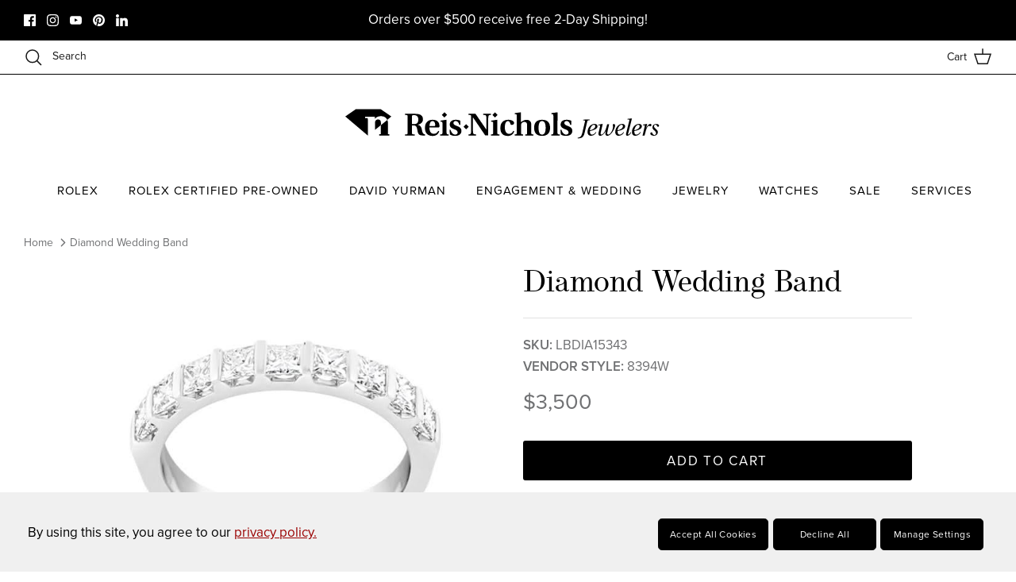

--- FILE ---
content_type: text/html; charset=utf-8
request_url: https://www.reisnichols.com/products/diamond-wedding-band-77
body_size: 114902
content:
<!DOCTYPE html><html lang="en" dir="ltr">
<head>

<style id='hs-critical-css'>@charset "UTF-8";@font-face{font-family:"Nunito Sans";font-weight:400;font-style:normal;font-display:fallback;src:url("//www.reisnichols.com/cdn/fonts/nunito_sans/nunitosans_n4.0276fe080df0ca4e6a22d9cb55aed3ed5ba6b1da.woff2?h1=cmVpcy1uaWNob2xzLmFjY291bnQubXlzaG9waWZ5LmNvbQ&h2=cmVpc25pY2hvbHMuY29t&hmac=b21b24544c967c89ba02e0c84f921bc6feb3876b137ce5f3854578c21c082c35") format("woff2"),url("//www.reisnichols.com/cdn/fonts/nunito_sans/nunitosans_n4.b4964bee2f5e7fd9c3826447e73afe2baad607b7.woff?h1=cmVpcy1uaWNob2xzLmFjY291bnQubXlzaG9waWZ5LmNvbQ&h2=cmVpc25pY2hvbHMuY29t&hmac=3742e1f7f12abfea49edd91f160ab0a4782fdae94c7c650da1f348fefb3391ee") format("woff")}@font-face{font-family:"Nunito Sans";font-weight:700;font-style:normal;font-display:fallback;src:url("//www.reisnichols.com/cdn/fonts/nunito_sans/nunitosans_n7.25d963ed46da26098ebeab731e90d8802d989fa5.woff2?h1=cmVpcy1uaWNob2xzLmFjY291bnQubXlzaG9waWZ5LmNvbQ&h2=cmVpc25pY2hvbHMuY29t&hmac=a2b1b96d5fc531cb10205935160fa3049688ff8c6e6c6f5d9d096f9cbd511af2") format("woff2"),url("//www.reisnichols.com/cdn/fonts/nunito_sans/nunitosans_n7.d32e3219b3d2ec82285d3027bd673efc61a996c8.woff?h1=cmVpcy1uaWNob2xzLmFjY291bnQubXlzaG9waWZ5LmNvbQ&h2=cmVpc25pY2hvbHMuY29t&hmac=ede55c71f014fd9ddbbfcbe1ced2dc04a91412e3576d0dfbb5442767a5562410") format("woff")}@font-face{font-family:"Nunito Sans";font-weight:500;font-style:normal;font-display:fallback;src:url("//www.reisnichols.com/cdn/fonts/nunito_sans/nunitosans_n5.6fc0ed1feb3fc393c40619f180fc49c4d0aae0db.woff2?h1=cmVpcy1uaWNob2xzLmFjY291bnQubXlzaG9waWZ5LmNvbQ&h2=cmVpc25pY2hvbHMuY29t&hmac=55b48135d33dff85111b50aa46439ff42f673bdef2776be4eb534f51dd1db99d") format("woff2"),url("//www.reisnichols.com/cdn/fonts/nunito_sans/nunitosans_n5.2c84830b46099cbcc1095f30e0957b88b914e50a.woff?h1=cmVpcy1uaWNob2xzLmFjY291bnQubXlzaG9waWZ5LmNvbQ&h2=cmVpc25pY2hvbHMuY29t&hmac=4f9d420d0eb3d1c955bece41deafa82bca3e7d5dc229dc5c86e62b3a3a63fc72") format("woff")}@font-face{font-family:"Nunito Sans";font-weight:400;font-style:italic;font-display:fallback;src:url("//www.reisnichols.com/cdn/fonts/nunito_sans/nunitosans_i4.6e408730afac1484cf297c30b0e67c86d17fc586.woff2?h1=cmVpcy1uaWNob2xzLmFjY291bnQubXlzaG9waWZ5LmNvbQ&h2=cmVpc25pY2hvbHMuY29t&hmac=7a66dd03cec94e29ee78065c6b0babae06f7ecdf6345c03504bb31a2a92b02bf") format("woff2"),url("//www.reisnichols.com/cdn/fonts/nunito_sans/nunitosans_i4.c9b6dcbfa43622b39a5990002775a8381942ae38.woff?h1=cmVpcy1uaWNob2xzLmFjY291bnQubXlzaG9waWZ5LmNvbQ&h2=cmVpc25pY2hvbHMuY29t&hmac=8c0a24ed82e027e1916e8c0ad0e77f5a2ebeb0561a4c4c17a721b95a73593d10") format("woff")}@font-face{font-family:"Nunito Sans";font-weight:700;font-style:italic;font-display:fallback;src:url("//www.reisnichols.com/cdn/fonts/nunito_sans/nunitosans_i7.8c1124729eec046a321e2424b2acf328c2c12139.woff2?h1=cmVpcy1uaWNob2xzLmFjY291bnQubXlzaG9waWZ5LmNvbQ&h2=cmVpc25pY2hvbHMuY29t&hmac=6199628969f4c9c28ff56de1d83fe3709fba61e1089cd2b57f2eebf72e5200f8") format("woff2"),url("//www.reisnichols.com/cdn/fonts/nunito_sans/nunitosans_i7.af4cda04357273e0996d21184432bcb14651a64d.woff?h1=cmVpcy1uaWNob2xzLmFjY291bnQubXlzaG9waWZ5LmNvbQ&h2=cmVpc25pY2hvbHMuY29t&hmac=7f20f1268b88125eeb41d52944de137e35656235a4410fe80f38d395ab6f1693") format("woff")}@font-face{font-family:"Nunito Sans";font-weight:600;font-style:normal;font-display:fallback;src:url("//www.reisnichols.com/cdn/fonts/nunito_sans/nunitosans_n6.6e9464eba570101a53130c8130a9e17a8eb55c21.woff2?h1=cmVpcy1uaWNob2xzLmFjY291bnQubXlzaG9waWZ5LmNvbQ&h2=cmVpc25pY2hvbHMuY29t&hmac=d3d1d42fb558875739a0c614173e044a2a22541108a76415239dc97dcda6dc9c") format("woff2"),url("//www.reisnichols.com/cdn/fonts/nunito_sans/nunitosans_n6.25a0ac0c0a8a26038c7787054dd6058dfbc20fa8.woff?h1=cmVpcy1uaWNob2xzLmFjY291bnQubXlzaG9waWZ5LmNvbQ&h2=cmVpc25pY2hvbHMuY29t&hmac=6368f4958fbe021b141fc12f33500d4f6bfdb333432b0d48286044202f9b4410") format("woff")}a,body,div,footer,form,h1,h2,header,html,i,iframe,img,label,li,nav,p,span,strong,table,th,thead,tr,ul{margin:0;padding:0;border:0;font:inherit;vertical-align:baseline}th{border-bottom:1px solid #e2e2e2;border-collapse:collapse;border-top:1px solid #e2e2e2;padding:.7em}input[type=text]{font-size:17px;line-height:17px;font-family:Nunito Sans,sans-serif;font-weight:400;font-style:normal;background:#fff;color:#707173;border:1.5px solid #dbdcdc;padding:.8em 15px;margin:0;vertical-align:middle;max-width:100%;border-radius:3px;-webkit-appearance:none;box-sizing:border-box}#pagefooter h2{color:#fff}.btn,.button,.button.notabutton,.navigation,body,button,button.notabutton,h1,h2,input[type=text]{font-family:proxima-nova;font-weight:400;font-display:swap}h1,h2{font-family:operetta-8;font-display:swap}@font-face{font-family:proxima-nova;src:url("https://use.typekit.net/af/efe4a5/00000000000000007735e609/30/l?primer=7fa3915bdafdf03041871920a205bef951d72bf64dd4c4460fb992e3ecc3a862&fvd=n4&v=3") format("woff2"),url("https://use.typekit.net/af/efe4a5/00000000000000007735e609/30/d?primer=7fa3915bdafdf03041871920a205bef951d72bf64dd4c4460fb992e3ecc3a862&fvd=n4&v=3") format("woff"),url("https://use.typekit.net/af/efe4a5/00000000000000007735e609/30/a?primer=7fa3915bdafdf03041871920a205bef951d72bf64dd4c4460fb992e3ecc3a862&fvd=n4&v=3") format("opentype");font-display:auto;font-style:normal;font-weight:400;font-stretch:normal}@font-face{font-family:proxima-nova;src:url("https://use.typekit.net/af/23e139/00000000000000007735e605/30/l?primer=7fa3915bdafdf03041871920a205bef951d72bf64dd4c4460fb992e3ecc3a862&fvd=n5&v=3") format("woff2"),url("https://use.typekit.net/af/23e139/00000000000000007735e605/30/d?primer=7fa3915bdafdf03041871920a205bef951d72bf64dd4c4460fb992e3ecc3a862&fvd=n5&v=3") format("woff"),url("https://use.typekit.net/af/23e139/00000000000000007735e605/30/a?primer=7fa3915bdafdf03041871920a205bef951d72bf64dd4c4460fb992e3ecc3a862&fvd=n5&v=3") format("opentype");font-display:auto;font-style:normal;font-weight:500;font-stretch:normal}@font-face{font-family:operetta-8;src:url("https://use.typekit.net/af/1e1322/00000000000000007735e91a/30/l?primer=7cdcb44be4a7db8877ffa5c0007b8dd865b3bbc383831fe2ea177f62257a9191&fvd=n4&v=3") format("woff2"),url("https://use.typekit.net/af/1e1322/00000000000000007735e91a/30/d?primer=7cdcb44be4a7db8877ffa5c0007b8dd865b3bbc383831fe2ea177f62257a9191&fvd=n4&v=3") format("woff"),url("https://use.typekit.net/af/1e1322/00000000000000007735e91a/30/a?primer=7cdcb44be4a7db8877ffa5c0007b8dd865b3bbc383831fe2ea177f62257a9191&fvd=n4&v=3") format("opentype");font-display:auto;font-style:normal;font-weight:400;font-stretch:normal}@font-face{font-family:operetta-8;src:url("https://use.typekit.net/af/9d3149/00000000000000007735e92c/30/l?primer=7cdcb44be4a7db8877ffa5c0007b8dd865b3bbc383831fe2ea177f62257a9191&fvd=n5&v=3") format("woff2"),url("https://use.typekit.net/af/9d3149/00000000000000007735e92c/30/d?primer=7cdcb44be4a7db8877ffa5c0007b8dd865b3bbc383831fe2ea177f62257a9191&fvd=n5&v=3") format("woff"),url("https://use.typekit.net/af/9d3149/00000000000000007735e92c/30/a?primer=7cdcb44be4a7db8877ffa5c0007b8dd865b3bbc383831fe2ea177f62257a9191&fvd=n5&v=3") format("opentype");font-display:auto;font-style:normal;font-weight:500;font-stretch:normal}@font-face{font-family:'Nunito Sans';font-style:normal;font-weight:400;font-stretch:normal;src:url(https://fonts.gstatic.com/s/nunitosans/v19/pe1mMImSLYBIv1o4X1M8ce2xCx3yop4tQpF_MeTm0lfGWVpNn64CL7U8upHZIbMV51Q42ptCp5F5bxqqtQ1yiU4G1ilXs1Ug.ttf) format('truetype')}@font-face{font-family:swym-font;src:url(https://procdn.swymrelay.com/code/v3/swym_fonts.woff2) format("woff2"),url(https://procdn.swymrelay.com/code/v3/swym_fonts.ttf) format("truetype"),url(https://cdn.shopify.com/extensions/01997ca7-211b-7885-b586-a4e22c5e0ef3/wishlist-shopify-app-538/assets/swym_fonts.svg#icomoon) format("svg");font-weight:400;font-style:normal;font-display:block}@media only screen and (max-height:900px) and (max-width:1000px){#wlbkwc_messageButton{right:0;width:52px;height:52px}.clbkwc_btn_class{width:52px!important;height:52px!important;background-size:22px 22px!important}#clbkwc_outer_id{width:100vw;z-index:2147483646}}@media only screen and (max-width:500px) and (max-height:900px){#clbkwc_outer_id{right:0;bottom:0;width:100vw;min-width:320px;height:100vh;min-height:182px;z-index:2147483646}#wlbkwc_messageButton{z-index:2147483645}}@media (max-width:767.98px){h1{font-size:30px}h2{font-size:27px}.flexible-layout{margin-left:auto;margin-bottom:0;flex-direction:column}.flexible-layout .column{margin-bottom:40px;padding-left:0;width:100%!important;max-width:none}.flexible-layout.layout-all-quarters{flex-direction:row;margin-left:-16px;margin-bottom:-30px}.flexible-layout.layout-all-quarters .column{margin-bottom:30px;padding-left:16px;width:50%!important}}#rolexCookiesBar .justify-content-start{justify-content:flex-start!important;-ms-flex-pack:flex-start!important}#rolexCookiesBar .flex-wrap{flex-wrap:wrap;-ms-flex-wrap:wrap}#rolexCookiesBar .rolex-cookie-btn{background-color:#000;color:#fff;margin-right:.35rem;box-sizing:border-box;-webkit-box-align:center;display:inline-flex;flex-direction:row;align-items:center;justify-content:center;padding:0 .875rem;margin-top:5px;margin-bottom:auto;min-width:130px;width:auto;height:40px;font-size:var(--main-font-size);text-transform:capitalize;letter-spacing:.4px;border-style:solid;border-radius:.3rem;border-width:1px;line-height:1;text-decoration:none;outline:0}th{padding:0 .25rem;font-size:11px!important}body>*{visibility:hidden}#shopify-section-header,header:first-of-type,nav:first-of-type{visibility:visible}.cc-animate-enabled .shopify-section{overflow:hidden}.cc-animate-enabled [data-cc-animate].-in{opacity:1}@media (prefers-reduced-motion:reduce){.cc-animate-enabled [data-cc-animate],.cc-animate-enabled [data-cc-animate].-in{transform:none!important}}a,body,div,footer,form,h1,h2,header,html,i,iframe,img,label,li,nav,p,span,strong,table,tbody,td,th,thead,tr,ul{margin:0;padding:0;border:0;font:inherit;vertical-align:baseline}ul{list-style:none}table{border-collapse:collapse;border-spacing:0}.announcement-bar{position:relative;z-index:401;font-size:14px;line-height:1.4em;background:var(--announcement-background);color:var(--announcement-text)}.announcement-bar a{color:inherit;text-decoration:none}.announcement-bar .container{display:flex;align-items:center;justify-content:space-between}.announcement-bar .social-links{margin-top:-8px;padding-top:.8em;padding-bottom:.8em}.announcement-bar .social-links a{margin:8px 0 0;margin-inline-end:10px}.announcement-bar__left{flex:2 0 0}.announcement-bar__middle{position:relative;flex:1 1 auto;text-align:center}.announcement-bar__right{flex:2 0 0;text-align:end}.announcement-bar__announcements{position:relative;margin:.8em 0;font-size:var(--announcement-font-size)}.announcement{display:flex;align-items:center;min-height:1.4em}.announcement p{margin:0}.announcement .announcement__text{flex:0 0 100%;line-height:1.3em}.announcement-bar__announcement-controller{position:absolute;top:calc(100% - 4px);left:50%;transform:translate(-50%);white-space:nowrap}.announcement-bar__announcement-controller:not(:focus-within){overflow:hidden;height:0;clip:rect(0 0 0 0)}.announcement-bar__announcement-controller .announcement-button{color:inherit;background:var(--announcement-background)}.pageheader{position:relative;background:#fff;color:#171717;z-index:4000}.pageheader a{color:inherit}.pageheader svg.feather{fill:none;stroke:currentColor}.pageheader .logo{text-align:center;padding:20px 0}.pageheader .logo a{display:inline-block;color:#000}.logo img{display:inline-block;vertical-align:middle}.logo__link{position:relative}@media (min-width:768px){.cc-animate-enabled [data-cc-animate]{opacity:0}.announcement-bar__middle:not(:first-child):not(:last-child){max-width:50%}.logo-area__middle--logo-image{line-height:0}}.header-disclosures{display:inline-block}.logo-area .button.mobile-nav-toggle{display:none;width:44px;height:44px;color:inherit;flex:0 0 auto}.header-shade,.page-shade{z-index:300;position:fixed;top:0;left:0;width:100%;height:0;background:#0000004d;opacity:0}@media (max-width:767.98px){.logo-area .button.mobile-nav-toggle{display:inline-block}.header-shade,.page-shade{z-index:7000}}.header-shade{position:absolute}.section-header{position:relative;top:0;z-index:400}.cart-link{display:flex;align-items:center}.cart-link__label{vertical-align:middle;margin-inline-end:8px}@media (max-width:767.98px){.cart-link{justify-content:center;width:44px;height:44px}.cart-link__label{display:none}}.cart-link__icon{position:relative;margin:0 0 2px}.navigation{position:relative;z-index:2;text-align:center;font-size:17px;line-height:1.5}.navigation ul{margin:0;padding:0}.navigation--left{display:none;position:absolute;left:0;top:0;height:100%;white-space:nowrap;visibility:hidden}.navigation--left .navigation__tier-1-container{position:absolute;top:50%;margin-top:calc(-22px - .75em);left:-18px;width:100%}@media only screen and (min-width:768px){.navigation{color:#000}#display-mobile-only{display:none}}.navigation .navigation__tier-1{background:#fff;padding:12px 0}.tmenu_item_link{color:#000}@media (min-width:768px){.navigation--left{display:block}.navigation{border-bottom:1px solid #000;text-align:center}.navigation .navigation__tier-1{padding:0}.logo-area__left__inner{overflow:hidden}}@media only screen and (max-width:767.98px){.pageheader .logo{padding:10px 0}.section-header{z-index:8000}}.logo-area{position:relative;z-index:2;color:#171717;border-bottom:1px solid #000;display:flex;width:100%;align-items:center;justify-content:space-between;font-size:14px}.logo-area__left{flex:2 0 0;display:flex}.logo-area__left__inner{position:relative;flex-grow:1;display:flex;justify-content:flex-start;align-items:center}.logo-area__middle{flex:1 1 auto;margin:0;text-align:center}@media (min-width:768px){.logo-area__middle{margin-left:20px;margin-right:20px}}.logo-area__middle__inner{display:inline-block}.logo-area__right{flex:2 0 0;display:flex;justify-content:flex-end;align-items:center}.logo-area__right__inner{display:flex;align-items:center}.show-search-link{flex:0 0 auto;white-space:nowrap}.logo-area__right .show-search-link{display:none;margin-inline-end:20px}.show-search-link__icon{margin:0 0 2px}@media (max-width:767.98px){.logo-area.container{padding-left:0;padding-right:0}.show-search-link__icon{display:inline-flex;align-items:center;justify-content:flex-start;margin:0;width:44px;height:44px}.show-search-link__text{display:none}}.show-search-link__text{margin:0;margin-inline-end:8px}.show-search-link__text:last-child{margin:0;margin-inline-start:8px}.main-search{text-align:center}.main-search .button.notabutton{color:currentColor}.section-header .main-search{position:fixed;z-index:300;overflow:auto;top:0;left:0;width:100%;max-height:100%;color:#707173;background:#fff;visibility:hidden;opacity:0}.main-search__container.container{position:relative;max-width:1200px}.main-search__form{position:relative;margin:20px auto;max-width:650px}.section-header .main-search__form{margin:60px auto}@media (max-width:999.98px){.section-header .main-search__form{max-width:450px}}.main-search__button{position:absolute;right:20px;top:50%;transform:translateY(-50%)}.main-search button.main-search__close{position:absolute;right:0;top:-55px;padding:10px}.main-search button.main-search__close svg{width:34px;height:34px;stroke-width:1}.main-search__input-container{background:#0000000d;border-radius:3px;padding:0}input[type=text].main-search__input{width:100%;background:0 0;border:none;box-shadow:none;color:inherit;font-size:inherit;line-height:1.5em;padding:12px 12px 12px 24px}.main-search__results{margin:40px auto}.section-footer__row{display:flex;flex-wrap:wrap;justify-content:space-between}.section-footer__row--blocks{padding-top:40px;padding-bottom:40px}.section-footer__row--blocks .section-footer__row__col:not(:last-child){margin-bottom:40px}@media (min-width:768px){.main-search button.main-search__close{top:-2px;right:50px}.section-footer__row{margin-left:-10px;margin-right:-10px}.section-footer__row--blocks{margin-bottom:-50px;padding-top:60px;padding-bottom:80px}.section-footer__row--blocks .section-footer__row__col{margin-bottom:50px}}@media (min-width:768px) and (max-width:1024px){.section-footer__row--blocks[data-num-blocks="4"] .section-footer__row__col{flex-basis:50%}}@media (min-width:1024px){.section-footer__row--blocks[data-num-blocks="4"]{flex-wrap:nowrap}}.section-footer__row__col{flex:0 1 100%;padding:10px 0}.section-footer__title{margin-bottom:10px}@media (min-width:768px){.section-footer__row__col{padding:0 20px;flex-basis:auto}.section-footer__title{margin-bottom:20px}.section-footer__text-block--with-text{flex-basis:350px}}@media (min-width:1024px){.section-footer__text-block--with-text{max-width:460px;flex-grow:1}}.section-footer__text{margin-bottom:30px}.section-footer__menu-block{flex-shrink:2}.section-footer__menu-block__menu{list-style:none;padding:0;margin:0}.section-footer__menu-block__menu li{margin-bottom:.5em;list-style:none}@media (min-width:768px){.section-footer__newsletter-block{flex:0 1 350px}}.section-footer__newsletter-block .signup-form{margin-left:0}.section-footer__newsletter-block .signup-form__email{width:100%}.section-footer__row-container{border-top:1px solid #fff}.cc-animate-enabled .shopify-section{overflow:initial}html{box-sizing:border-box}*,:after,:before{box-sizing:inherit}.cf:after,.cf:before{content:"";display:table}.cf:after{clear:both}.cf{zoom:1}button::-moz-focus-inner,input::-moz-focus-inner{border:0;padding:0}button{-webkit-appearance:none}strong{font-weight:700}i{font-style:italic}ul{margin:1em;font-size:100%}ul{margin-inline-start:2em}ul li{list-style:disc}td,th{border-bottom:1px solid #e2e2e2;border-collapse:collapse;border-top:1px solid #e2e2e2;padding:.7em}th{font-weight:700;text-align:start;border-bottom-width:3px}p,table{margin-bottom:1em}body{font-family:Nunito Sans,sans-serif;font-weight:400;font-style:normal}h1,h2{font-family:-apple-system,BlinkMacSystemFont,Segoe UI,Roboto,Ubuntu,Helvetica Neue,sans-serif,Apple Color Emoji,Segoe UI Emoji,Segoe UI Symbol;font-weight:400;font-style:normal}.navigation{font-family:Nunito Sans,sans-serif;font-weight:400;font-style:normal}:root{--theme-header-height:0px}body{font-size:17px;line-height:1.6;color:#707173;background:#fff;background-repeat:repeat;overflow-y:scroll;-moz-osx-font-smoothing:grayscale;-webkit-font-smoothing:antialiased}a{color:#9a0000;text-decoration:none}input[type=email],input[type=text]{font-size:17px;line-height:17px;font-family:Nunito Sans,sans-serif;font-weight:400;font-style:normal;background:#fff;color:#707173;border:1.5px solid #dbdcdc;padding:.8em 15px;margin:0;vertical-align:middle;max-width:100%;border-radius:3px;-webkit-appearance:none;box-sizing:border-box}input[type=email]{direction:ltr}::-webkit-input-placeholder{color:#707173}:-moz-placeholder{color:#707173}::-moz-placeholder{color:#707173}:-ms-input-placeholder{color:#707173}.btn,.button,button{background:#000;border:1.5px solid #000;color:#fff;font-size:16px;font-family:inherit;font-weight:inherit;font-style:inherit;line-height:1em;height:auto;margin:0;text-decoration:none!important;padding:1.2em 25px;vertical-align:middle;text-align:center;border-radius:3px;display:inline-block;font-family:Nunito Sans,sans-serif;font-weight:400;font-style:normal;letter-spacing:.1em;text-transform:uppercase}.button svg:not(.feather):not(.cc-select__icon):not(.icon--full-color),button svg:not(.feather):not(.cc-select__icon):not(.icon--full-color){fill:#fff}.button svg.feather,button svg.feather{fill:transparent;stroke:currentColor}.button.notabutton,button.notabutton{background:0 0;border:none;padding:0;margin:0;font-size:inherit;line-height:inherit;font-family:inherit;letter-spacing:inherit;text-transform:none;vertical-align:baseline;min-width:0;overflow:visible;height:auto;color:#9a0000}h1,h2{color:#000;line-height:1.2;margin-bottom:10px}h1{font-size:38px}h2{font-size:34px}.h6-style{font-size:20px}.majortitle{margin:0 0 1.25rem}img{max-width:100%;height:auto}svg{width:24px;height:24px;vertical-align:middle}svg.feather{fill:transparent;stroke:currentColor}.no-wrap{white-space:nowrap}.visually-hidden{position:absolute!important;overflow:hidden!important;clip:rect(0 0 0 0)!important;height:1px!important;width:1px!important;margin:-1px!important;padding:0!important;border:0!important}.container{max-width:1480px;margin-left:auto;margin-right:auto;padding-left:40px;padding-right:40px}.container--no-max{max-width:none}#content>.container{margin-top:50px;margin-bottom:50px}.page-header{text-align:center}.page-header:not(.page-header--with-background){padding:0 0 20px}#pagefooter{background:#000;color:#fff}#pagefooter .h6,#pagefooter h2{color:#fff}#pagefooter a{color:inherit}#pagefooter .cross-page-promos{background:#f7f1f0;padding-top:20px;padding-bottom:20px}#pagefooter .cross-page-promos,#pagefooter .cross-page-promos a,#pagefooter .cross-page-promos h2{color:#171717}#pagefooter .cross-page-promos a{display:block}.social-links li,.social-links ul{display:inline-block;vertical-align:top;list-style:none;margin:0;padding:0;line-height:15px}.social-links a{display:inline-block;vertical-align:top;margin-inline-start:10px}.social-links a svg{width:15px;height:15px;vertical-align:top}:root{--product-block-options-swatch-border-radius:100px}:root{--payment-terms-background-color:#ffffff}.align-center,.align-centre{text-align:center}.spaced-row{margin-bottom:50px}.page-section-spacing{margin-top:50px;margin-bottom:50px}.flexible-layout{margin-left:-30px;margin-bottom:-30px;display:flex;flex-direction:row;flex-wrap:wrap;align-items:stretch}.flexible-layout .column{padding-left:15px;padding-right:15px;margin-bottom:20px;flex:0 0 auto}.flexible-layout .column--quarter{width:25%}@media (max-width:1300px){.container{padding-left:30px;padding-right:30px}.flexible-layout{margin-left:-20px}.flexible-layout .column{padding-left:20px}.flexible-layout .column--quarter{width:25%}}@media (max-width:767.98px){input[type=text].main-search__input{font-size:max(16px,17px)}h1{font-size:30px}h2{font-size:27px}.h6-style{font-size:19.08px}.flexible-layout{margin-left:auto;margin-bottom:0;flex-direction:column}.flexible-layout .column{margin-bottom:40px;padding-left:0;width:100%!important;max-width:none}.flexible-layout .column:last-child{margin-bottom:0}.flexible-layout.layout-all-quarters{flex-direction:row;margin-left:-16px;margin-bottom:-30px}.flexible-layout.layout-all-quarters .column{margin-bottom:30px;padding-left:16px;width:50%!important}.flexible-layout.layout-all-quarters .column:last-child{margin-bottom:30px}}.icon-with-caption .icon-with-caption__text{margin:.5em 0 0;white-space:pre-line}@media only screen and (max-width:767.98px){.desktop-only{display:none!important}input{font-size:17px;line-height:1em}.container{padding-left:16px;padding-right:16px}}.btn,.button,.button.notabutton,.navigation,body,button,button.notabutton,h1,h2,input[type=email],input[type=text]{font-family:proxima-nova;font-weight:400;font-display:swap}.h6-style,h1,h2{font-family:operetta-8;font-display:swap}.tmenu_item_link,.tmenu_item_text{font-family:proxima-nova,sans-serif!important}.tmenu_alignment_center .tmenu_nav{flex-wrap:wrap}.tmenu_app{z-index:997}.tmenu_initialized{opacity:1!important}.tmenu_wrapper{position:relative;z-index:997;width:100%;height:100%;border:none;box-shadow:none;-webkit-font-smoothing:antialiased;-webkit-text-size-adjust:100%;display:flex;align-items:center}.tmenu_wrapper,.tmenu_wrapper *,.tmenu_wrapper :after,.tmenu_wrapper :before,.tmenu_wrapper:after,.tmenu_wrapper:before{box-sizing:border-box}@media (max-width:767.98px){.tmenu_wrapper{display:none}}.tmenu_navbar{display:flex;width:100%;padding:0}.tmenu_nav{display:flex!important;flex-direction:column;align-items:stretch;justify-content:flex-start;padding-left:0;margin-top:0;margin-bottom:0;width:100%;height:auto;list-style:none}.tmenu_alignment_center .tmenu_nav{justify-content:center}@media (min-width:768px){.tmenu_nav{flex-direction:row}}.tmenu_item_link{display:block;position:relative;text-decoration:none;white-space:normal!important;line-height:1.4}.tmenu_nav .tmenu_item_link{color:#333}.tmenu_navbar .tmenu_item--root>.tmenu_item_link{height:50px}.tmenu_item,.tmenu_item *,.tmenu_item :after,.tmenu_item :before{box-sizing:border-box}.tmenu_item:after,.tmenu_item:before{display:none!important}.tmenu_app .tmenu_item{position:static;z-index:998}.tmenu_nav .tmenu_item{display:inline-block;margin:0;padding:0;left:auto;right:auto;top:auto;bottom:auto;overflow:visible;border:none;border-radius:0;text-indent:0;clip:auto;background:0 0;background-color:initial;text-transform:none;vertical-align:top;line-height:1.5;font-size:14px}.tmenu_item_text{padding:0!important;display:inline!important;text-transform:inherit!important;color:inherit!important;font-family:inherit!important;font-weight:inherit!important;font-size:inherit!important;letter-spacing:inherit!important}.tmenu_item--root{display:inline-block!important;padding:0!important;margin:0!important;vertical-align:middle!important}.tmenu_item--root>.tmenu_item_link{display:flex!important;align-items:center!important;float:none!important;margin:0!important;padding-left:15px!important;padding-right:15px!important;white-space:nowrap!important}.tmenu_app .tmenu_item.tmenu_item_submenu_type_flyout{position:relative}.tmenu_item_submenu_mega_position_fullwidth.tmenu_item--root{position:static!important}:root{--tng-modal-bg:rgba(0, 0, 0, 0.7);--tng-modal-bg-light:#fafafa;--tng-modal-bg-dark:#1a1a1a}i.swym-icon{font-style:normal}:root{--swym-remind-cta-bg-color:#00a65a;--swym-remind-cta-text-color:white;--swym-remind-cta-bg-color-v2:#000000;--swym-remind-cta-text-color-v2:white;--swym-subscribe-success-bg-color:#AEE9D1;--swym-subscribe-success-text-color:#202223;--swym-recently-viewed-pointer-pos:92%}#swym-plugin #swym-anchor{position:fixed;margin-top:-15px;opacity:.7;z-index:100000000}#swym-plugin #swym-anchor .swym-anchor-badge{visibility:hidden;position:absolute;background:#ff4500;z-index:1;width:26px;text-align:center;box-sizing:border-box;font-size:10px;color:#fff;border-radius:100%;height:26px;line-height:20px;font-weight:700;border:1px solid #e83737;text-shadow:1px 1px 1px rgba(255,255,255,.3);box-shadow:1px 1px 1px 1px rgba(0,0,0,.2);max-width:26px;text-overflow:ellipsis;overflow:hidden;padding:2px}#swym-plugin #swym-anchor a{display:block;padding:0 15px 0 36px;height:30px;display:block;color:#fff;line-height:30px;text-align:center;font-size:12px;text-transform:uppercase;text-decoration:none;box-shadow:0 0 25px rgba(0,0,0,.2);position:relative}#swym-plugin #swym-anchor i{display:block;position:absolute;width:20px;height:20px;left:8px;top:50%;margin-top:-10px}#swym-plugin #swym-anchor.swym-heart i{background:0 0}#swym-plugin #swym-anchor.swym-heart i:after{font-family:swym-font;position:absolute;top:-1px;bottom:0;width:100%;left:0;font-size:20px;text-indent:0;line-height:100%;content:""}#swym-plugin #swym-anchor[data-position=bottom-right]{right:10px;bottom:10px;opacity:1}#swym-plugin #swym-anchor[data-position=bottom-right] a{width:40px;height:40px;display:block;text-indent:-9999px;padding-left:15px}#swym-plugin #swym-anchor[data-position=bottom-right] i{left:50%;margin-left:-10px}#swym-plugin #swym-anchor[data-position=bottom-right] .swym-anchor-badge{top:-12px;left:-12px}@media all and (max-width:570px){#swym-plugin #swym-anchor{right:10px;bottom:10px;opacity:1}#swym-plugin #swym-anchor a{width:40px;height:40px;display:block;text-indent:-9999px;padding-left:15px}#swym-plugin #swym-anchor i{left:50%;margin-left:-10px}}.clbkwc_btn_class{background-image:url("https://s3.amazonaws.com/webchatv2.clientbook.com/assets/ic-message.svg")!important;background-repeat:no-repeat!important;background-color:#33aafc!important;background-position:center!important;border:none!important;width:68px!important;height:68px!important;border-radius:50%!important;display:inline-block!important;margin:0!important;padding:0!important}#clbkwc_outer_id{right:0;bottom:70px;position:fixed;width:415px;height:100vh;min-height:182px;min-width:405px;z-index:2147483645}#wlbkwc_iframe{width:100%;height:100%;position:relative;margin:0;padding:0;border:0}#clbkwc_chat_id{position:fixed;bottom:115px;right:105px;width:297px;height:79px;z-index:2147483645;border-radius:11px;background-color:#fff;box-shadow:0 4px 24px -4px rgba(0,0,0,.18);margin-right:-65px;padding:0;border:0}#wlbkwc_avatar_img{object-fit:cover;position:absolute;border-radius:50%;height:45px;width:45px;display:block;margin-top:16px;margin-left:20px;border:0}#wlbkwc_chat{top:5px;left:78px;width:200px;height:55px;position:absolute;font-size:15px;font-weight:500;font-family:Poppins,sans-serif;line-height:20px;color:#000;margin:0;border:none;display:block;margin-block-start:1em;margin-block-end:1em;margin-inline-start:0;margin-inline-end:0}#wlbkwc_chat_carrot{display:block;margin-left:252px;margin-top:76px;position:absolute}#wlbkwc_chatExit{display:block;float:right;margin-top:10px;margin-right:10px;height:15px;width:15px}#wlbkwc_messageButton{position:fixed;right:25px;bottom:3vh;margin-right:15px;box-shadow:0 12px 19px 0 rgba(0,0,0,.18);width:68px;height:68px;border-radius:50%;z-index:2147483646;display:block}#clbkwc_mobilebtnDiv{display:none}@media only screen and (max-height:900px){#clbkwc_outer_id{bottom:0;z-index:2147483646}#wlbkwc_messageButton{z-index:2147483645}#clbkwc_mobilebtnDiv{display:block}.clbkwc_mobileActive{width:35px!important;height:35px!important;position:fixed!important;right:2px!important;line-height:0;bottom:0!important;z-index:2147483647!important;margin-top:30px!important;display:block!important}#clbkwc_mobilebtn_id{padding:0!important;background-image:url("https://s3.amazonaws.com/webchatv2.clientbook.com/assets/x_black.svg");background-repeat:no-repeat;width:35px!important;height:35px!important;background-color:transparent;background-position:center;border:0;border-radius:50%;display:none}}#section-id-announcement-bar{--announcement-background:#000000;--announcement-text:#ffffff;--link-underline:rgba(255, 255, 255, 0.6);--announcement-font-size:15px}.logo img{width:400px}.logo-area__middle--logo-image{max-width:400px}@media (max-width:767.98px){.logo img{width:300px}}.section-header{position:-webkit-sticky;position:sticky}.py-small{padding-top:.5rem;padding-bottom:.5rem}.badge-header__wrapper{display:flex;justify-content:space-between;align-items:center;width:100%;margin-top:.5rem}#shopify-section-cross-page-promos div{padding-bottom:3px}#rolexCookiesModal .container{width:100%;margin-right:auto;margin-left:auto}@media only screen and (min-width:576px){#rolexCookiesModal .container{max-width:540px}}@media only screen and (min-width:768px){#rolexCookiesModal .container{max-width:720px}}@media only screen and (min-width:992px){#rolexCookiesModal .container{max-width:960px}}@media only screen and (min-width:1200px){#rolexCookiesModal .container{max-width:1140px}}#rolexCookiesBar .d-flex,#rolexCookiesModal .d-flex{display:flex;display:-ms-flexbox}#rolexCookiesBar .justify-content-start,#rolexCookiesModal .justify-content-start{justify-content:flex-start!important;-ms-flex-pack:flex-start!important}#rolexCookiesModal .justify-content-center{justify-content:center!important;-ms-flex-pack:center!important}#rolexCookiesModal .flex-grow-1{flex-grow:1!important;-ms-flex-positive:1!important}#rolexCookiesBar .flex-wrap,#rolexCookiesModal .flex-wrap{flex-wrap:wrap;-ms-flex-wrap:wrap}#rolexCookiesModal .row{display:flex;display:-ms-flexbox;flex-wrap:wrap;-ms-flex-wrap:wrap;margin-left:0;margin-right:0}#rolexCookiesModal .flex-column{flex-direction:column!important;-ms-flex-direction:column!important}#rolexCookiesModal .col{flex-basis:0;-ms-flex-preferred-size:0;flex-grow:1;-ms-flex-positive:1;max-width:100%}#rolexCookiesBar .col-12,#rolexCookiesModal .col-12{flex:0 0 100%;-ms-flex:0 0 100%;max-width:100%}@media only screen and (min-width:768px){#rolexCookiesBar .justify-content-md-end,#rolexCookiesModal .justify-content-md-end{justify-content:flex-end!important}#rolexCookiesModal .col-md-3{flex:0 0 25%;-ms-flex:0 0 25%;max-width:25%}#rolexCookiesBar .col-md-6{flex:0 0 auto;-ms-flex:0 0 55%;width:50%}#rolexCookiesModal .col-md-9{flex:0 0 75%;-ms-flex:0 0 75%;max-width:75%}#rolexCookiesModal .col-md-12{flex:0 0 100%;-ms-flex:0 0 100%;max-width:100%}}#rolexCookiesModal{--heading-font-size:13px;--main-font-size:12px;--policy-font-size:11px;--rolex-black:#000;--rolex-white:#fff}#rolexCookiesModal *{color:var(--rolex-black)}#rolexCookiesModal .disclaimer-text{font-size:var(--main-font-size);margin-top:0;margin-bottom:1rem;line-height:1.8}.mx-auto{margin-right:auto!important}.mx-auto{margin-left:auto!important}#rolexCookiesModal .mb-0{margin-bottom:0!important}#rolexCookiesModal .mb-2{margin-bottom:.5rem!important}#rolexCookiesModal .mb-3{margin-bottom:.625rem}#rolexCookiesModal .p-2{padding:.5rem!important}#rolexCookiesModal .px-2{padding:0 .5rem}#rolexCookiesModal .p-3{padding:1rem 0}#rolexCookiesModal .border{border:1px solid #dee2e6!important}#rolexCookiesBar .rolex-cookies-banner{visibility:hidden;position:fixed;bottom:0;left:0;width:100%;min-height:100px;height:auto;background-color:#f0f0f0;display:flex;flex-direction:row;flex-wrap:wrap;justify-content:space-between;align-items:center;padding:10px 20px}.rolexCookiesModal{visibility:hidden;position:fixed;top:0;left:0;width:100%;height:100%;overflow:hidden;outline:0;padding:2rem 0;opacity:0;z-index:1000000!important}#rolexCookiesModal .modal-header{display:flex;display:-ms-flexbox;align-items:flex-start;-ms-flex-align:start;justify-content:space-between;-ms-flex-pack:justify;padding:1rem;border-bottom:1px solid #dee2e6;border-top-left-radius:calc(.3rem - 1px);border-top-right-radius:calc(.3rem - 1px)}#rolexCookiesModal .modal-body{flex:1 1 auto;-ms-flex:1 1 auto;position:relative;padding:1rem}#rolexCookiesModal .modal-content{display:flex;display:-ms-flexbox;flex-direction:column;-ms-flex-direction:column;position:relative;width:100%;background-color:#fff;background-clip:padding-box;border:1px solid rgba(0,0,0,.2);border-radius:.3rem;outline:0}.rolexCookiesModal-dialog{visibility:hidden;position:relative;width:auto;margin:.5rem;opacity:0;transform:translate(0,-50px)}@media only screen and (min-width:576px){.rolexCookiesModal-dialog{max-width:500px;margin:1.75rem auto}}.rolexCookiesModal-show{visibility:visible!important;opacity:1;z-index:1000000000000000000000000!important;transform:translate(0,0)}#rolexCookiesModal .modal-logo{width:100%;max-width:225px;height:auto}#rolexCookiesModal .popup-headings{font-family:var(--subheading-font-stack);font-size:var(--heading-font-size);font-weight:600;line-height:1.2}#rolexCookiesModal .popup-body-font{font-family:var(--main-family)}#rolexCookiesModal .policy-text,#rolexCookiesModal .rolex-cookie-link{font-size:var(--policy-font-size);letter-spacing:.4px}#rolexCookiesModal .rolex-cookie-link{white-space:nowrap;overflow:hidden;text-overflow:ellipsis}@media only screen and (min-width:768px){#rolexCookiesModal .rolex-cookie-link{max-width:320px}}#rolexCookiesModal .disclaimer-link{color:var(--link-color);color:#007bff;background-color:transparent;text-decoration:underline;font-weight:700}#rolexCookiesModal .switch{position:relative;float:left}#rolexCookiesModal .slider{background-color:#ccc;border-radius:15px;display:flex;align-items:center;width:4rem;height:2rem;border-radius:1.6rem}#rolexCookiesModal .slider:before{content:"";background-color:#fff;display:block;margin-left:.5rem;width:1.4rem;height:1.4rem;border-radius:50%}#rolexCookiesModal #rlx-consent_chkbox{display:none}#rolexCookiesBar .rolex-cookie-btn,#rolexCookiesModal .rolex-cookie-btn{background-color:#000;color:#fff;margin-right:.35rem;box-sizing:border-box;-webkit-box-align:center;display:inline-flex;flex-direction:row;align-items:center;justify-content:center;padding:0 .875rem;margin-top:5px;margin-bottom:auto;min-width:130px;width:auto;height:40px;font-size:var(--main-font-size);text-transform:capitalize;letter-spacing:.4px;border-style:solid;border-radius:.3rem;border-width:1px;line-height:1;text-decoration:none;outline:0}#rolexCookiesModal .rolex-carrat{display:block;height:inherit;font-size:8px;margin-left:.45rem;font-style:normal}#rolexCookiesModal td,th{padding:0 .25rem;font-size:11px!important}#rolexCookiesModal .tracking-details{font-size:13px;margin-bottom:0}@media only screen and (max-width:768px){#badge-header{display:none}.rolex-button-wrapper{flex-direction:column}}:root{--swym-storefront-layout-ui-bg-color:#fff;--swym-storefront-layout-ui-text-color:#000;--swym-storefront-layout-color-text-default:#1C1C1C;--swym-storefront-layout-color-text-sub2:#999EA8;--swym-storefront-layout-color-text-sub:#B1B7C3;--swym-storefront-layout-color-text-remove:#ea0202;--swym-storefront-layout-color-text-error:#ea0202;--swym-storefront-layout-button-color-bg-primary:#000;--swym-storefront-layout-button-color-text-primary:#fff;--swym-storefront-layout-button-color-bg-secondary:#e6f7f4;--swym-storefront-layout-button-color-text-secondary:#121F36;--swym-storefront-layout-button-border-radius:19px;--swym-storefront-layout-input-color-bg:#fff;--swym-storefront-layout-input-color-text:#171722;--swym-storefront-layout-border-color:#B1B7C3;--swym-storefront-layout-color-border:#B1B7C3;--swym-storefront-layout-color-bg:#fff;--swym-storefront-layout-color-text:#1C1C1C;--swym-storefront-layout-carousel-button-bg-color:#ffffff;--swym-storefront-layout-carousel-button-icon-color:#171722;--swym-storefront-layout-carousel-image-bg-color:#0000000d;--swym-storefront-layout-carousel-item-border-color:#B1B7C3;--swym-storefront-layout-carousel-image-border-color:#17172205;--swym-storefront-layout-close-button-bg-color:#fff;--swym-storefront-layout-close-button-icon-color:#333333;--swym-storefront-layout-font-size-header:20px;--swym-storefront-layout-font-size-login-heading:16px;--swym-storefront-layout-font-size-heading:14px;--swym-storefront-layout-font-size-text:13px;--swym-storefront-layout-font-size-sub-text:12px;--swym-storefront-layout-ui-border-radius:10px;--swym-storefront-layout-side-drawer-width:300px;--swym-storefront-layout-notification-success-bg-color:#d4edda;--swym-storefront-layout-notification-success-text-color:#155724;--swym-storefront-layout-notification-success-border-color:#c3e6cb;--swym-storefront-layout-notification-error-bg-color:#f8d7da;--swym-storefront-layout-notification-error-text-color:#721c24;--swym-storefront-layout-notification-error-border-color:#f5c6cb;--swym-storefront-layout-notification-warning-bg-color:#fff3cd;--swym-storefront-layout-notification-warning-text-color:#856404;--swym-storefront-layout-notification-warning-border-color:#ffeeba;--swym-storefront-layout-notification-info-bg-color:#121F36;--swym-storefront-layout-notification-info-text-color:#ffffff;--swym-storefront-layout-notification-info-border-color:#bee5eb;--swym-storefront-layout-notification-neutral-bg-color:#FFFFFF;--swym-storefront-layout-notification-neutral-text-color:#383d41;--swym-storefront-layout-notification-neutral-border-color:#d6d8db;--swym-storefront-layout-notification-toast-bg-color:#333333;--swym-storefront-layout-notification-toast-text-color:#ffffff;--swym-storefront-layout-notification-toast-border-color:#434343;--swym-p-space-100:4px;--swym-p-space-150:6px;--swym-p-space-200:8px;--swym-p-space-300:12px;--swym-p-space-400:16px;--swym-p-space-500:20px;--swym-p-space-600:24px;--swym-p-space-800:32px;--swym-p-border-radius-050:2px;--swym-p-border-radius-100:4px}.tmenu_nav .tmenu_item,.tmenu_nav .tmenu_item .tmenu_item_link{font-family:'Nunito Sans';font-size:15px;font-weight:400;font-style:inherit;letter-spacing:1px}.tmenu_nav .tmenu_item--root>.tmenu_item_link{font-family:'Nunito Sans';font-size:15px;font-weight:400;font-style:inherit;letter-spacing:1px}.tmenu_navbar{background:#fff!important}.tmenu_navbar .tmenu_item--root>.tmenu_item_link{height:60px}.tmenu_app .tmenu_nav .tmenu_item--root>.tmenu_item_link{color:#000;padding-left:19px!important;padding-right:19px!important}body>*{visibility:visible}#swym-anchor{display:none!important}</style>

  
  <meta name="google-site-verification" content="ZamaNkb02r_ZF1Y5CAUt811P0fS_Im-RpIp6oPQw7Xc" />  
  <meta name="google-site-verification" content="zOW45PLla_hDghaL9nAAEPVYh2TBQX6u5i9_gNB5j4c" />
  
  
<!-- Hyperspeed:205009 -->
<!-- hs-shared_id:None -->


<script>customElements.define("hs-loader-root",class extends HTMLElement{constructor(){super(),this.shadow=this.attachShadow({mode:"open"}),this.shadow.innerHTML="\n            <style>\n            #hs-load-bar .hs-bar {\n                background: #bcbcbc;\n                position: fixed;\n                z-index: 1031;\n                top: 0;\n                left: 0;\n                width: 100%;\n                height: 2px;\n            }\n            #hs-load-bar .peg {\n                display: block;\n                position: absolute;\n                right: 0px;\n                width: 100px;\n                height: 100%;\n                box-shadow: 0 0 10px #bcbcbc, 0 0 5px #bcbcbc;\n                opacity: 1.0;\n                -webkit-transform: rotate(3deg) translate(0px, -4px);\n                -ms-transform: rotate(3deg) translate(0px, -4px);\n                transform: rotate(3deg) translate(0px, -4px);\n            }\n        "}connectedCallback(){!function(t){var n,e,r={},i=r.settings={minimum:.08,easing:"linear",positionUsing:"translate",speed:200,trickle:!0,trickleSpeed:200,barSelector:".hs-bar",parent:t.shadow,template:'<div class="hs-bar"><div class="peg"></div></div></div></div>'};function a(t,n,e){return t<n?n:t>e?e:t}function o(t){return 100*(-1+t)}r.status=null,r.set=function(t){var n=r.isStarted();t=a(t,i.minimum,1),r.status=1===t?null:t;var e=r.render(!n),u=e.querySelector(i.barSelector),l=i.speed,c=i.easing;return e.offsetWidth,s(function(n){""===i.positionUsing&&(i.positionUsing=r.getPositioningCSS()),d(u,function(t,n,e){var r;return(r="translate3d"===i.positionUsing?{transform:"translate3d("+o(t)+"%,0,0)"}:"translate"===i.positionUsing?{transform:"translate("+o(t)+"%,0)"}:{"margin-left":o(t)+"%"}).transition="all "+n+"ms "+e,r}(t,l,c)),1===t?(d(e,{transition:"none",opacity:1}),e.offsetWidth,setTimeout(function(){d(e,{transition:"all "+l+"ms linear",opacity:0}),setTimeout(function(){r.remove(),n()},l)},l)):setTimeout(n,l)}),this},r.isStarted=function(){return"number"==typeof r.status},r.start=function(){r.status||r.set(0);var t=function(){setTimeout(function(){r.status&&(r.trickle(),t())},i.trickleSpeed)};return i.trickle&&t(),this},r.done=function(t){return t||r.status?r.inc(.3+.5*Math.random()).set(1):this},r.inc=function(t){var n=r.status;return n?n>1?void 0:("number"!=typeof t&&(t=n>=0&&n<.2?.1:n>=.2&&n<.5?.04:n>=.5&&n<.8?.02:n>=.8&&n<.99?.005:0),n=a(n+t,0,.994),r.set(n)):r.start()},r.trickle=function(){return r.inc()},n=0,e=0,r.promise=function(t){return t&&"resolved"!==t.state()?(0===e&&r.start(),n++,e++,t.always(function(){0==--e?(n=0,r.done()):r.set((n-e)/n)}),this):this},r.render=function(n){if(r.isRendered())return t.shadow.getElementById("hs-load-bar");var e=document.createElement("div");e.id="hs-load-bar",e.innerHTML=i.template;var a=e.querySelector(i.barSelector),s=n?"-100":o(r.status||0),u=i.parent;return d(a,{transition:"all 0 linear",transform:"translate3d("+s+"%,0,0)"}),u.appendChild(e),e},r.remove=function(){var t,n=document.getElementById("hs-load-bar");n&&(t=n)&&t.parentNode&&t.parentNode.removeChild(t)},r.isRendered=function(){return!!t.shadow.getElementById("hs-load-bar")},r.getPositioningCSS=function(){var t={},n="WebkitTransform"in t?"Webkit":"MozTransform"in t?"Moz":"msTransform"in t?"ms":"OTransform"in t?"O":"";return n+"Perspective"in t?"translate3d":n+"Transform"in t?"translate":"margin"};var s=function(){var t=[];function n(){var e=t.shift();e&&e(n)}return function(e){t.push(e),1==t.length&&n()}}(),d=function(){var t=["Webkit","O","Moz","ms"],n={};function e(e){return e=e.replace(/^-ms-/,"ms-").replace(/-([\da-z])/gi,function(t,n){return n.toUpperCase()}),n[e]||(n[e]=function(n){var e={};if(n in e)return n;for(var r,i=t.length,a=n.charAt(0).toUpperCase()+n.slice(1);i--;)if((r=t[i]+a)in e)return r;return n}(e))}function r(t,n,r){n=e(n),t.style[n]=r}return function(t,n){var e,i=arguments;if(2==i.length)for(e in n)r(t,e,n[e]);else r(t,i[1],i[2])}}();r.start(),document.addEventListener("DOMContentLoaded",function(){r.set(1)})}(this)}}),document.head.insertAdjacentHTML("afterend","<hs-loader-root></hs-loader-root>");</script>




<!-- Lazyload + Responsive Images-->
<script defer src="//www.reisnichols.com/cdn/shop/t/6/assets/hs-lazysizes.min.js?v=171302770589922425921685545457"></script>

<link rel="stylesheet" href="//www.reisnichols.com/cdn/shop/t/6/assets/hs-image-blur.css?v=157208600979694062561685545454" media="print" onload="this.media='all'; this.onload = null">
<!-- Third party app optimization -->
<!-- Is an app not updating? Just click Rebuild Cache in Hyperspeed. -->
<!-- Or, stop deferring the app by clicking View Details on App Optimization in your Theme Optimization settings. -->
<script hs-ignore>(function(){var hsUrls=[{"load_method":"ON_ACTION","original_url":"https:\/\/dx.mountain.com\/spxtagconv\/35702?shaid=35702\u0026shop=reis-nichols.myshopify.com","pages":["HOME","COLLECTIONS","PRODUCT","CART","OTHER"]},{"load_method":"ON_ACTION","original_url":"https:\/\/assets1.adroll.com\/shopify\/latest\/j\/shopify_rolling_bootstrap_v2.js?adroll_adv_id=2BZQT3E73BGL7PWJKQGG7A\u0026adroll_pix_id=RWUN2BTNDVFJ5K23YABXQF\u0026shop=reis-nichols.myshopify.com","pages":["HOME","COLLECTIONS","PRODUCT","CART","OTHER"]},{"load_method":"ON_ACTION","original_url":"https:\/\/cdn-scripts.signifyd.com\/shopify\/script-tag.js?shop=reis-nichols.myshopify.com","pages":["HOME","COLLECTIONS","PRODUCT","CART","OTHER"]}];var insertBeforeBackup=Node.prototype.insertBefore;var currentPageType=getPageType();function getPageType(){var currentPage="product";if(currentPage==='index'){return'HOME';}else if(currentPage==='collection'){return'COLLECTIONS';}else if(currentPage==='product'){return'PRODUCT';}else if(currentPage==='cart'){return'CART';}else{return'OTHER';}}
function isWhitelistedPage(script){return script.pages.includes(currentPageType);}
function getCachedScriptUrl(url){var result=(hsUrls||[]).find(function(el){var compareUrl=el.original_url;if(url.substring(0,6)==="https:"&&el.original_url.substring(0,2)==="//"){compareUrl="https:"+el.original_url;}
return url==compareUrl;});return result;}
function loadScript(scriptInfo){if(isWhitelistedPage(scriptInfo)){var s=document.createElement('script');s.type='text/javascript';s.async=true;s.src=scriptInfo.original_url;var x=document.getElementsByTagName('script')[0];insertBeforeBackup.apply(x.parentNode,[s,x]);}}
var userEvents={touch:["touchmove","touchend"],mouse:["mousemove","click","keydown","scroll"]};function isTouch(){var touchIdentifiers=" -webkit- -moz- -o- -ms- ".split(" ");if("ontouchstart"in window||window.DocumentTouch&&document instanceof DocumentTouch){return true;}
var query=["(",touchIdentifiers.join("touch-enabled),("),"hsterminal",")"].join("");return window.matchMedia(query).matches;}
var actionEvents=isTouch()?userEvents.touch:userEvents.mouse;function loadOnUserAction(){(hsUrls||[]).filter(function(url){return url.load_method==='ON_ACTION';}).forEach(function(scriptInfo){loadScript(scriptInfo)})
actionEvents.forEach(function(userEvent){document.removeEventListener(userEvent,loadOnUserAction);});}
Node.prototype.insertBefore=function(newNode,refNode){if(newNode.type!=="text/javascript"&&newNode.type!=="application/javascript"&&newNode.type!=="application/ecmascript"){return insertBeforeBackup.apply(this,arguments);}
var scriptInfo=getCachedScriptUrl(newNode.src);if(!scriptInfo){return insertBeforeBackup.apply(this,arguments);}
if(isWhitelistedPage(scriptInfo)&&scriptInfo.load_method!=='ON_ACTION'){var s=document.createElement('script');s.type='text/javascript';s.async=true;s.src=scriptInfo.original_url;insertBeforeBackup.apply(this,[s,refNode]);}}
actionEvents.forEach(function(userEvent){document.addEventListener(userEvent,loadOnUserAction);});})();</script>

<!-- instant.load -->
<script defer src="//www.reisnichols.com/cdn/shop/t/6/assets/hs-instantload.min.js?v=106803949153345037901689179960"></script>

<!-- defer JS until action -->
<script async src="//www.reisnichols.com/cdn/shop/t/6/assets/hs-script-loader.min.js?v=24912448706018637961685545458"></script>



<style>
    	body > * {
          visibility: hidden;
        }
        header:first-of-type, nav:first-of-type, #shopify-section-header, #shopify-section-announcement, #shopify-section-AnnouncementBar, #shopify-section-header-template {
          visibility: visible;
        }
</style>
<noscript>
  <style>body > *{visibility:visible;}</style>
</noscript>
<script>
(function() {
  window.addEventListener("DOMContentLoaded", function() {
    var alteredNodes = [];
    var timer = null;
    
    var options = {
      attributes: true,
      attributeFilter: ['class', 'id', 'style'],
      subtree: true,
      childlist: true
    };
    var observer = new MutationObserver(mCallback);

    function mCallback (mutations, observer) {
        for (let mutation of mutations) {
          if (mutation.type === 'attributes') {
            if (!alteredNodes.includes(mutation.target) && isAboveFold(mutation.target)) {
              disconnectObserver(observer);
            }
            alteredNodes.push(mutation.target);
          }
        }
    }

    function disconnectObserver(observer) {
      if (timer) {
        clearTimeout(timer);
      }
      timer = setTimeout(function(){
         document.body.insertAdjacentHTML("beforeend", `<style>body > *{visibility:visible;}</style>`);
         observer.disconnect();
      },300);
    }

    function isAboveFold(targetNode) {
      var viewportHeight = window.innerHeight;
      var viewportWidth = window.innerWidth;
      var coords = targetNode.getBoundingClientRect();
      return coords.top <= viewportHeight && coords.left <= viewportWidth;
    }

    observer.observe(document.body, options);
    disconnectObserver(observer);
  });
 })();
</script>


  
  <!-- Symmetry 5.7.0 -->

  <title>
    Diamond Wedding Band &ndash; Reis-Nichols Jewelers
  </title>

  
  

  <meta charset="utf-8" />
<meta name="viewport" content="width=device-width,initial-scale=1.0" />
<meta http-equiv="X-UA-Compatible" content="IE=edge">

<link rel="preconnect" href="https://cdn.shopify.com" crossorigin>
<link rel="preconnect" href="https://fonts.shopify.com" crossorigin>
<link rel="preconnect" href="https://monorail-edge.shopifysvc.com"><link rel="preload" as="font" href="//www.reisnichols.com/cdn/fonts/nunito_sans/nunitosans_n4.0276fe080df0ca4e6a22d9cb55aed3ed5ba6b1da.woff2" type="font/woff2" crossorigin><link rel="preload" as="font" href="//www.reisnichols.com/cdn/fonts/nunito_sans/nunitosans_n4.0276fe080df0ca4e6a22d9cb55aed3ed5ba6b1da.woff2" type="font/woff2" crossorigin><link rel="preload" as="font" href="//www.reisnichols.com/cdn/fonts/nunito_sans/nunitosans_n4.0276fe080df0ca4e6a22d9cb55aed3ed5ba6b1da.woff2" type="font/woff2" crossorigin><link rel="preload" href="//www.reisnichols.com/cdn/shop/t/6/assets/vendor.min.js?v=11589511144441591071675199703" as="script">
<link rel="preload" href="//www.reisnichols.com/cdn/shop/t/6/assets/theme.min.js?v=100005479404014417611736985411" as="script"><link rel="canonical" href="https://www.reisnichols.com/products/diamond-wedding-band-77" /><link rel="icon" href="//www.reisnichols.com/cdn/shop/files/favicon-square2.png?crop=center&height=48&v=1749051720&width=48" type="image/png"><meta name="description" content="18K white gold diamond band from the Reis-Nichols Collection. The band features nine princess cut diamonds weighing .90 ctw. Size 6.5 in stock now. Special order sizes also available. Pricing may vary with size of ring.">
<style>
    @font-face {
  font-family: "Nunito Sans";
  font-weight: 400;
  font-style: normal;
  font-display: fallback;
  src: url("//www.reisnichols.com/cdn/fonts/nunito_sans/nunitosans_n4.0276fe080df0ca4e6a22d9cb55aed3ed5ba6b1da.woff2") format("woff2"),
       url("//www.reisnichols.com/cdn/fonts/nunito_sans/nunitosans_n4.b4964bee2f5e7fd9c3826447e73afe2baad607b7.woff") format("woff");
}

    @font-face {
  font-family: "Nunito Sans";
  font-weight: 700;
  font-style: normal;
  font-display: fallback;
  src: url("//www.reisnichols.com/cdn/fonts/nunito_sans/nunitosans_n7.25d963ed46da26098ebeab731e90d8802d989fa5.woff2") format("woff2"),
       url("//www.reisnichols.com/cdn/fonts/nunito_sans/nunitosans_n7.d32e3219b3d2ec82285d3027bd673efc61a996c8.woff") format("woff");
}

    @font-face {
  font-family: "Nunito Sans";
  font-weight: 500;
  font-style: normal;
  font-display: fallback;
  src: url("//www.reisnichols.com/cdn/fonts/nunito_sans/nunitosans_n5.6fc0ed1feb3fc393c40619f180fc49c4d0aae0db.woff2") format("woff2"),
       url("//www.reisnichols.com/cdn/fonts/nunito_sans/nunitosans_n5.2c84830b46099cbcc1095f30e0957b88b914e50a.woff") format("woff");
}

    @font-face {
  font-family: "Nunito Sans";
  font-weight: 400;
  font-style: italic;
  font-display: fallback;
  src: url("//www.reisnichols.com/cdn/fonts/nunito_sans/nunitosans_i4.6e408730afac1484cf297c30b0e67c86d17fc586.woff2") format("woff2"),
       url("//www.reisnichols.com/cdn/fonts/nunito_sans/nunitosans_i4.c9b6dcbfa43622b39a5990002775a8381942ae38.woff") format("woff");
}

    @font-face {
  font-family: "Nunito Sans";
  font-weight: 700;
  font-style: italic;
  font-display: fallback;
  src: url("//www.reisnichols.com/cdn/fonts/nunito_sans/nunitosans_i7.8c1124729eec046a321e2424b2acf328c2c12139.woff2") format("woff2"),
       url("//www.reisnichols.com/cdn/fonts/nunito_sans/nunitosans_i7.af4cda04357273e0996d21184432bcb14651a64d.woff") format("woff");
}

    
    @font-face {
  font-family: "Nunito Sans";
  font-weight: 400;
  font-style: normal;
  font-display: fallback;
  src: url("//www.reisnichols.com/cdn/fonts/nunito_sans/nunitosans_n4.0276fe080df0ca4e6a22d9cb55aed3ed5ba6b1da.woff2") format("woff2"),
       url("//www.reisnichols.com/cdn/fonts/nunito_sans/nunitosans_n4.b4964bee2f5e7fd9c3826447e73afe2baad607b7.woff") format("woff");
}

    @font-face {
  font-family: "Nunito Sans";
  font-weight: 400;
  font-style: normal;
  font-display: fallback;
  src: url("//www.reisnichols.com/cdn/fonts/nunito_sans/nunitosans_n4.0276fe080df0ca4e6a22d9cb55aed3ed5ba6b1da.woff2") format("woff2"),
       url("//www.reisnichols.com/cdn/fonts/nunito_sans/nunitosans_n4.b4964bee2f5e7fd9c3826447e73afe2baad607b7.woff") format("woff");
}

    @font-face {
  font-family: "Nunito Sans";
  font-weight: 600;
  font-style: normal;
  font-display: fallback;
  src: url("//www.reisnichols.com/cdn/fonts/nunito_sans/nunitosans_n6.6e9464eba570101a53130c8130a9e17a8eb55c21.woff2") format("woff2"),
       url("//www.reisnichols.com/cdn/fonts/nunito_sans/nunitosans_n6.25a0ac0c0a8a26038c7787054dd6058dfbc20fa8.woff") format("woff");
}

  </style>

  <meta property="og:site_name" content="Reis-Nichols Jewelers">
<meta property="og:url" content="https://www.reisnichols.com/products/diamond-wedding-band-77">
<meta property="og:title" content="Diamond Wedding Band">
<meta property="og:type" content="product">
<meta property="og:description" content="18K white gold diamond band from the Reis-Nichols Collection. The band features nine princess cut diamonds weighing .90 ctw. Size 6.5 in stock now. Special order sizes also available. Pricing may vary with size of ring."><meta property="og:image" content="http://www.reisnichols.com/cdn/shop/files/InvImg2106562514-typ4rnimage469290rnend_1200x1200.jpg?v=1768458754">
  <meta property="og:image:secure_url" content="https://www.reisnichols.com/cdn/shop/files/InvImg2106562514-typ4rnimage469290rnend_1200x1200.jpg?v=1768458754">
  <meta property="og:image:width" content="600">
  <meta property="og:image:height" content="600"><meta property="og:price:amount" content="3,500.00">
  <meta property="og:price:currency" content="USD"><meta name="twitter:card" content="summary_large_image">
<meta name="twitter:title" content="Diamond Wedding Band">
<meta name="twitter:description" content="18K white gold diamond band from the Reis-Nichols Collection. The band features nine princess cut diamonds weighing .90 ctw. Size 6.5 in stock now. Special order sizes also available. Pricing may vary with size of ring.">


  <link href="//www.reisnichols.com/cdn/shop/t/6/assets/styles.css?v=124211113815917780421764622834" rel="stylesheet" type="text/css" media="all" />

  
    <link href="//www.reisnichols.com/cdn/shop/t/6/assets/custom-font.css?v=77116116632448065391736877944" rel="stylesheet" type="text/css" media="all" />
    
<link
      rel="stylesheet"
      href="https://use.typekit.net/jft2jea.css"
      media="print"
      onload="this.media='all'; this.onload = null">

    <style>
       #main-nav > *,
      .tmenu_item_link,
      .tmenu_item_text {
        font-family: 'proxima-nova', sans-serif !important;
      }
    </style>
  

  <!-- Menu App -->
  <style>
    .tmenu_alignment_center .tmenu_nav {
      flex-wrap: wrap;
    }
  </style><link href="//www.reisnichols.com/cdn/shop/t/6/assets/custom.css?v=153774377983457078181737048135" rel="stylesheet" type="text/css" media="all" />

  <!-- Clientbook Code Start  -->

  <!-- Clientbook Code End -->

  <!-- Tangiblee Code Start  -->
<script async src="https://cdn.tangiblee.com/integration/5.0/managed/reisnichols.com/revision_1/variation_original/tangiblee-bundle.min.js"></script>
  <!-- Tangiblee Code End --><script>
    window.theme = window.theme || {};
    theme.money_format_with_product_code_preference = "${{amount}}";
    theme.money_format_with_cart_code_preference = "${{amount}}USD";
    theme.money_format = "${{amount}}";
    theme.strings = {
      previous: "Previous",
      next: "Next",
      addressError: "Error looking up that address",
      addressNoResults: "No results for that address",
      addressQueryLimit: "You have exceeded the Google API usage limit. Consider upgrading to a \u003ca href=\"https:\/\/developers.google.com\/maps\/premium\/usage-limits\"\u003ePremium Plan\u003c\/a\u003e.",
      authError: "There was a problem authenticating your Google Maps API Key.",
      icon_labels_left: "Left",
      icon_labels_right: "Right",
      icon_labels_down: "Down",
      icon_labels_close: "Close",
      icon_labels_plus: "Plus",
      imageSlider: "Image slider",
      cart_terms_confirmation: "You must agree to the terms and conditions before continuing.",
      products_listing_from: "From",
      layout_live_search_see_all: "See all results",
      products_product_add_to_cart: "Add to Cart",
      products_variant_no_stock: "Sold out",
      products_variant_non_existent: "Unavailable",
      products_product_pick_a: "Pick a",
      general_navigation_menu_toggle_aria_label: "Toggle menu",
      general_accessibility_labels_close: "Close",
      products_product_adding_to_cart: "Adding",
      products_product_added_to_cart: "Added to cart",
      general_quick_search_pages: "Pages",
      general_quick_search_no_results: "Sorry, we couldn\u0026#39;t find any results",
      collections_general_see_all_subcollections: "See all..."
    };
    theme.routes = {
      cart_url: '/cart',
      cart_add_url: '/cart/add.js',
      cart_change_url: '/cart/change',
      predictive_search_url: '/search/suggest'
    };
    theme.settings = {
      cart_type: "drawer",
      quickbuy_style: "off",
      avoid_orphans: true
    };
    document.documentElement.classList.add('js');
  </script>

  <script defer src="//www.reisnichols.com/cdn/shop/t/6/assets/vendor.min.js?v=11589511144441591071675199703"></script>
  <script src="//www.reisnichols.com/cdn/shop/t/6/assets/theme.js?v=52040438015421768751761148996" defer="defer"></script>
  <script src="//www.reisnichols.com/cdn/shop/t/6/assets/menu-tab-index.js?v=88618495853892228921736973052" defer="defer"></script>
  
    <script src="//www.reisnichols.com/cdn/shop/t/6/assets/drawer-tab-index.js?v=145662173557523057431736973450" defer="defer"></script>
  
  
  <script>window.performance && window.performance.mark && window.performance.mark('shopify.content_for_header.start');</script><meta name="facebook-domain-verification" content="kzcieuaq50oaqk6pwks6iyqv443w52">
<meta id="shopify-digital-wallet" name="shopify-digital-wallet" content="/66929131827/digital_wallets/dialog">
<meta name="shopify-checkout-api-token" content="1709ce8c77a50c56a3357950b637c5e7">
<link rel="alternate" type="application/json+oembed" href="https://www.reisnichols.com/products/diamond-wedding-band-77.oembed">
<script async="async" src="/checkouts/internal/preloads.js?locale=en-US"></script>
<link rel="preconnect" href="https://shop.app" crossorigin="anonymous">
<script async="async" src="https://shop.app/checkouts/internal/preloads.js?locale=en-US&shop_id=66929131827" crossorigin="anonymous"></script>
<script id="apple-pay-shop-capabilities" type="application/json">{"shopId":66929131827,"countryCode":"US","currencyCode":"USD","merchantCapabilities":["supports3DS"],"merchantId":"gid:\/\/shopify\/Shop\/66929131827","merchantName":"Reis-Nichols Jewelers","requiredBillingContactFields":["postalAddress","email","phone"],"requiredShippingContactFields":["postalAddress","email","phone"],"shippingType":"shipping","supportedNetworks":["visa","masterCard","amex","discover","elo","jcb"],"total":{"type":"pending","label":"Reis-Nichols Jewelers","amount":"1.00"},"shopifyPaymentsEnabled":true,"supportsSubscriptions":true}</script>
<script id="shopify-features" type="application/json">{"accessToken":"1709ce8c77a50c56a3357950b637c5e7","betas":["rich-media-storefront-analytics"],"domain":"www.reisnichols.com","predictiveSearch":true,"shopId":66929131827,"locale":"en"}</script>
<script>var Shopify = Shopify || {};
Shopify.shop = "reis-nichols.myshopify.com";
Shopify.locale = "en";
Shopify.currency = {"active":"USD","rate":"1.0"};
Shopify.country = "US";
Shopify.theme = {"name":"reis-nichols\/main","id":143584395571,"schema_name":"Symmetry","schema_version":"5.7.0","theme_store_id":null,"role":"main"};
Shopify.theme.handle = "null";
Shopify.theme.style = {"id":null,"handle":null};
Shopify.cdnHost = "www.reisnichols.com/cdn";
Shopify.routes = Shopify.routes || {};
Shopify.routes.root = "/";</script>
<script type="module">!function(o){(o.Shopify=o.Shopify||{}).modules=!0}(window);</script>
<script>!function(o){function n(){var o=[];function n(){o.push(Array.prototype.slice.apply(arguments))}return n.q=o,n}var t=o.Shopify=o.Shopify||{};t.loadFeatures=n(),t.autoloadFeatures=n()}(window);</script>
<script>
  window.ShopifyPay = window.ShopifyPay || {};
  window.ShopifyPay.apiHost = "shop.app\/pay";
  window.ShopifyPay.redirectState = null;
</script>
<script id="shop-js-analytics" type="application/json">{"pageType":"product"}</script>
<script defer="defer" async type="module" src="//www.reisnichols.com/cdn/shopifycloud/shop-js/modules/v2/client.init-shop-cart-sync_BApSsMSl.en.esm.js"></script>
<script defer="defer" async type="module" src="//www.reisnichols.com/cdn/shopifycloud/shop-js/modules/v2/chunk.common_CBoos6YZ.esm.js"></script>
<script type="module">
  await import("//www.reisnichols.com/cdn/shopifycloud/shop-js/modules/v2/client.init-shop-cart-sync_BApSsMSl.en.esm.js");
await import("//www.reisnichols.com/cdn/shopifycloud/shop-js/modules/v2/chunk.common_CBoos6YZ.esm.js");

  window.Shopify.SignInWithShop?.initShopCartSync?.({"fedCMEnabled":true,"windoidEnabled":true});

</script>
<script defer="defer" async type="module" src="//www.reisnichols.com/cdn/shopifycloud/shop-js/modules/v2/client.payment-terms_BHOWV7U_.en.esm.js"></script>
<script defer="defer" async type="module" src="//www.reisnichols.com/cdn/shopifycloud/shop-js/modules/v2/chunk.common_CBoos6YZ.esm.js"></script>
<script defer="defer" async type="module" src="//www.reisnichols.com/cdn/shopifycloud/shop-js/modules/v2/chunk.modal_Bu1hFZFC.esm.js"></script>
<script type="module">
  await import("//www.reisnichols.com/cdn/shopifycloud/shop-js/modules/v2/client.payment-terms_BHOWV7U_.en.esm.js");
await import("//www.reisnichols.com/cdn/shopifycloud/shop-js/modules/v2/chunk.common_CBoos6YZ.esm.js");
await import("//www.reisnichols.com/cdn/shopifycloud/shop-js/modules/v2/chunk.modal_Bu1hFZFC.esm.js");

  
</script>
<script>
  window.Shopify = window.Shopify || {};
  if (!window.Shopify.featureAssets) window.Shopify.featureAssets = {};
  window.Shopify.featureAssets['shop-js'] = {"shop-cart-sync":["modules/v2/client.shop-cart-sync_DJczDl9f.en.esm.js","modules/v2/chunk.common_CBoos6YZ.esm.js"],"init-fed-cm":["modules/v2/client.init-fed-cm_BzwGC0Wi.en.esm.js","modules/v2/chunk.common_CBoos6YZ.esm.js"],"init-windoid":["modules/v2/client.init-windoid_BS26ThXS.en.esm.js","modules/v2/chunk.common_CBoos6YZ.esm.js"],"shop-cash-offers":["modules/v2/client.shop-cash-offers_DthCPNIO.en.esm.js","modules/v2/chunk.common_CBoos6YZ.esm.js","modules/v2/chunk.modal_Bu1hFZFC.esm.js"],"shop-button":["modules/v2/client.shop-button_D_JX508o.en.esm.js","modules/v2/chunk.common_CBoos6YZ.esm.js"],"init-shop-email-lookup-coordinator":["modules/v2/client.init-shop-email-lookup-coordinator_DFwWcvrS.en.esm.js","modules/v2/chunk.common_CBoos6YZ.esm.js"],"shop-toast-manager":["modules/v2/client.shop-toast-manager_tEhgP2F9.en.esm.js","modules/v2/chunk.common_CBoos6YZ.esm.js"],"shop-login-button":["modules/v2/client.shop-login-button_DwLgFT0K.en.esm.js","modules/v2/chunk.common_CBoos6YZ.esm.js","modules/v2/chunk.modal_Bu1hFZFC.esm.js"],"avatar":["modules/v2/client.avatar_BTnouDA3.en.esm.js"],"init-shop-cart-sync":["modules/v2/client.init-shop-cart-sync_BApSsMSl.en.esm.js","modules/v2/chunk.common_CBoos6YZ.esm.js"],"pay-button":["modules/v2/client.pay-button_BuNmcIr_.en.esm.js","modules/v2/chunk.common_CBoos6YZ.esm.js"],"init-shop-for-new-customer-accounts":["modules/v2/client.init-shop-for-new-customer-accounts_DrjXSI53.en.esm.js","modules/v2/client.shop-login-button_DwLgFT0K.en.esm.js","modules/v2/chunk.common_CBoos6YZ.esm.js","modules/v2/chunk.modal_Bu1hFZFC.esm.js"],"init-customer-accounts-sign-up":["modules/v2/client.init-customer-accounts-sign-up_TlVCiykN.en.esm.js","modules/v2/client.shop-login-button_DwLgFT0K.en.esm.js","modules/v2/chunk.common_CBoos6YZ.esm.js","modules/v2/chunk.modal_Bu1hFZFC.esm.js"],"shop-follow-button":["modules/v2/client.shop-follow-button_C5D3XtBb.en.esm.js","modules/v2/chunk.common_CBoos6YZ.esm.js","modules/v2/chunk.modal_Bu1hFZFC.esm.js"],"checkout-modal":["modules/v2/client.checkout-modal_8TC_1FUY.en.esm.js","modules/v2/chunk.common_CBoos6YZ.esm.js","modules/v2/chunk.modal_Bu1hFZFC.esm.js"],"init-customer-accounts":["modules/v2/client.init-customer-accounts_C0Oh2ljF.en.esm.js","modules/v2/client.shop-login-button_DwLgFT0K.en.esm.js","modules/v2/chunk.common_CBoos6YZ.esm.js","modules/v2/chunk.modal_Bu1hFZFC.esm.js"],"lead-capture":["modules/v2/client.lead-capture_Cq0gfm7I.en.esm.js","modules/v2/chunk.common_CBoos6YZ.esm.js","modules/v2/chunk.modal_Bu1hFZFC.esm.js"],"shop-login":["modules/v2/client.shop-login_BmtnoEUo.en.esm.js","modules/v2/chunk.common_CBoos6YZ.esm.js","modules/v2/chunk.modal_Bu1hFZFC.esm.js"],"payment-terms":["modules/v2/client.payment-terms_BHOWV7U_.en.esm.js","modules/v2/chunk.common_CBoos6YZ.esm.js","modules/v2/chunk.modal_Bu1hFZFC.esm.js"]};
</script>
<script>(function() {
  var isLoaded = false;
  function asyncLoad() {
    if (isLoaded) return;
    isLoaded = true;
    var urls = ["https:\/\/cdn-scripts.signifyd.com\/shopify\/script-tag.js?shop=reis-nichols.myshopify.com","https:\/\/dx.mountain.com\/spxtagconv\/35702?shaid=35702\u0026shop=reis-nichols.myshopify.com","https:\/\/assets1.adroll.com\/shopify\/latest\/j\/shopify_rolling_bootstrap_v2.js?adroll_adv_id=2BZQT3E73BGL7PWJKQGG7A\u0026adroll_pix_id=RWUN2BTNDVFJ5K23YABXQF\u0026shop=reis-nichols.myshopify.com"];
    for (var i = 0; i < urls.length; i++) {
      var s = document.createElement('script');
      s.type = 'text/javascript';
      s.async = true;
      s.src = urls[i];
      var x = document.getElementsByTagName('script')[0];
      x.parentNode.insertBefore(s, x);
    }
  };
  if(window.attachEvent) {
    window.attachEvent('onload', asyncLoad);
  } else {
    window.addEventListener('load', asyncLoad, false);
  }
})();</script>
<script id="__st">var __st={"a":66929131827,"offset":-18000,"reqid":"22463c1b-45f1-465a-b7ea-b3ec64fc5839-1768904451","pageurl":"www.reisnichols.com\/products\/diamond-wedding-band-77","u":"d30f3aa03685","p":"product","rtyp":"product","rid":10054711116083};</script>
<script>window.ShopifyPaypalV4VisibilityTracking = true;</script>
<script id="captcha-bootstrap">!function(){'use strict';const t='contact',e='account',n='new_comment',o=[[t,t],['blogs',n],['comments',n],[t,'customer']],c=[[e,'customer_login'],[e,'guest_login'],[e,'recover_customer_password'],[e,'create_customer']],r=t=>t.map((([t,e])=>`form[action*='/${t}']:not([data-nocaptcha='true']) input[name='form_type'][value='${e}']`)).join(','),a=t=>()=>t?[...document.querySelectorAll(t)].map((t=>t.form)):[];function s(){const t=[...o],e=r(t);return a(e)}const i='password',u='form_key',d=['recaptcha-v3-token','g-recaptcha-response','h-captcha-response',i],f=()=>{try{return window.sessionStorage}catch{return}},m='__shopify_v',_=t=>t.elements[u];function p(t,e,n=!1){try{const o=window.sessionStorage,c=JSON.parse(o.getItem(e)),{data:r}=function(t){const{data:e,action:n}=t;return t[m]||n?{data:e,action:n}:{data:t,action:n}}(c);for(const[e,n]of Object.entries(r))t.elements[e]&&(t.elements[e].value=n);n&&o.removeItem(e)}catch(o){console.error('form repopulation failed',{error:o})}}const l='form_type',E='cptcha';function T(t){t.dataset[E]=!0}const w=window,h=w.document,L='Shopify',v='ce_forms',y='captcha';let A=!1;((t,e)=>{const n=(g='f06e6c50-85a8-45c8-87d0-21a2b65856fe',I='https://cdn.shopify.com/shopifycloud/storefront-forms-hcaptcha/ce_storefront_forms_captcha_hcaptcha.v1.5.2.iife.js',D={infoText:'Protected by hCaptcha',privacyText:'Privacy',termsText:'Terms'},(t,e,n)=>{const o=w[L][v],c=o.bindForm;if(c)return c(t,g,e,D).then(n);var r;o.q.push([[t,g,e,D],n]),r=I,A||(h.body.append(Object.assign(h.createElement('script'),{id:'captcha-provider',async:!0,src:r})),A=!0)});var g,I,D;w[L]=w[L]||{},w[L][v]=w[L][v]||{},w[L][v].q=[],w[L][y]=w[L][y]||{},w[L][y].protect=function(t,e){n(t,void 0,e),T(t)},Object.freeze(w[L][y]),function(t,e,n,w,h,L){const[v,y,A,g]=function(t,e,n){const i=e?o:[],u=t?c:[],d=[...i,...u],f=r(d),m=r(i),_=r(d.filter((([t,e])=>n.includes(e))));return[a(f),a(m),a(_),s()]}(w,h,L),I=t=>{const e=t.target;return e instanceof HTMLFormElement?e:e&&e.form},D=t=>v().includes(t);t.addEventListener('submit',(t=>{const e=I(t);if(!e)return;const n=D(e)&&!e.dataset.hcaptchaBound&&!e.dataset.recaptchaBound,o=_(e),c=g().includes(e)&&(!o||!o.value);(n||c)&&t.preventDefault(),c&&!n&&(function(t){try{if(!f())return;!function(t){const e=f();if(!e)return;const n=_(t);if(!n)return;const o=n.value;o&&e.removeItem(o)}(t);const e=Array.from(Array(32),(()=>Math.random().toString(36)[2])).join('');!function(t,e){_(t)||t.append(Object.assign(document.createElement('input'),{type:'hidden',name:u})),t.elements[u].value=e}(t,e),function(t,e){const n=f();if(!n)return;const o=[...t.querySelectorAll(`input[type='${i}']`)].map((({name:t})=>t)),c=[...d,...o],r={};for(const[a,s]of new FormData(t).entries())c.includes(a)||(r[a]=s);n.setItem(e,JSON.stringify({[m]:1,action:t.action,data:r}))}(t,e)}catch(e){console.error('failed to persist form',e)}}(e),e.submit())}));const S=(t,e)=>{t&&!t.dataset[E]&&(n(t,e.some((e=>e===t))),T(t))};for(const o of['focusin','change'])t.addEventListener(o,(t=>{const e=I(t);D(e)&&S(e,y())}));const B=e.get('form_key'),M=e.get(l),P=B&&M;t.addEventListener('DOMContentLoaded',(()=>{const t=y();if(P)for(const e of t)e.elements[l].value===M&&p(e,B);[...new Set([...A(),...v().filter((t=>'true'===t.dataset.shopifyCaptcha))])].forEach((e=>S(e,t)))}))}(h,new URLSearchParams(w.location.search),n,t,e,['guest_login'])})(!0,!1)}();</script>
<script integrity="sha256-4kQ18oKyAcykRKYeNunJcIwy7WH5gtpwJnB7kiuLZ1E=" data-source-attribution="shopify.loadfeatures" defer="defer" src="//www.reisnichols.com/cdn/shopifycloud/storefront/assets/storefront/load_feature-a0a9edcb.js" crossorigin="anonymous"></script>
<script crossorigin="anonymous" defer="defer" src="//www.reisnichols.com/cdn/shopifycloud/storefront/assets/shopify_pay/storefront-65b4c6d7.js?v=20250812"></script>
<script data-source-attribution="shopify.dynamic_checkout.dynamic.init">var Shopify=Shopify||{};Shopify.PaymentButton=Shopify.PaymentButton||{isStorefrontPortableWallets:!0,init:function(){window.Shopify.PaymentButton.init=function(){};var t=document.createElement("script");t.src="https://www.reisnichols.com/cdn/shopifycloud/portable-wallets/latest/portable-wallets.en.js",t.type="module",document.head.appendChild(t)}};
</script>
<script data-source-attribution="shopify.dynamic_checkout.buyer_consent">
  function portableWalletsHideBuyerConsent(e){var t=document.getElementById("shopify-buyer-consent"),n=document.getElementById("shopify-subscription-policy-button");t&&n&&(t.classList.add("hidden"),t.setAttribute("aria-hidden","true"),n.removeEventListener("click",e))}function portableWalletsShowBuyerConsent(e){var t=document.getElementById("shopify-buyer-consent"),n=document.getElementById("shopify-subscription-policy-button");t&&n&&(t.classList.remove("hidden"),t.removeAttribute("aria-hidden"),n.addEventListener("click",e))}window.Shopify?.PaymentButton&&(window.Shopify.PaymentButton.hideBuyerConsent=portableWalletsHideBuyerConsent,window.Shopify.PaymentButton.showBuyerConsent=portableWalletsShowBuyerConsent);
</script>
<script>
  function portableWalletsCleanup(e){e&&e.src&&console.error("Failed to load portable wallets script "+e.src);var t=document.querySelectorAll("shopify-accelerated-checkout .shopify-payment-button__skeleton, shopify-accelerated-checkout-cart .wallet-cart-button__skeleton"),e=document.getElementById("shopify-buyer-consent");for(let e=0;e<t.length;e++)t[e].remove();e&&e.remove()}function portableWalletsNotLoadedAsModule(e){e instanceof ErrorEvent&&"string"==typeof e.message&&e.message.includes("import.meta")&&"string"==typeof e.filename&&e.filename.includes("portable-wallets")&&(window.removeEventListener("error",portableWalletsNotLoadedAsModule),window.Shopify.PaymentButton.failedToLoad=e,"loading"===document.readyState?document.addEventListener("DOMContentLoaded",window.Shopify.PaymentButton.init):window.Shopify.PaymentButton.init())}window.addEventListener("error",portableWalletsNotLoadedAsModule);
</script>

<script type="module" src="https://www.reisnichols.com/cdn/shopifycloud/portable-wallets/latest/portable-wallets.en.js" onError="portableWalletsCleanup(this)" crossorigin="anonymous"></script>
<script nomodule>
  document.addEventListener("DOMContentLoaded", portableWalletsCleanup);
</script>

<link id="shopify-accelerated-checkout-styles" rel="stylesheet" media="screen" href="https://www.reisnichols.com/cdn/shopifycloud/portable-wallets/latest/accelerated-checkout-backwards-compat.css" crossorigin="anonymous">
<style id="shopify-accelerated-checkout-cart">
        #shopify-buyer-consent {
  margin-top: 1em;
  display: inline-block;
  width: 100%;
}

#shopify-buyer-consent.hidden {
  display: none;
}

#shopify-subscription-policy-button {
  background: none;
  border: none;
  padding: 0;
  text-decoration: underline;
  font-size: inherit;
  cursor: pointer;
}

#shopify-subscription-policy-button::before {
  box-shadow: none;
}

      </style>

<script>window.performance && window.performance.mark && window.performance.mark('shopify.content_for_header.end');</script>

  <!-- Tudor CSS File / Font -->
  

  <!-- Rolex CSS & JS Files -->
  

  
  
  

  <!-- Rolex Geofencing -->
  
  <!-- End Rolex Geofencing -->

  <!-- "snippets/shogun-head.liquid" was not rendered, the associated app was uninstalled -->

  




  
  <!-- Gem_Page_Header_Script -->
        


  <!-- End_Gem_Page_Header_Script -->

	<!-- MNTN DataLayer Start -->
    <!-- MNTN DataLayer Start -->
	
		<script id="mntn_datalayer" type="text/javascript" async>
			let mntn_product_name = "Diamond Wedding Band";
			let mntn_product_price = "$3,500";
			let mntn_product_image = "\/\/www.reisnichols.com\/cdn\/shop\/files\/InvImg2106562514-typ4rnimage469290rnend.jpg?v=1768458754";
			let mntn_product_sku = 10054711116083;
			let mntn_product_in_stock = true;
			let mntn_product_data = {"id":10054711116083,"title":"Diamond Wedding Band","handle":"diamond-wedding-band-77","description":"18K white gold diamond band from the Reis-Nichols Collection. The band features nine princess cut diamonds weighing .90 ctw. Size 6.5 in stock now. Special order sizes also available. Pricing may vary with size of ring.","published_at":"2026-01-15T01:18:37-05:00","created_at":"2026-01-15T01:18:38-05:00","vendor":"Reis-Nichols Collection","type":"WEDDING RINGS \u0026 WRAP","tags":["AllowSellOnWeb=True","Collection=","DepartmentName=WEDDING RINGS \u0026 WRAP","InventorySKU=2106562514","IsWebSiteDesigner=False","Length=","MetalType=18W","MMSize=","PricingOption=SHOWRETAILONLY","RetailPrice=3500.0000","RingSize=6.5","SellPrice=3150.0000","StoneClarity=VS1-2","StoneColor=F-G","StoneShape=PR","StoneType2=","StoneType3=","StoneType=DIAMOND","VendorUPC=","WebProductType=Classic Wedding Bands","WebProductType=Ladies Diamond Band","WebProductType=Ladies Wedding Bands","WebProductType=Stackable Bands"],"price":350000,"price_min":350000,"price_max":350000,"available":true,"price_varies":false,"compare_at_price":null,"compare_at_price_min":0,"compare_at_price_max":0,"compare_at_price_varies":false,"variants":[{"id":52956971991347,"title":"Default Title","option1":"Default Title","option2":null,"option3":null,"sku":"LBDIA15343","requires_shipping":true,"taxable":true,"featured_image":null,"available":true,"name":"Diamond Wedding Band","public_title":null,"options":["Default Title"],"price":350000,"weight":0,"compare_at_price":null,"inventory_management":"shopify","barcode":null,"requires_selling_plan":false,"selling_plan_allocations":[]}],"images":["\/\/www.reisnichols.com\/cdn\/shop\/files\/InvImg2106562514-typ4rnimage469290rnend.jpg?v=1768458754"],"featured_image":"\/\/www.reisnichols.com\/cdn\/shop\/files\/InvImg2106562514-typ4rnimage469290rnend.jpg?v=1768458754","options":["Title"],"media":[{"alt":null,"id":43220352467251,"position":1,"preview_image":{"aspect_ratio":1.0,"height":600,"width":600,"src":"\/\/www.reisnichols.com\/cdn\/shop\/files\/InvImg2106562514-typ4rnimage469290rnend.jpg?v=1768458754"},"aspect_ratio":1.0,"height":600,"media_type":"image","src":"\/\/www.reisnichols.com\/cdn\/shop\/files\/InvImg2106562514-typ4rnimage469290rnend.jpg?v=1768458754","width":600}],"requires_selling_plan":false,"selling_plan_groups":[],"content":"18K white gold diamond band from the Reis-Nichols Collection. The band features nine princess cut diamonds weighing .90 ctw. Size 6.5 in stock now. Special order sizes also available. Pricing may vary with size of ring."};
			let mntn_cart_quantity = 0;
			let mntn_cart_value = "$0";
			let mntn_cart_data = {"note":null,"attributes":{},"original_total_price":0,"total_price":0,"total_discount":0,"total_weight":0.0,"item_count":0,"items":[],"requires_shipping":false,"currency":"USD","items_subtotal_price":0,"cart_level_discount_applications":[],"checkout_charge_amount":0};
		</script>
	
	<!-- MNTN DataLayer End -->
	<!-- MNTN DataLayer End -->

	<!-- MNTN Tracking Pixel Start -->
    <!-- MNTN Tracking Pixel Start -->
	<script id="mntn_tracking_pixel" type="text/javascript">
		(function() { "use strict"; var e=null, b="4.0.0", n="35702", additional="", t, r, i;
		 try { t = top.document.referer !== "" ? encodeURIComponent(top.document.referrer.substring(0, 2048)) : "" } catch (o) { t = document.referrer
		 !== null ? document.referrer.toString().substring(0, 2048) : "" } try { r = window && window.top && document.location && window.top.location
		 === document.location ? document.location : window && window.top && window.top.location && "" !== window.top.location ? window.top.location :
		 document.location } catch (u) { r = document.location } try { i = parent.location.href !== "" ? encodeURIComponent(parent.location.href.toString().substring(0, 2048)) : "" }
		 catch (a) { try { i = r !== null ? encodeURIComponent(r.toString().substring(0, 2048)) : "" } catch (f) { i = "" } }
		 var l, c = document.createElement("script"), h = null, p = document.getElementsByTagName("script"), d = Number(p.length) - 1,
		 v = document.getElementsByTagName("script")[d]; if (typeof l === "undefined") { l = Math.floor(Math.random() * 1e17) }
		 h = "dx.mountain.com/spx?" + "dxver=" + b + "&shaid=" + n + "&tdr=" + t + "&plh=" + i + "&cb=" + l + additional; c.type = "text/javascript";
		 c.src = ("https:" === document.location.protocol ? "https://" : "http://") + h; v.parentNode.insertBefore(c, v) })();
	</script>
	<!-- MNTN Tracking Pixel End -->
	<!-- MNTN Tracking Pixel End -->

  
    
      <script src="//www.reisnichols.com/cdn/shop/t/6/assets/collection-breadcrumb-level.js?v=59253861360360055421748644120" defer="defer"></script>
    
  
<!-- BEGIN app block: shopify://apps/xo-gallery/blocks/xo-gallery-seo/e61dfbaa-1a75-4e4e-bffc-324f17325251 --><!-- XO Gallery SEO -->

<!-- End: XO Gallery SEO -->


<!-- END app block --><!-- BEGIN app block: shopify://apps/hulk-form-builder/blocks/app-embed/b6b8dd14-356b-4725-a4ed-77232212b3c3 --><!-- BEGIN app snippet: hulkapps-formbuilder-theme-ext --><script type="text/javascript">
  
  if (typeof window.formbuilder_customer != "object") {
        window.formbuilder_customer = {}
  }

  window.hulkFormBuilder = {
    form_data: {"form_6G8lCjXURKs3zH18krJkRw":{"uuid":"6G8lCjXURKs3zH18krJkRw","form_name":"Estate Jewelry form","form_data":{"div_back_gradient_1":"#fff","div_back_gradient_2":"#fff","back_color":"#fff","form_title":"","form_submit":"Submit","after_submit":"redirect","after_submit_msg":"\u003cp style=\"text-align: center;\"\u003e\u003cstrong\u003eYour form was succesfully submitted!\u003c\/strong\u003e\u003c\/p\u003e\n\n\u003cp style=\"text-align: center;\"\u003e\u003cem\u003ePlease allow time for one of our Associates to follow up with your submission. If you have further questions about your submission please email customerservice@reisnichols.com\u003c\/em\u003e\u003c\/p\u003e\n","captcha_enable":"yes","label_style":"blockLabels","input_border_radius":"2","back_type":"color","input_back_color":"#fbfbfb","input_back_color_hover":"#fff","back_shadow":"none","label_font_clr":"#333333","input_font_clr":"#333333","button_align":"centerBtn","button_clr":"#ffffff","button_back_clr":"#9a0000","button_border_radius":"10","form_width":"700px","form_border_size":"5","form_border_clr":"#efecec","form_border_radius":"30","label_font_size":"17","input_font_size":"15","button_font_size":"20","form_padding":"30","input_border_color":"#b0b0b0","input_border_color_hover":"#ccc","btn_border_clr":"#9a0000","btn_border_size":"4","form_name":"Estate Jewelry form","":"estatebuyer@reisnichols.com","form_emails":"estatebuyer@reisnichols.com","admin_email_subject":"Estate Submission","admin_email_message":"","form_access_message":"\u003cp\u003ePlease login to access the form\u003cbr\u003eDo not have an account? Create account\u003c\/p\u003e","record_referrer_url":"yes","captcha_honeypot":"no","captcha_version_3_enable":"yes","captcha_align":"center","form_banner_alignment":"center","form_description":"\u003cp style=\"text-align: center;\"\u003e\u003cspan style=\"font-size:11pt\"\u003e\u003cspan style=\"line-height:107%\"\u003e\u003cspan style=\"font-family:Calibri,sans-serif\"\u003e*Please note that you will not receive an offer over the phone or online. Ultimately, we will need to see the merchandise or material in person, and an offer is not guaranteed.\u0026nbsp;This form will help our team determine if what you are wanting to sell is something we would be interested in purchasing. Thank you for taking the time to fill out the form and our team will follow up as quickly as possible.\u003c\/span\u003e\u003c\/span\u003e\u003c\/span\u003e\u003c\/p\u003e\n","custommessage":{},"label_fonts_type":"Google Fonts","label_custom_font_name":"Proxima Nova","google_analytic_id":"UA-20088982-1","label_font_family":"Figtree","input_font_family":"Figtree","notification_email_send":true,"schedule_start_date":"04\/26\/2023","export_email":"customerservice@reisnichols.com","export_duration":"weekly","shopify_customer_create":"no","customer_account_activation_email":"yes","send_response":"yes","auto_responder_sendname":"Customer Service at Reis-Nichols Jewelers","auto_responder_sendemail":"customerservice@reisnichols.com","auto_responder_subject":"Estate Jewelry Submission","auto_responder_message":"\u003ch3 style=\"background: rgb(238, 238, 238); border: 1px solid rgb(204, 204, 204); padding: 5px 10px; text-align: center;\"\u003e\u003cspan style=\"font-family:Helvetica;\"\u003e\u003cstrong\u003eWe appreciate your interest in selling your treasures to us. Our team will review your submission and follow up as soon as possible.\u0026nbsp;\u003c\/strong\u003e\u003c\/span\u003e\u003c\/h3\u003e\n\n\u003cp\u003e\u0026nbsp;\u003c\/p\u003e\n\n\u003cp\u003e\u0026nbsp;\u003c\/p\u003e\n","auto_responder_footer_message":"\u003cp\u003e\u0026nbsp;\u003c\/p\u003e\n\n\u003ch2 style=\"background: rgb(238, 238, 238); border: 1px solid rgb(204, 204, 204); padding: 5px 10px; text-align: center;\"\u003e\u003cstrong\u003eOur Information\u003c\/strong\u003e\u003c\/h2\u003e\n\n\u003cp style=\"text-align: center;\"\u003eMonday-Friday 10 am - 6 pm,\u003cbr \/\u003e\nSaturday 10 am - 5 pm\u003c\/p\u003e\n\n\u003cp style=\"text-align: center;\"\u003eSunday Closed\u003c\/p\u003e\n\n\u003cp style=\"text-align: center;\"\u003e317.255.4467\u0026nbsp;\u003c\/p\u003e\n\n\u003cp\u003e\u0026nbsp;\u003c\/p\u003e\n","form_banner":"https:\/\/form-builder-by-hulkapps.s3.amazonaws.com\/uploads\/reis-nichols.myshopify.com\/backend_image\/backend_image\/5735\/Diamond_K.png","banner_img_width":"85","banner_img_height":"50","after_submit_url":"https:\/\/www.reisnichols.com\/pages\/gold-and-jewelry-buying-form-confirmation","blocked_emails":"","formElements":[{"Conditions":{},"type":"text","position":0,"label":"Name","halfwidth":"no","required":"yes","centerfield":"no","page_number":1},{"type":"email","position":1,"label":"Email","required":"yes","email_confirm":"yes","Conditions":{},"page_number":1},{"Conditions":{},"type":"phone","position":2,"label":"Phone Number","required":"yes","page_number":1},{"Conditions":{},"type":"radio","position":3,"label":"Was this purchased at Reis-Nichols?","required":"yes","values":"Yes\nNo","elementCost":{},"page_number":1,"align":"vertical"},{"Conditions":{},"type":"multipleCheckbox","position":4,"label":"Do you have the following ?","values":"Original Box\nOriginal Paperwork\nCertification","elementCost":{},"page_number":1,"align":"vertical"},{"Conditions":{},"type":"text","position":5,"label":"Brand (If Applicable)","required":"no","page_number":1},{"Conditions":{},"type":"textarea","position":6,"label":"Description","required":"yes","infoMessage":"Please provide any valuable information related to your merchandise.","page_number":1},{"Conditions":{},"type":"file","position":7,"label":"Upload Images","imageMultiple":"yes","imagenoMultiple":"5","required":"yes","infoMessage":"Please only provide clear high-quality and detailed images of your item for our team view. This will help our team make a better evaluation of your piece.","page_number":1,"enable_drag_and_drop":"yes"}]},"is_spam_form":false,"shop_uuid":"JFWgeLPgGHTQlgHEVWiRHA","shop_timezone":"America\/New_York","shop_id":82929,"shop_is_after_submit_enabled":true,"shop_shopify_plan":"professional","shop_shopify_domain":"reis-nichols.myshopify.com","shop_remove_watermark":false,"shop_created_at":"2023-04-26T12:48:32.894-05:00"},"form_BPSIibJKZpaoU_vL5F7oPg":{"uuid":"BPSIibJKZpaoU_vL5F7oPg","form_name":"Sell or Trade In Your Watch","form_data":{"div_back_gradient_1":"#fff","div_back_gradient_2":"#fff","back_color":"#fff","form_title":"","form_submit":"Submit","after_submit":"redirect","after_submit_msg":"\u003cp style=\"text-align: center;\"\u003e\u003cstrong\u003eYour form was succesfully submitted!\u003c\/strong\u003e\u003c\/p\u003e\n\n\u003cp style=\"text-align: center;\"\u003e\u003cem\u003ePlease allow time for one of our Associates to follow up with your submission. If you have further questions about your submission please email customerservice@reisnichols.com\u003c\/em\u003e\u003c\/p\u003e\n","captcha_enable":"yes","label_style":"blockLabels","input_border_radius":"2","back_type":"color","input_back_color":"#fbfbfb","input_back_color_hover":"#fff","back_shadow":"none","label_font_clr":"#333333","input_font_clr":"#333333","button_align":"centerBtn","button_clr":"#ffffff","button_back_clr":"#9a0000","button_border_radius":"10","form_width":"700px","form_border_size":"5","form_border_clr":"#efecec","form_border_radius":"30","label_font_size":"17","input_font_size":"15","button_font_size":"20","form_padding":"30","input_border_color":"#b0b0b0","input_border_color_hover":"#ccc","btn_border_clr":"#9a0000","btn_border_size":"4","form_name":"Sell or Trade In Your Watch","":"sdavis@reisnichols.com","form_access_message":"\u003cp\u003ePlease login to access the form\u003cbr\u003eDo not have an account? Create account\u003c\/p\u003e","captcha_honeypot":"no","captcha_version_3_enable":"yes","captcha_align":"center","form_banner_alignment":"center","form_description":"\u003cp style=\"margin:0in 0in 8pt\"\u003e\u003cspan style=\"font-size:11pt\"\u003e\u003cspan style=\"line-height:107%\"\u003e\u003cspan style=\"font-family:Calibri,sans-serif\"\u003e*Please note that you will not receive an offer over the phone or online. Ultimately, we will need to see the watch or timepiece in person, and an offer is not guaranteed.\u0026nbsp;This form will help our team determine if what you are wanting to sell or trade is something we would be interested in at this time. Thank you for taking the time to fill out the form and our team will follow up as quickly as possible.\u003c\/span\u003e\u003c\/span\u003e\u003c\/span\u003e\u003c\/p\u003e\n","custommessage":{},"label_fonts_type":"Google Fonts","label_custom_font_name":"Proxima Nova","google_analytic_id":"UA-20088982-1","label_font_family":"Figtree","input_font_family":"Figtree","schedule_start_date":"04\/26\/2023","form_banner":"https:\/\/form-builder-by-hulkapps.s3.amazonaws.com\/uploads\/reis-nichols.myshopify.com\/backend_image\/backend_image\/5735\/Diamond_K.png","banner_img_width":"85","banner_img_height":"50","advance_css":"@media only screen and (max-width: 768px) {\n.form_generater_form_div {\n  margin-right: 15px !important;\n  margin-left: 15px !important;\n}\n}","after_submit_url":"https:\/\/www.reisnichols.com\/pages\/sell-or-trade-in-your-watch-confirmation","formElements":[{"Conditions":{},"type":"text","position":0,"label":"Name","halfwidth":"no","required":"yes","centerfield":"no","page_number":1},{"type":"email","position":1,"label":"Email","required":"yes","email_confirm":"yes","Conditions":{},"page_number":1},{"Conditions":{},"type":"phone","position":2,"label":"Phone Number","required":"yes","page_number":1},{"Conditions":{},"type":"radio","position":3,"label":"Preferred method of contact","values":"Email\nPhone","elementCost":{},"page_number":1},{"Conditions":{},"type":"radio","position":4,"label":"Was this watch purchased at Reis-Nichols?","required":"yes","values":"Yes\nNo","elementCost":{},"page_number":1,"align":"vertical"},{"Conditions":{},"type":"multipleCheckbox","position":5,"label":"Do you have the following for your watch?","values":"Original Box\nOriginal Paperwork","elementCost":{},"page_number":1,"align":"vertical"},{"Conditions":{},"type":"multipleCheckbox","position":6,"label":"Which are you wanting to do?","values":"Trade-In\nSell","elementCost":{},"page_number":1},{"Conditions":{},"type":"text","position":7,"label":"Brand","required":"yes","page_number":1},{"Conditions":{},"type":"text","position":8,"label":"Year of Production","page_number":1},{"Conditions":{},"type":"textarea","position":9,"label":"Description","required":"yes","infoMessage":"Please provide information related to this watch (model, reference number, case size, metal(s), bracelet type, etc.)","page_number":1},{"Conditions":{},"type":"file","position":10,"label":"Upload Images","imageMultiple":"yes","imagenoMultiple":"5","required":"yes","infoMessage":"Please provide a few images of your watch for our team view.","page_number":1}]},"is_spam_form":false,"shop_uuid":"JFWgeLPgGHTQlgHEVWiRHA","shop_timezone":"America\/New_York","shop_id":82929,"shop_is_after_submit_enabled":true,"shop_shopify_plan":"Shopify","shop_shopify_domain":"reis-nichols.myshopify.com"},"form_eVfuIRKzqdcrwJeCNl3nVw":{"uuid":"eVfuIRKzqdcrwJeCNl3nVw","form_name":"Schedule an Appointment","form_data":{"div_back_gradient_1":"#fff","div_back_gradient_2":"#fff","back_color":"#fff","form_title":"","form_submit":"Request Appointment","after_submit":"redirect","after_submit_msg":"\u003cp style=\"text-align: center;\"\u003e\u003cstrong\u003eYour form was succesfully submitted!\u003c\/strong\u003e\u003c\/p\u003e\n\n\u003cp style=\"text-align: center;\"\u003e\u003cem\u003ePlease allow time for one of our Associates to follow up with your submission. If you have further questions about your submission please email customerservice@reisnichols.com\u003c\/em\u003e\u003c\/p\u003e\n","captcha_enable":"yes","label_style":"blockLabels","input_border_radius":"2","back_type":"color","input_back_color":"#fbfbfb","input_back_color_hover":"#fff","back_shadow":"none","label_font_clr":"#333333","input_font_clr":"#333333","button_align":"centerBtn","button_clr":"#ffffff","button_back_clr":"#9a0000","button_border_radius":"10","form_width":"700px","form_border_size":"5","form_border_clr":"#efecec","form_border_radius":"30","label_font_size":"17","input_font_size":"15","button_font_size":"20","form_padding":"30","input_border_color":"#b0b0b0","input_border_color_hover":"#ccc","btn_border_clr":"#9a0000","btn_border_size":"4","form_name":"Schedule an Appointment","":"jzeider@reisnichols.com","form_access_message":"\u003cp\u003ePlease login to access the form\u003cbr\u003eDo not have an account? Create account\u003c\/p\u003e","captcha_honeypot":"no","captcha_version_3_enable":"yes","captcha_align":"center","form_banner_alignment":"center","form_description":"\u003cp style=\"text-align: center;\"\u003ePlease fill out the form\u0026nbsp;and\u0026nbsp;read the following below.\u003c\/p\u003e\n\n\u003cp style=\"text-align: center;\"\u003e\u003cstrong\u003eStore Hours\u003c\/strong\u003e: Monday - Friday 10 AM - 6 PM | Saturday 10 AM - 5 PM | Sunday (Closed)\u0026nbsp;\u003c\/p\u003e\n\n\u003cp style=\"text-align: center;\"\u003eAppointments are requested and are not confirmed until someone has followed up with your submission. Please allow up to\u0026nbsp;24 hours to confirm your appointment.\u0026nbsp;Appointments are not available on Sunday since our stores are closed. Lastly, appointments need to be requested one hour before closing so our team may provide adequate service during your visit.\u0026nbsp;\u003c\/p\u003e\n","custommessage":{},"label_fonts_type":"Google Fonts","label_custom_font_name":"Proxima Nova","google_analytic_id":"UA-20088982-1","label_font_family":"Figtree","input_font_family":"Figtree","schedule_start_date":"04\/26\/2023","submition_single_email":"no","banner_img_height":"50","banner_img_width":"85","form_banner":"https:\/\/form-builder-by-hulkapps.s3.amazonaws.com\/uploads\/reis-nichols.myshopify.com\/backend_image\/backend_image\/5735\/Diamond_K.png","after_submit_url":"https:\/\/www.reisnichols.com\/pages\/schedule-an-appointment-confirmation","advance_js":"var link = document.createElement('link');\nlink.href = 'https:\/\/formbuilder.hulkapps.com\/corepage\/css\/bootstrap-datetimepicker.css';\nlink.rel = 'stylesheet';\nlink.media = 'all';\ndocument.getElementsByTagName(\"head\")[0].appendChild(link);\n\nvar script1 = document.createElement(\"script\");\nscript1.type = \"text\/javascript\";\nscript1.src = \"https:\/\/formbuilder.hulkapps.com\/corepage\/js\/moment-with-locales.js\";\ndocument.getElementsByTagName(\"head\")[0].appendChild(script1);\n\nscript1.onload = function () {\n  var script = document.createElement(\"script\");\n  script.type = \"text\/javascript\";\n  script.src = \"https:\/\/formbuilder.hulkapps.com\/corepage\/js\/bootstrap-datetimepicker.js\";\n  document.getElementsByTagName(\"head\")[0].appendChild(script);\n\n  script.onload = function () {\n    jQuery(document).ready(function ($) {\n      const dateInput = $('input[name=\"Preferred Date\"]');\n      const timeInput = $('input[name=\"Preferred Time\"]');\n\n      timeInput.datetimepicker({\n        format: 'LT',\n        stepping: 5,\n        icons: {\n          up: 'glyphicon glyphicon-chevron-up',\n          down: 'glyphicon glyphicon-chevron-down'\n        }\n      });\n\n      const holidays = [\n        moment(\"12\/25\/2025\", \"MM\/DD\/YYYY\").startOf('day'),\n        moment(\"12\/26\/2025\", \"MM\/DD\/YYYY\").startOf('day'),\n        moment(\"12\/31\/2025\", \"MM\/DD\/YYYY\").startOf('day'),\n        moment(\"01\/01\/2026\", \"MM\/DD\/YYYY\").startOf('day')\n      ];\n\n      const specificSchedule = {\n        \/\/ December 2025\n        '2025-12-05': { open: '10:00 AM', close: '4:30 PM' },\n        '2025-12-12': { open: '10:00 AM', close: '7:00 PM' },\n        '2025-12-13': { open: '10:00 AM', close: '6:00 PM' },\n        '2025-12-15': { open: '10:00 AM', close: '7:00 PM' },\n        '2025-12-16': { open: '10:00 AM', close: '7:00 PM' },\n        '2025-12-17': { open: '10:00 AM', close: '7:00 PM' },\n        '2025-12-18': { open: '10:00 AM', close: '7:00 PM' },\n        '2025-12-19': { open: '10:00 AM', close: '7:00 PM' },\n        '2025-12-20': { open: '10:00 AM', close: '7:00 PM' },\n        '2025-12-21': { open: '12:00 PM', close: '5:00 PM' }, \/\/ Sunday Open (but Sundays disabled in picker)\n        '2025-12-22': { open: '10:00 AM', close: '7:00 PM' },\n        '2025-12-23': { open: '10:00 AM', close: '7:00 PM' },\n        '2025-12-24': { open: '10:00 AM', close: '4:00 PM' } \/\/ Christmas Eve\n      };\n\n      function buildDisabledDates() {\n        const disabled = holidays.slice(); \/\/ start with holidays\n        const start = moment().startOf('day');\n        const end = moment().add(12, 'months').endOf('day'); \/\/ choose how far ahead you want\n\n        \/\/ Disable all Sundays within the range, except Sundays that are explicitly open in specificSchedule\n        for (let d = start.clone(); d.isSameOrBefore(end, 'day'); d.add(1, 'day')) {\n          if (d.day() === 0) {\n            const key = d.format('YYYY-MM-DD');\n            const override = specificSchedule[key];\n\n            \/\/ If not explicitly open, disable it\n            if (!(override \u0026\u0026 override.open \u0026\u0026 override.close)) {\n              disabled.push(d.clone());\n            }\n          }\n        }\n\n        return disabled;\n      }\n\n      function isHoliday(selectedDate) {\n        const d = moment(selectedDate).startOf('day');\n        return holidays.some(h =\u003e h.isSame(d, 'day'));\n      }\n\n      function getWorkingHours(selectedDate) {\n        const momentDate = moment(selectedDate);\n        const formattedDate = momentDate.format('YYYY-MM-DD');\n\n        \/\/ :white_check_mark: Treat holidays as closed (covers manual typing too)\n        if (isHoliday(momentDate)) {\n          return { open: null, close: null };\n        }\n\n        \/\/ 1) Specific overrides\n        const override = specificSchedule[formattedDate];\n\n        if (override) {\n          if (override.open === null) {\n            return { open: null, close: null };\n          }\n\n          const openTime = moment(formattedDate + ' ' + override.open, 'YYYY-MM-DD h:mm A');\n          const closeTime = moment(formattedDate + ' ' + override.close, 'YYYY-MM-DD h:mm A');\n\n          return { open: openTime, close: closeTime };\n        }\n\n        \/\/ 2) Default weekly schedule\n        const day = momentDate.day(); \/\/ 0=Sun, 6=Sat\n        let open, close;\n\n        const setHours = (hourOpen, minuteOpen, hourClose, minuteClose) =\u003e {\n          open = momentDate.clone().hour(hourOpen).minute(minuteOpen).second(0);\n          close = momentDate.clone().hour(hourClose).minute(minuteClose).second(0);\n        };\n\n        if (day \u003e= 1 \u0026\u0026 day \u003c= 5) {\n          setHours(10, 0, 17, 0); \/\/ Mon–Fri\n        } else if (day === 6) {\n          setHours(10, 0, 16, 0); \/\/ Saturday\n        } else {\n          open = null;\n          close = null; \/\/ Sunday closed (default)\n        }\n\n        return { open, close };\n      }\n\n      function updateTimeRestriction() {\n        const datePicker = dateInput.data('DateTimePicker');\n        const timePicker = timeInput.data('DateTimePicker');\n        if (!datePicker || !timePicker) return;\n\n        const selectedDate = datePicker.date();\n        if (!selectedDate) return;\n\n        \/\/ Reset limits each time\n        timePicker.minDate(false);\n        timePicker.maxDate(false);\n        timeInput.prop('disabled', false);\n\n        const { open, close } = getWorkingHours(selectedDate);\n\n        \/\/ :white_check_mark: FIX: if closed day, disable time safely\n        if (!open || !close) {\n          timeInput.val('');\n          timeInput.prop('disabled', true);\n          timePicker.minDate(false);\n          timePicker.maxDate(false);\n          return;\n        }\n\n        const today = moment().startOf('day');\n        const selectedDay = moment(selectedDate).startOf('day');\n\n        let minTime = open.clone();\n        const maxTime = close.clone();\n\n        if (selectedDay.isSame(today)) {\n          const oneHourLater = moment().add(1, 'hours');\n\n          if (oneHourLater.isSameOrAfter(maxTime)) {\n            timeInput.val('');\n            timeInput.prop('disabled', true);\n            return;\n          }\n\n          if (oneHourLater.isAfter(minTime)) {\n            minTime = oneHourLater;\n          }\n        }\n\n        \/\/ set max first, then min\n        timePicker.maxDate(maxTime);\n\n        if (minTime.isBefore(maxTime)) {\n          timePicker.minDate(minTime);\n        } else {\n          timeInput.val('');\n          timeInput.prop('disabled', true);\n        }\n      }\n\n      const disabledDatesList = buildDisabledDates();\n\n      var dateToday = new Date(new Date().getFullYear(), new Date().getMonth(), new Date().getDate());\n      dateInput.datetimepicker({\n          format: 'MM\/DD\/YYYY',\n          disabledDates: disabledDatesList,\n          minDate: dateToday,\n          useCurrent: false\n      }).on('dp.change', function() {\n          timeInput.val('');\n          updateTimeRestriction();\n      });\n\n      \/\/ :white_check_mark: force apply disabled dates (some versions need this)\n      var dp = dateInput.data('DateTimePicker');\n      if (dp) {\n        dp.disabledDates(disabledDatesList); \/\/ :white_check_mark: apply full list (holidays + disabled Sundays)\n      }\n\n      timeInput.on('click', function () {\n        updateTimeRestriction();\n      });\n\n      \/\/ initial call in case date already has value\n      updateTimeRestriction();\n    });\n  };\n\n  script.onerror = function () {\n    console.error(\"Error loading Bootstrap datetimepicker.\");\n  };\n};\n\nscript1.onerror = function () {\n  console.error(\"Error loading Moment.js.\");\n};","formElements":[{"Conditions":{},"type":"text","position":0,"label":"Name","halfwidth":"no","required":"yes","centerfield":"no","page_number":1},{"type":"email","position":1,"label":"Email","required":"yes","email_confirm":"yes","Conditions":{},"page_number":1},{"Conditions":{},"type":"phone","position":2,"label":"Phone Number","page_number":1,"required":"yes","placeholder":"no dashes or dots"},{"Conditions":{},"type":"select","position":3,"label":"Reason for Appointment","values":"Shopping - Jewelry\nShopping - Watches\nShopping - Engagement\nMine to Shine by Kwiat - Engagement\nShopping - Wedding\nShopping for a Gift\nCustom Design\nRepair\nOther","elementCost":{},"other_value":"yes","other_value_label":"Please describe the reason for your visit","required":"yes","page_number":1},{"Conditions":{},"type":"newdate","position":4,"label":"Preferred Date","date_limit":"no","required":"no","page_number":1,"disable_day":"yes","disable_future_dates":"no","minDate":"","maxDate":""},{"Conditions":{},"type":"time","position":5,"label":"Preferred Time","page_number":1,"min_max_time":"yes","minTime":"10:00","maxTime":"17:00","less_time_for_sat":"yes"},{"Conditions":{},"type":"select","position":6,"label":"Preferred Store","values":"Indianapolis (North)\nGreenwood (South)","elementCost":{},"required":"yes","page_number":1},{"Conditions":{"SelectedElemenet":"Preferred Store","SelectedElemenetCount":6,"SelectedValues":["Indianapolis (North)"]},"type":"select","position":7,"label":"Preferred Associate","values":"Any Associate\nAaron Bennett\nAdrienne Gallagher\nAndrew Pyke\nBrice Holden\nCheri Chappell\nJoon Choong\nJoshua Lee\nKathleen Drake\nMaggie Mulinaro\nMary Tragesser-Tina\nMatt SanFilippo\nMatt Wortman\nNadia Ibrahim\nNicole Williams\nSpenser Davis\nTherese Lopshire\nTim Anderson","elementCost":{},"page_number":1},{"Conditions":{"SelectedElemenet":"Preferred Store","SelectedElemenetCount":6,"SelectedValues":["Greenwood (South)"]},"type":"select","position":8,"label":"Preferred Associate at Greenwood","values":"Any Associate\nBrent Maple\nBrian Kenny\nCarie Brock\nJoseph Mann\nMichael Zafiroff\nSabrina Lang","elementCost":{},"page_number":1}]},"is_spam_form":false,"shop_uuid":"JFWgeLPgGHTQlgHEVWiRHA","shop_timezone":"America\/New_York","shop_id":82929,"shop_is_after_submit_enabled":true,"shop_shopify_plan":"Shopify","shop_shopify_domain":"reis-nichols.myshopify.com"},"form_Igg3ZmhygeO_-UKiOGAJkg":{"uuid":"Igg3ZmhygeO_-UKiOGAJkg","form_name":"Jewelry Repair","form_data":{"div_back_gradient_1":"#fff","div_back_gradient_2":"#fff","back_color":"#fff","form_title":"\u003ch4 style=\"text-align: center;\"\u003e\u0026nbsp;\u003c\/h4\u003e\n\n\u003ch3 style=\"text-align: center;\"\u003eJewelry Repair \u0026amp; Service Form\u003c\/h3\u003e\n","form_submit":"Submit Form","after_submit":"redirect","after_submit_msg":"\u003cp style=\"text-align: center;\"\u003e\u003cstrong\u003eYour form was succesfully submitted!\u003c\/strong\u003e\u003c\/p\u003e\n","captcha_enable":"yes","label_style":"blockLabels","input_border_radius":"2","back_type":"color","input_back_color":"#fbfbfb","input_back_color_hover":"#fff","back_shadow":"none","label_font_clr":"#333333","input_font_clr":"#333333","button_align":"centerBtn","button_clr":"#ffffff","button_back_clr":"#7c1f1f","button_border_radius":"5","form_width":"100%","form_border_size":"3","form_border_clr":"#efecec","form_border_radius":"15","label_font_size":"17","input_font_size":"15","button_font_size":"20","form_padding":"20","input_border_color":"#b0b0b0","input_border_color_hover":"#ccc","btn_border_clr":"#7c1f1f","btn_border_size":"2","form_name":"Jewelry Repair","":"guestservicesns@reisnichols.com","form_access_message":"\u003cp\u003ePlease login to access the form\u003cbr\u003eDo not have an account? Create account\u003c\/p\u003e","captcha_honeypot":"no","captcha_version_3_enable":"yes","captcha_align":"center","form_banner_alignment":"center","form_description":"\u003cp data-end=\"1663\" data-start=\"1514\" style=\"text-align: center;\"\u003ePlease fill out the form below to connect with our jewelry shop and repair specialist. We\u0026#39;re here to assist with your service or appointment request.\u003c\/p\u003e\n\n\u003cp data-end=\"1769\" data-start=\"1665\" style=\"text-align: center;\"\u003e\u003cstrong data-end=\"1695\" data-start=\"1665\"\u003eNeed Immediate Assistance?\u003c\/strong\u003e\u003cbr data-end=\"1698\" data-start=\"1695\" \/\u003e\nCall us at \u003cstrong data-end=\"1725\" data-start=\"1709\"\u003e317-255-4467\u003c\/strong\u003e or visit us in-store during business hours.\u003c\/p\u003e\n\n\u003cp data-end=\"1861\" data-start=\"1771\" style=\"text-align: center;\"\u003e\u003cstrong data-end=\"1787\" data-start=\"1771\"\u003eStore Hours:\u003c\/strong\u003e\u003cbr data-end=\"1790\" data-start=\"1787\" \/\u003e\nMonday \u0026ndash; Friday: 10 AM \u0026ndash; 6 PM\u003cbr data-end=\"1822\" data-start=\"1819\" \/\u003e\nSaturday: 10 AM \u0026ndash; 5 PM\u003cbr data-end=\"1847\" data-start=\"1844\" \/\u003e\nSunday: Closed\u003c\/p\u003e\n\n\u003cp data-end=\"1961\" data-start=\"1863\" style=\"text-align: center;\"\u003ePlease allow 24\u0026ndash;48 hours for our team to follow up on your submission or confirm your appointment.\u003c\/p\u003e\n","custommessage":{},"label_fonts_type":"Google Fonts","label_custom_font_name":"Proxima Nova","google_analytic_id":"UA-20088982-1","label_font_family":"Figtree","input_font_family":"Figtree","schedule_start_date":"04\/26\/2023","submition_single_email":"no","banner_img_height":"30","banner_img_width":"50","form_banner":"https:\/\/form-builder-by-hulkapps.s3.amazonaws.com\/uploads\/reis-nichols.myshopify.com\/backend_image\/backend_image\/5735\/Diamond_K.png","after_submit_url":"https:\/\/www.reisnichols.com\/pages\/jewelry-repair-service-form-confirmation","advance_js":"var link = document.createElement('link');\nlink.href = 'https:\/\/formbuilder.hulkapps.com\/corepage\/css\/bootstrap-datetimepicker.css';\nlink.rel = 'stylesheet';\nlink.media = 'all';\ndocument.getElementsByTagName(\"head\")[0].appendChild(link);\n\nvar script1 = document.createElement(\"script\");\nscript1.type = \"text\/javascript\";\nscript1.src = \"https:\/\/formbuilder.hulkapps.com\/corepage\/js\/moment-with-locales.js\";\ndocument.getElementsByTagName(\"head\")[0].appendChild(script1);\n\nscript1.onload = function () {\n  var script = document.createElement(\"script\");\n  script.type = \"text\/javascript\";\n  script.src = \"https:\/\/formbuilder.hulkapps.com\/corepage\/js\/bootstrap-datetimepicker.js\";\n  document.getElementsByTagName(\"head\")[0].appendChild(script);\n\n  script.onload = function () {\n    jQuery(document).ready(function ($) {\n      const dateInput = $('input[name=\"Preferred Date\"]');\n      const timeInput = $('input[name=\"Preferred Time\"]');\n\n      timeInput.datetimepicker({\n        format: 'LT',\n        stepping: 5,\n        icons: {\n          up: 'glyphicon glyphicon-chevron-up',\n          down: 'glyphicon glyphicon-chevron-down'\n        }\n      });\n\n      const holidays = [\n        moment(\"12\/25\/2025\", \"MM\/DD\/YYYY\").startOf('day'),\n        moment(\"12\/26\/2025\", \"MM\/DD\/YYYY\").startOf('day'),\n        moment(\"12\/31\/2025\", \"MM\/DD\/YYYY\").startOf('day'),\n        moment(\"01\/01\/2026\", \"MM\/DD\/YYYY\").startOf('day')\n      ];\n\n      const specificSchedule = {\n        \/\/ December 2025\n        '2025-12-05': { open: '10:00 AM', close: '4:30 PM' },\n        '2025-12-12': { open: '10:00 AM', close: '7:00 PM' },\n        '2025-12-13': { open: '10:00 AM', close: '6:00 PM' },\n        '2025-12-15': { open: '10:00 AM', close: '7:00 PM' },\n        '2025-12-16': { open: '10:00 AM', close: '7:00 PM' },\n        '2025-12-17': { open: '10:00 AM', close: '7:00 PM' },\n        '2025-12-18': { open: '10:00 AM', close: '7:00 PM' },\n        '2025-12-19': { open: '10:00 AM', close: '7:00 PM' },\n        '2025-12-20': { open: '10:00 AM', close: '7:00 PM' },\n        '2025-12-21': { open: '12:00 PM', close: '5:00 PM' }, \/\/ Sunday Open (but Sundays disabled in picker)\n        '2025-12-22': { open: '10:00 AM', close: '7:00 PM' },\n        '2025-12-23': { open: '10:00 AM', close: '7:00 PM' },\n        '2025-12-24': { open: '10:00 AM', close: '4:00 PM' } \/\/ Christmas Eve\n      };\n\n      function buildDisabledDates() {\n        const disabled = holidays.slice(); \/\/ start with holidays\n        const start = moment().startOf('day');\n        const end = moment().add(12, 'months').endOf('day'); \/\/ choose how far ahead you want\n\n        \/\/ Disable all Sundays within the range, except Sundays that are explicitly open in specificSchedule\n        for (let d = start.clone(); d.isSameOrBefore(end, 'day'); d.add(1, 'day')) {\n          if (d.day() === 0) {\n            const key = d.format('YYYY-MM-DD');\n            const override = specificSchedule[key];\n\n            \/\/ If not explicitly open, disable it\n            if (!(override \u0026\u0026 override.open \u0026\u0026 override.close)) {\n              disabled.push(d.clone());\n            }\n          }\n        }\n\n        return disabled;\n      }\n\n      function isHoliday(selectedDate) {\n        const d = moment(selectedDate).startOf('day');\n        return holidays.some(h =\u003e h.isSame(d, 'day'));\n      }\n\n      function getWorkingHours(selectedDate) {\n        const momentDate = moment(selectedDate);\n        const formattedDate = momentDate.format('YYYY-MM-DD');\n\n        \/\/ :white_check_mark: Treat holidays as closed (covers manual typing too)\n        if (isHoliday(momentDate)) {\n          return { open: null, close: null };\n        }\n\n        \/\/ 1) Specific overrides\n        const override = specificSchedule[formattedDate];\n\n        if (override) {\n          if (override.open === null) {\n            return { open: null, close: null };\n          }\n\n          const openTime = moment(formattedDate + ' ' + override.open, 'YYYY-MM-DD h:mm A');\n          const closeTime = moment(formattedDate + ' ' + override.close, 'YYYY-MM-DD h:mm A');\n\n          return { open: openTime, close: closeTime };\n        }\n\n        \/\/ 2) Default weekly schedule\n        const day = momentDate.day(); \/\/ 0=Sun, 6=Sat\n        let open, close;\n\n        const setHours = (hourOpen, minuteOpen, hourClose, minuteClose) =\u003e {\n          open = momentDate.clone().hour(hourOpen).minute(minuteOpen).second(0);\n          close = momentDate.clone().hour(hourClose).minute(minuteClose).second(0);\n        };\n\n        if (day \u003e= 1 \u0026\u0026 day \u003c= 5) {\n          setHours(10, 0, 17, 0); \/\/ Mon–Fri\n        } else if (day === 6) {\n          setHours(10, 0, 16, 0); \/\/ Saturday\n        } else {\n          open = null;\n          close = null; \/\/ Sunday closed (default)\n        }\n\n        return { open, close };\n      }\n\n      function updateTimeRestriction() {\n        const datePicker = dateInput.data('DateTimePicker');\n        const timePicker = timeInput.data('DateTimePicker');\n        if (!datePicker || !timePicker) return;\n\n        const selectedDate = datePicker.date();\n        if (!selectedDate) return;\n\n        \/\/ Reset limits each time\n        timePicker.minDate(false);\n        timePicker.maxDate(false);\n        timeInput.prop('disabled', false);\n\n        const { open, close } = getWorkingHours(selectedDate);\n\n        \/\/ :white_check_mark: FIX: if closed day, disable time safely\n        if (!open || !close) {\n          timeInput.val('');\n          timeInput.prop('disabled', true);\n          timePicker.minDate(false);\n          timePicker.maxDate(false);\n          return;\n        }\n\n        const today = moment().startOf('day');\n        const selectedDay = moment(selectedDate).startOf('day');\n\n        let minTime = open.clone();\n        const maxTime = close.clone();\n\n        if (selectedDay.isSame(today)) {\n          const oneHourLater = moment().add(1, 'hours');\n\n          if (oneHourLater.isSameOrAfter(maxTime)) {\n            timeInput.val('');\n            timeInput.prop('disabled', true);\n            return;\n          }\n\n          if (oneHourLater.isAfter(minTime)) {\n            minTime = oneHourLater;\n          }\n        }\n\n        \/\/ set max first, then min\n        timePicker.maxDate(maxTime);\n\n        if (minTime.isBefore(maxTime)) {\n          timePicker.minDate(minTime);\n        } else {\n          timeInput.val('');\n          timeInput.prop('disabled', true);\n        }\n      }\n\n      const disabledDatesList = buildDisabledDates();\n\n      var dateToday = new Date(new Date().getFullYear(), new Date().getMonth(), new Date().getDate());\n      dateInput.datetimepicker({\n          format: 'MM\/DD\/YYYY',\n          disabledDates: disabledDatesList,\n          minDate: dateToday,\n          useCurrent: false\n      }).on('dp.change', function() {\n          timeInput.val('');\n          updateTimeRestriction();\n      });\n\n      \/\/ :white_check_mark: force apply disabled dates (some versions need this)\n      var dp = dateInput.data('DateTimePicker');\n      if (dp) {\n        dp.disabledDates(disabledDatesList); \/\/ :white_check_mark: apply full list (holidays + disabled Sundays)\n      }\n\n      timeInput.on('click', function () {\n        updateTimeRestriction();\n      });\n\n      \/\/ initial call in case date already has value\n      updateTimeRestriction();\n    });\n  };\n\n  script.onerror = function () {\n    console.error(\"Error loading Bootstrap datetimepicker.\");\n  };\n};\n\nscript1.onerror = function () {\n  console.error(\"Error loading Moment.js.\");\n};","formElements":[{"Conditions":{},"type":"text","position":0,"label":"Name","halfwidth":"no","required":"yes","centerfield":"no","page_number":1},{"type":"email","position":1,"label":"Email","required":"yes","email_confirm":"yes","Conditions":{},"page_number":1},{"Conditions":{},"type":"phone","position":2,"label":"Phone Number","page_number":1,"required":"yes","placeholder":"no dashes or dots"},{"Conditions":{},"type":"space","position":3,"label":"Label (30)","page_number":1},{"Conditions":{},"type":"multipleCheckbox","position":4,"label":"Prefrerred Method of Contact","required":"no","page_number":1,"values":"Phone Call\nText Message\nEmail","elementCost":{},"halfwidth":"no"},{"Conditions":{"SelectedElemenet":"Prefrerred Method of Contact","SelectedElemenetCount":4,"SelectedValues":["Text Message"]},"type":"checkbox","position":5,"label":"Text Messaging Consent","result_in_yes_no":"yes","infoMessage":"By selecting \"Text\" as my preferred contact method, I herby give Reis-Nichols Jewelers consent to send me text messages. I understand that standard messaging rates may apply according to my service plan, and I can opt out of receiving messages at anytime by replying STOP.","required":"yes","page_number":1,"checked":"yes"},{"Conditions":{},"type":"space","position":6,"label":"Label (29)","page_number":1},{"Conditions":{},"type":"radio","position":7,"label":"Are you an existing client?","values":"Yes\nNo","elementCost":{},"page_number":1},{"Conditions":{"SelectedElemenet":"Are you an existing client?","SelectedElemenetCount":7,"SelectedValues":["Yes"]},"type":"select","position":8,"label":"Do you have a dedicated Associate you work with?","values":"No Preference\nAaron Bennett\nAdrienne Gallagher\nAndrew Pyke\nBrent Maple\nBrian Kenny\nBrice Holden\nCarie Brock\nCheri Chappell\nHannah Nichols-Hale\nJoseph Mann\nJoon Choong\nJoshua Lee\nLauren Nelson\nKathleen Drake\nMaggie Mulinaro\nMary Tragesser-Tina\nMatt SanFilippo\nMatt Wortman\nMichael Zafiroff\nNadia Ibrahim\nNicole Williams\nSabrina Lang\nSpenser Davis\nTherese Lopshire\nTim Anderson","elementCost":{},"add_admin_emails":"yes","admin_values":"guestservicesns@reisnichols.com\nabennett@reisnichols.com\nagallagher@reisnichols.com\napyke@reisnichols.com\nbmaple@reisnichols.com\nbkenny@reisnichols.com\nbholden@reisnichols.com\ncbrock@reisnichols.com\ncchappell@reisnichols.com\nhhale@reisnichols.com\njmann@reisnichols.com\njchoong@reisnichols.com\njlee@reisnichols.com\nlnelson@reisnichols.com\nkdrake@reisnichols.com\nmmulinaro@reisnichols.com\nmtragesser-tina@reisnichols.com\nmsanfilippo@reisnichols.com\nmwortman@reisnichols.com\nmzafiroff@reisnichols.com\nnibrahim@reisnichols.com\nnwilliams@reisnichols.com\nslang@reisnichols.com\nsdavis@reisnichols.com\ntlopshire@reisnichols.com\ntanderson@reisnichols.com","page_number":1},{"Conditions":{},"type":"space","position":9,"label":"Label (26)","page_number":1},{"Conditions":{},"type":"radio","position":10,"label":"Request an Appointment","values":"Yes\nNo","elementCost":{},"page_number":1},{"type":"newdate","position":11,"label":"Preferred Date","date_limit":"no","required":"no","page_number":1,"disable_day":"yes","disable_future_dates":"no","minDate":"","maxDate":"","Conditions":{"SelectedElemenet":"Request an Appointment","SelectedElemenetCount":10,"SelectedValues":["Yes"]}},{"type":"time","position":12,"label":"Preferred Time","page_number":1,"min_max_time":"yes","minTime":"10:00","maxTime":"17:00","less_time_for_sat":"yes","Conditions":{"SelectedElemenet":"Request an Appointment","SelectedElemenetCount":10,"SelectedValues":["Yes"]}},{"Conditions":{},"type":"space","position":13,"label":"Label (23)","page_number":1},{"Conditions":{},"type":"radio","position":14,"label":"Would you like an estimated quote, if available?","values":"Yes\nNot at this time","elementCost":{},"page_number":1},{"Conditions":{"SelectedElemenet":"Would you like an estimated quote, if available?","SelectedElemenetCount":14,"SelectedValues":["Yes"]},"type":"checkbox","position":15,"label":"Quote Acknowledgement","result_in_yes_no":"yes","required":"yes","infoMessage":"By selecting “Yes,” you acknowledge and agree that all initial quotes provided are estimates only. Final pricing will be determined after a detailed inspection by our expert jewelers. You will receive an accurate quote based on the condition of your item and the necessary repairs. No work will proceed without your approval of the final quote.","page_number":1,"checked":"yes"},{"Conditions":{},"type":"space","position":16,"label":"Label (24)","page_number":1},{"Conditions":{},"type":"select","position":17,"label":"Preferred Store","values":"Indianapolis (North)\nGreenwood (South)","elementCost":{},"required":"no","page_number":1},{"Conditions":{},"type":"select","position":18,"label":"Service Category","values":"Bracelet Repair \u0026 Services\nEarring Repair \u0026 Services\nNecklace or Chain Repair \u0026 Services\nRing Repair \u0026 Services\nJewelry Cleaning\nOther","elementCost":{},"other_value":"yes","other_value_label":"Please Describe","required":"yes","page_number":1},{"type":"number","position":19,"label":"How many items would like to clean?","minNumber":"1","infoMessage":"If you have multiple items that need cleaning please be aware additional cost may apply and are determined before servicing. ","required":"yes","page_number":1,"Conditions":{"SelectedElemenet":"Service Category","SelectedElemenetCount":18,"SelectedValues":["Jewelry Cleaning"]}},{"type":"multipleCheckbox","position":20,"label":"Ring Services","values":"Cut-Off Ring\nRing Resizing\nRing Soldering\nRing Cleaning (SPA)\nRing Inspection\nOther","elementCost":{},"page_number":1,"other_for_multi_value":"yes","other_multi_checkbox_label":"Please Describe","required":"no","align":"vertical","Conditions":{"SelectedElemenet":"Service Category","SelectedElemenetCount":18,"SelectedValues":["Ring Repair \u0026 Services"]}},{"type":"checkbox","position":21,"label":"Emergency Ring Removal Notice:","checked":"yes","result_in_yes_no":"yes","required":"yes","infoMessage":"If this is a medical emergency (e.g., swelling, circulation loss, or injury), we strongly advise that you seek immediate medical attention or visit your nearest emergency room. While we do offer ring cut-off services, we are not medical professionals and cannot assess or treat medical conditions. Your health and safety come first.","Conditions":{"SelectedElemenet":"Ring Services","SelectedElemenetCount":20,"SelectedValues":["Cut-Off Ring"]},"page_number":1},{"type":"multipleCheckbox","position":22,"label":"Necklace \u0026 Chain Services","required":"no","page_number":1,"values":"Clasp Repair\nChain Resizing\nNecklace Repair\nPendant Repair\nProng Inspection\nProng Repair\nOther","elementCost":{},"align":"vertical","other_for_multi_value":"yes","other_multi_checkbox_label":"Please Describe","Conditions":{"SelectedElemenet":"Service Category","SelectedElemenetCount":18,"SelectedValues":["Necklace or Chain Repair \u0026 Services"]}},{"type":"multipleCheckbox","position":23,"label":"Bracelet Services","required":"no","values":"Repair\nResizing\nProng Inspection\nBead Restringing\nPearl Restringing\nCharm Soldering\nClasp Repair\nOther","elementCost":{},"other_for_multi_value":"yes","other_multi_checkbox_label":"Please Describe","page_number":1,"align":"vertical","Conditions":{"SelectedElemenet":"Service Category","SelectedElemenetCount":18,"SelectedValues":["Bracelet Repair \u0026 Services"]}},{"type":"multipleCheckbox","position":24,"label":"Earring Services","values":"Earring Cleaning\nPost Repair\nProng Inspection\nOther","elementCost":{},"other_for_multi_value":"yes","required":"no","other_multi_checkbox_label":"Please Describe","page_number":1,"align":"vertical","Conditions":{"SelectedElemenet":"Service Category","SelectedElemenetCount":18,"SelectedValues":["Earring Repair \u0026 Services"]}},{"Conditions":{},"type":"multipleCheckbox","position":25,"label":"What is the material of your item?","values":"Silver\nGold\nPlatinum\nOther","elementCost":{},"page_number":1,"other_for_multi_value":"yes","other_multi_checkbox_label":"Please Describe","required":"no","align":"vertical"},{"Conditions":{},"type":"space","position":26,"label":"Label (25)","page_number":1},{"Conditions":{"SelectedElemenet":"","SelectedElemenetCount":14,"SelectedValues":["Yes"]},"type":"radio","position":27,"label":"Does your item have stones?","values":"Yes\nNo","elementCost":{},"page_number":1,"required":"no"},{"type":"multipleCheckbox","position":28,"label":"Stones","values":"Amethyst\nAquamarine\nCitrine\nDiamond\nEmerald\nGarnet\nSapphire\nRuby\nMoonstone\nOpal\nPearl\nPeridot\nTanzanite\nTopaz\nTourmaline\nTurquoise\nOther","elementCost":{},"other_for_multi_value":"yes","required":"no","other_multi_checkbox_label":"Please Describe","page_number":1,"align":"vertical","Conditions":{"SelectedElemenet":"Does your item have stones?","SelectedElemenetCount":27,"SelectedValues":["Yes"]}},{"Conditions":{},"type":"textarea","position":29,"label":"Additional Notes","page_number":1},{"Conditions":{},"type":"image","position":30,"label":"Add images to show your item","page_number":1,"enable_drag_and_drop":"yes","browse_btn":"UPLOAD IMAGE","imageMultiple":"yes","imagenoMultiple":"3"}]},"is_spam_form":false,"shop_uuid":"JFWgeLPgGHTQlgHEVWiRHA","shop_timezone":"America\/New_York","shop_id":82929,"shop_is_after_submit_enabled":true,"shop_shopify_plan":"Shopify","shop_shopify_domain":"reis-nichols.myshopify.com"},"form_JtMeKqbNmK2jbhRrryc1wg":{"uuid":"JtMeKqbNmK2jbhRrryc1wg","form_name":"View Product In-Store","form_data":{"div_back_gradient_1":"#fff","div_back_gradient_2":"#fff","back_color":"#fff","form_title":"\u003ch4 style=\"text-align: center;\"\u003e\u003cspan style=\"color:#000000;\"\u003e\u003cspan style=\"font-family:Helvetica Neue;\"\u003eView In-Store\u003c\/span\u003e\u003c\/span\u003e\u003c\/h4\u003e\n","form_submit":"Submit","after_submit":"redirect","after_submit_msg":"\u003cp\u003eSubmission successful! Thank you for requesting a time to view\u0026nbsp;this product. Our team will follow up with you to confirm your requested time and product availability.\u003c\/p\u003e\n","captcha_enable":"no","label_style":"blockLabels","input_border_radius":"5","back_type":"color","input_back_color":"#fbfbfb","input_back_color_hover":"#fff","back_shadow":"none","label_font_clr":"#333333","input_font_clr":"#333333","button_align":"fullBtn","button_clr":"#ffffff","button_back_clr":"#000000","button_border_radius":"3","form_width":"100%","form_border_size":0,"form_border_clr":"#dadada","form_border_radius":"20","label_font_size":"17","input_font_size":"15","button_font_size":"20","form_padding":"5","input_border_color":"#ccc","input_border_color_hover":"#ccc","btn_border_clr":"#000000","btn_border_size":"5","form_name":"View Product In-Store","":"jzeider@reisnichols.com","form_access_message":"\u003cp\u003ePlease login to access the form\u003cbr\u003eDo not have an account? Create account\u003c\/p\u003e","form_banner_alignment":"left","form_description":"\u003cp style=\"text-align: center;\"\u003e*Appointments are requested and are not confirmed until someone has followed up with your submission. Please allow up to\u0026nbsp;24-48 hours to confirm your appointment.\u0026nbsp;\u003c\/p\u003e\n","advance_css":".form_generater_form_div {\n    padding-right: 0 !important;\n    padding-left: 0 !important;\n}","label_fonts_type":"Google Fonts","label_font_family":"Lato","input_font_family":"Lato","after_submit_url":"https:\/\/www.reisnichols.com\/pages\/product-view-request","openinnewtab":"no","banner_img_height":"150","submition_single_email":"no","advance_js":"var link = document.createElement('link');\nlink.href = 'https:\/\/formbuilder.hulkapps.com\/corepage\/css\/bootstrap-datetimepicker.css';\nlink.rel = 'stylesheet';\nlink.media = 'all';\ndocument.getElementsByTagName(\"head\")[0].appendChild(link);\n\nvar script1 = document.createElement(\"script\");\nscript1.type = \"text\/javascript\";\nscript1.src = \"https:\/\/formbuilder.hulkapps.com\/corepage\/js\/moment-with-locales.js\";\ndocument.getElementsByTagName(\"head\")[0].appendChild(script1);\n\nscript1.onload = function () {\n  var script = document.createElement(\"script\");\n  script.type = \"text\/javascript\";\n  script.src = \"https:\/\/formbuilder.hulkapps.com\/corepage\/js\/bootstrap-datetimepicker.js\";\n  document.getElementsByTagName(\"head\")[0].appendChild(script);\n\n  script.onload = function () {\n    jQuery(document).ready(function ($) {\n      const dateInput = $('input[name=\"Preferred Date\"]');\n      const timeInput = $('input[name=\"Preferred Time\"]');\n\n      timeInput.datetimepicker({\n        format: 'LT',\n        stepping: 5,\n        icons: {\n          up: 'glyphicon glyphicon-chevron-up',\n          down: 'glyphicon glyphicon-chevron-down'\n        }\n      });\n\n      const holidays = [\n        moment(\"12\/25\/2025\", \"MM\/DD\/YYYY\").startOf('day'),\n        moment(\"12\/26\/2025\", \"MM\/DD\/YYYY\").startOf('day'),\n        moment(\"12\/31\/2025\", \"MM\/DD\/YYYY\").startOf('day'),\n        moment(\"01\/01\/2026\", \"MM\/DD\/YYYY\").startOf('day')\n      ];\n\n      const specificSchedule = {\n        \/\/ December 2025\n        '2025-12-05': { open: '10:00 AM', close: '4:30 PM' },\n        '2025-12-12': { open: '10:00 AM', close: '7:00 PM' },\n        '2025-12-13': { open: '10:00 AM', close: '6:00 PM' },\n        '2025-12-15': { open: '10:00 AM', close: '7:00 PM' },\n        '2025-12-16': { open: '10:00 AM', close: '7:00 PM' },\n        '2025-12-17': { open: '10:00 AM', close: '7:00 PM' },\n        '2025-12-18': { open: '10:00 AM', close: '7:00 PM' },\n        '2025-12-19': { open: '10:00 AM', close: '7:00 PM' },\n        '2025-12-20': { open: '10:00 AM', close: '7:00 PM' },\n        '2025-12-21': { open: '12:00 PM', close: '5:00 PM' }, \/\/ Sunday Open (but Sundays disabled in picker)\n        '2025-12-22': { open: '10:00 AM', close: '7:00 PM' },\n        '2025-12-23': { open: '10:00 AM', close: '7:00 PM' },\n        '2025-12-24': { open: '10:00 AM', close: '4:00 PM' } \/\/ Christmas Eve\n      };\n\n      function buildDisabledDates() {\n        const disabled = holidays.slice(); \/\/ start with holidays\n        const start = moment().startOf('day');\n        const end = moment().add(12, 'months').endOf('day'); \/\/ choose how far ahead you want\n\n        \/\/ Disable all Sundays within the range, except Sundays that are explicitly open in specificSchedule\n        for (let d = start.clone(); d.isSameOrBefore(end, 'day'); d.add(1, 'day')) {\n          if (d.day() === 0) {\n            const key = d.format('YYYY-MM-DD');\n            const override = specificSchedule[key];\n\n            \/\/ If not explicitly open, disable it\n            if (!(override \u0026\u0026 override.open \u0026\u0026 override.close)) {\n              disabled.push(d.clone());\n            }\n          }\n        }\n\n        return disabled;\n      }\n\n      function isHoliday(selectedDate) {\n        const d = moment(selectedDate).startOf('day');\n        return holidays.some(h =\u003e h.isSame(d, 'day'));\n      }\n\n      function getWorkingHours(selectedDate) {\n        const momentDate = moment(selectedDate);\n        const formattedDate = momentDate.format('YYYY-MM-DD');\n\n        \/\/ :white_check_mark: Treat holidays as closed (covers manual typing too)\n        if (isHoliday(momentDate)) {\n          return { open: null, close: null };\n        }\n\n        \/\/ 1) Specific overrides\n        const override = specificSchedule[formattedDate];\n\n        if (override) {\n          if (override.open === null) {\n            return { open: null, close: null };\n          }\n\n          const openTime = moment(formattedDate + ' ' + override.open, 'YYYY-MM-DD h:mm A');\n          const closeTime = moment(formattedDate + ' ' + override.close, 'YYYY-MM-DD h:mm A');\n\n          return { open: openTime, close: closeTime };\n        }\n\n        \/\/ 2) Default weekly schedule\n        const day = momentDate.day(); \/\/ 0=Sun, 6=Sat\n        let open, close;\n\n        const setHours = (hourOpen, minuteOpen, hourClose, minuteClose) =\u003e {\n          open = momentDate.clone().hour(hourOpen).minute(minuteOpen).second(0);\n          close = momentDate.clone().hour(hourClose).minute(minuteClose).second(0);\n        };\n\n        if (day \u003e= 1 \u0026\u0026 day \u003c= 5) {\n          setHours(10, 0, 17, 0); \/\/ Mon–Fri\n        } else if (day === 6) {\n          setHours(10, 0, 16, 0); \/\/ Saturday\n        } else {\n          open = null;\n          close = null; \/\/ Sunday closed (default)\n        }\n\n        return { open, close };\n      }\n\n      function updateTimeRestriction() {\n        const datePicker = dateInput.data('DateTimePicker');\n        const timePicker = timeInput.data('DateTimePicker');\n        if (!datePicker || !timePicker) return;\n\n        const selectedDate = datePicker.date();\n        if (!selectedDate) return;\n\n        \/\/ Reset limits each time\n        timePicker.minDate(false);\n        timePicker.maxDate(false);\n        timeInput.prop('disabled', false);\n\n        const { open, close } = getWorkingHours(selectedDate);\n\n        \/\/ :white_check_mark: FIX: if closed day, disable time safely\n        if (!open || !close) {\n          timeInput.val('');\n          timeInput.prop('disabled', true);\n          timePicker.minDate(false);\n          timePicker.maxDate(false);\n          return;\n        }\n\n        const today = moment().startOf('day');\n        const selectedDay = moment(selectedDate).startOf('day');\n\n        let minTime = open.clone();\n        const maxTime = close.clone();\n\n        if (selectedDay.isSame(today)) {\n          const oneHourLater = moment().add(1, 'hours');\n\n          if (oneHourLater.isSameOrAfter(maxTime)) {\n            timeInput.val('');\n            timeInput.prop('disabled', true);\n            return;\n          }\n\n          if (oneHourLater.isAfter(minTime)) {\n            minTime = oneHourLater;\n          }\n        }\n\n        \/\/ set max first, then min\n        timePicker.maxDate(maxTime);\n\n        if (minTime.isBefore(maxTime)) {\n          timePicker.minDate(minTime);\n        } else {\n          timeInput.val('');\n          timeInput.prop('disabled', true);\n        }\n      }\n\n      const disabledDatesList = buildDisabledDates();\n\n      var dateToday = new Date(new Date().getFullYear(), new Date().getMonth(), new Date().getDate());\n      dateInput.datetimepicker({\n          format: 'MM\/DD\/YYYY',\n          disabledDates: disabledDatesList,\n          minDate: dateToday,\n          useCurrent: false\n      }).on('dp.change', function() {\n          timeInput.val('');\n          updateTimeRestriction();\n      });\n\n      \/\/ :white_check_mark: force apply disabled dates (some versions need this)\n      var dp = dateInput.data('DateTimePicker');\n      if (dp) {\n        dp.disabledDates(disabledDatesList); \/\/ :white_check_mark: apply full list (holidays + disabled Sundays)\n      }\n\n      timeInput.on('click', function () {\n        updateTimeRestriction();\n      });\n\n      \/\/ initial call in case date already has value\n      updateTimeRestriction();\n    });\n  };\n\n  script.onerror = function () {\n    console.error(\"Error loading Bootstrap datetimepicker.\");\n  };\n};\n\nscript1.onerror = function () {\n  console.error(\"Error loading Moment.js.\");\n};","formElements":[{"Conditions":{},"type":"text","position":0,"label":"Name","required":"yes","page_number":1},{"Conditions":{},"type":"phone","position":1,"label":"Phone Number","page_number":1,"required":"yes"},{"type":"email","position":2,"label":"Email","required":"yes","email_confirm":"yes","Conditions":{},"page_number":1},{"Conditions":{},"type":"multipleCheckbox","position":3,"label":"Preferred Method of Contact","values":"Email\nCall\nText","elementCost":{},"other_for_multi_value":"no","other_multi_checkbox_label":"","align":"horizontal","halfwidth":"no","required":"no","page_number":1},{"Conditions":{"SelectedElemenet":"Preferred Method of Contact","SelectedElemenetCount":3,"SelectedValues":["Text"]},"type":"checkbox","position":4,"label":"Text Messaging Consent","result_in_yes_no":"yes","checked":"yes","infoMessage":"By selecting \"Text\" as my preferred contact method, I herby give Reis-Nichols Jewelers consent to send me text messages. I understand that standard messaging rates may apply according to my service plan, and I can opt out of receiving messages at anytime by replying STOP.","required":"yes","page_number":1},{"Conditions":{},"type":"newdate","position":5,"label":"Preferred Date","disable_day":"yes","page_number":1,"infoMessage":".Appointment request are not available on Sunday","halfwidth":"no","date_limit":"no","disable_future_dates":"no","maxDate":"","week_day":"0","minDate":""},{"Conditions":{},"type":"time","position":6,"label":"Preferred Time","min_max_time":"yes","minTime":"10:00","maxTime":"17:00","less_time_for_sat":"yes","infoMessage":"Appointment request require one hour before closing so our team may provide adequate service during your visit. ","page_number":1,"halfwidth":"no"},{"Conditions":{},"type":"select","position":7,"label":"Preferred Store","values":"Indianapolis (North)\nGreenwood (South)","elementCost":{},"add_admin_emails":"no","admin_values":"","required":"yes","page_number":1,"other_value":"no"},{"Conditions":{"SelectedElemenet":"Preferred Store","SelectedElemenetCount":7,"SelectedValues":["Indianapolis (North)"]},"type":"select","position":8,"label":"Preferred Associate (Indianapolis)","values":"Any Associate\nAaron Bennett\nAdrienne Gallagher\nAndrew Pyke\nBrice Holden\nCheri Chappell\nJoon Choong\nJoshua Lee\nKathleen Drake\nMaggie Mulinaro\nMary Tragesser-Tina\nMatt SanFilippo\nMatt Wortman\nNadia Ibrahim\nNicole Williams\nSpenser Davis\nTherese Lopshire\nTim Anderson","elementCost":{},"infoMessage":"Please note that our Associates will follow up and confirm their availability to meet with you.","page_number":1},{"Conditions":{"SelectedElemenet":"Preferred Store","SelectedElemenetCount":7,"SelectedValues":["Greenwood (South)"]},"type":"select","position":9,"label":"Preferred Associate (Greenwood)","values":"Any Associate\nBrent Maple\nBrian Kenny\nCarie Brock\nJoseph Mann\nMichael Zafiroff\nSabrina Lang","elementCost":{},"infoMessage":"Please note that our Associates will follow up and confirm their availability to meet with you.","page_number":1},{"Conditions":{},"type":"textarea","position":10,"label":"Message","required":"no","page_number":1},{"Conditions":{},"type":"checkbox","position":11,"label":"Request Acknowledgement","checked":"yes","result_in_yes_no":"yes","infoMessage":"*Appointments are requested and are not confirmed until someone has followed up with your submission. Please allow up to 24-48 hours to confirm your appointment. ","required":"yes","page_number":1}]},"is_spam_form":false,"shop_uuid":"JFWgeLPgGHTQlgHEVWiRHA","shop_timezone":"America\/New_York","shop_id":82929,"shop_is_after_submit_enabled":true,"shop_shopify_plan":"Shopify","shop_shopify_domain":"reis-nichols.myshopify.com"},"form_L7m0edb0UA8vg_DiSooY6g":{"uuid":"L7m0edb0UA8vg_DiSooY6g","form_name":"Donation \u0026 Charity Request Form ","form_data":{"div_back_gradient_1":"#fff","div_back_gradient_2":"#fff","back_color":"#fff","form_title":"\u003ch1 style=\"text-align: center;\"\u003e\u003cspan style=\"font-size:14.0pt\"\u003e\u003cspan style=\"line-height:107%\"\u003e\u003cspan style=\"font-family:\u0026quot;Calibri\u0026quot;,sans-serif\"\u003eDonation \u0026amp; Charity Request Form \u003c\/span\u003e\u003c\/span\u003e\u003c\/span\u003e\u003c\/h1\u003e\n","form_submit":"Submit","after_submit":"redirect","after_submit_msg":"","captcha_enable":"yes","label_style":"blockLabels","input_border_radius":"2","back_type":"color","input_back_color":"#fbfbfb","input_back_color_hover":"#fff","back_shadow":"none","label_font_clr":"#333333","input_font_clr":"#333333","button_align":"centerBtn","button_clr":"#ffffff","button_back_clr":"#9a0000","button_border_radius":"15","form_width":"1000px","form_border_size":"3","form_border_clr":"#efecec","form_border_radius":"15","label_font_size":"17","input_font_size":"15","button_font_size":"25","form_padding":"30","input_border_color":"#b0b0b0","input_border_color_hover":"#ccc","btn_border_clr":"transparent","btn_border_size":"3","form_name":"Donation \u0026 Charity Request Form ","":"guestservicesns@reisnichols.com","form_access_message":"\u003cp\u003ePlease login to access the form\u003cbr\u003eDo not have an account? Create account\u003c\/p\u003e","captcha_honeypot":"no","captcha_version_3_enable":"yes","captcha_align":"center","form_banner_alignment":"center","form_description":"\u003cdiv\u003eThank you for thinking of us to support your organization. We receive hundreds of requests each year from fantastic organizations that do great things in our community. We ask that you fill out the form below to help us see how we can help you make an impact. While we can\u0026#39;t support everyone who submits a request, we work diligently to select organizations each year that support the needs of the communities we serve, and the philanthropic interest of our employees, our clients, and our partners.\u003c\/div\u003e\n","custommessage":{},"label_fonts_type":"Google Fonts","label_custom_font_name":"Proxima Nova","label_font_family":"Lato","input_font_family":"Lato","schedule_start_date":"04\/26\/2023","submition_single_email":"no","form_banner":"https:\/\/form-builder-by-hulkapps.s3.amazonaws.com\/uploads\/reis-nichols.myshopify.com\/backend_image\/backend_image\/5735\/Diamond_K.png","banner_img_width":"85","banner_img_height":"51","advance_css":"@media only screen and (max-width: 768px) {\n.form_generater_form_div {\n  margin-right: 15px !important;\n  margin-left: 15px !important;\n}\n}\n","after_submit_url":"https:\/\/www.reisnichols.com\/pages\/donation-request-form-confirmation","openinnewtab":"yes","formElements":[{"Conditions":{},"type":"headings","position":0,"label":"Label (24)","page_number":1,"headings":"\u003ch3\u003e\u003cstrong\u003eOrganization Information\u003c\/strong\u003e\u003c\/h3\u003e\n"},{"Conditions":{},"type":"text","position":1,"label":"Organization","required":"yes","page_number":1},{"Conditions":{},"type":"text","position":2,"label":"Address","required":"yes","page_number":1},{"Conditions":{},"type":"phone","position":3,"label":"Organization Phone Number","required":"yes","page_number":1},{"type":"email","position":4,"label":"Organization Email","required":"yes","email_confirm":"yes","Conditions":{},"page_number":1,"halfwidth":"no"},{"Conditions":{},"type":"url","position":5,"label":"Website URL","page_number":1},{"Conditions":{},"type":"textarea","position":6,"label":"What is the mission of your Organization? How does it make an impact in the communities that we serve?","required":"yes","page_number":1},{"Conditions":{},"type":"select","position":7,"label":"Organization Type","required":"yes","values":"For-Profit\nNon-Profit","elementCost":{},"halfwidth":"yes","page_number":1},{"Conditions":{},"type":"text","position":8,"label":"Tax ID","halfwidth":"yes","page_number":1},{"Conditions":{},"type":"select","position":9,"label":"Donation Request Type","values":"Monetary Contribution\nSponsorship\nItem Donation\nOther","elementCost":{},"required":"yes","page_number":1},{"Conditions":{"SelectedElemenet":"Donation Request Type","SelectedElemenetCount":9,"SelectedValues":["Other"]},"type":"text","position":10,"label":"Please Specify for Other","required":"yes","page_number":1},{"Conditions":{},"type":"text","position":11,"label":"Event Date","required":"yes","halfwidth":"yes","page_number":1},{"Conditions":{},"type":"text","position":12,"label":"Date Donation Required By","halfwidth":"yes","page_number":1},{"Conditions":{},"type":"text","position":13,"label":"Place of Event","halfwidth":"no","page_number":1},{"Conditions":{},"type":"textarea","position":14,"label":"Event Details","required":"yes","page_number":1},{"Conditions":{},"type":"headings","position":15,"label":"Label (21)","page_number":1,"headings":"\u003ch3\u003e\u003cstrong\u003eContact Information\u003c\/strong\u003e\u003c\/h3\u003e\n"},{"Conditions":{},"type":"text","position":16,"label":"First Name","halfwidth":"yes","required":"yes","centerfield":"no","page_number":1},{"Conditions":{},"type":"text","position":17,"label":"Last Name","halfwidth":"yes","required":"yes","page_number":1},{"Conditions":{},"type":"number","position":18,"label":"Contact Number","halfwidth":"yes","required":"yes","page_number":1},{"Conditions":{},"type":"text","position":19,"label":"Contact Email","halfwidth":"yes","required":"yes","page_number":1},{"Conditions":{},"type":"headings","position":20,"label":"Label (22)","headings":"\u003ch3\u003e\u003cstrong\u003eAdditional\u0026nbsp;Information\u003c\/strong\u003e\u003c\/h3\u003e\n","page_number":1},{"Conditions":{},"type":"select","position":21,"label":"Have you received a previous donation from us?","values":"Yes\nNo","elementCost":{},"halfwidth":"no","required":"yes","page_number":1},{"Conditions":{"SelectedElemenet":"Have you received a previous donation from us?","SelectedElemenetCount":23,"SelectedValues":["Yes"]},"type":"text","position":22,"label":"If so when?","required":"yes","page_number":1},{"Conditions":{},"type":"select","position":23,"label":"Do you have a relationship with Reis-Nichols Jewelers?","values":"Yes\nNo","elementCost":{},"required":"yes","page_number":1},{"Conditions":{"SelectedElemenet":"Do you have a relationship with Reis-Nichols Jewelers?","SelectedElemenetCount":25,"SelectedValues":["Yes"]},"type":"text","position":24,"label":"If yes, how so?","required":"yes","page_number":1},{"Conditions":{},"type":"select","position":25,"label":"Are you a Reis-Nichols client?","values":"Yes\nNo","elementCost":{},"page_number":1},{"Conditions":{},"type":"textarea","position":26,"label":"What prompted you to ask for a contribution from Reis-Nichols Jewelers?","required":"yes","page_number":1},{"Conditions":{},"type":"select","position":27,"label":"Are other jewelers being contacted with this similar request?","values":"Yes\nNo","elementCost":{},"page_number":1},{"Conditions":{},"type":"textarea","position":28,"label":"How do you intend to use our donation?","required":"yes","page_number":1},{"Conditions":{},"type":"textarea","position":29,"label":"How do you recognize contributions\/support of you event or Organization?","required":"yes","page_number":1},{"Conditions":{},"type":"textarea","position":30,"label":"What will you need from us to help identify us as a supporter? (Logo, signage, etc.)","page_number":1},{"Conditions":{},"type":"textarea","position":31,"label":"Additional Comments","page_number":1}]},"is_spam_form":false,"shop_uuid":"JFWgeLPgGHTQlgHEVWiRHA","shop_timezone":"America\/New_York","shop_id":82929,"shop_is_after_submit_enabled":true,"shop_shopify_plan":"professional","shop_shopify_domain":"reis-nichols.myshopify.com"},"form_n9XxNAJlLl2DzYRVu1I3Ug":{"uuid":"n9XxNAJlLl2DzYRVu1I3Ug","form_name":"Contact Form","form_data":{"div_back_gradient_1":"#fff","div_back_gradient_2":"#fff","back_color":"#fff","form_title":"","form_submit":"Submit","after_submit":"redirect","after_submit_msg":"\u003cp style=\"text-align: center;\"\u003e\u003cstrong\u003eYour form was succesfully submitted!\u003c\/strong\u003e\u003c\/p\u003e\n\n\u003cp style=\"text-align: center;\"\u003e\u003cem\u003ePlease allow time for one of our Associates to follow up with your submission. If you have further questions about your submission please email customerservice@reisnichols.com\u003c\/em\u003e\u003c\/p\u003e\n","captcha_enable":"no","label_style":"blockLabels","input_border_radius":"2","back_type":"color","input_back_color":"#fbfbfb","input_back_color_hover":"#fff","back_shadow":"none","label_font_clr":"#333333","input_font_clr":"#333333","button_align":"centerBtn","button_clr":"#ffffff","button_back_clr":"#9a0000","button_border_radius":"10","form_width":"700px","form_border_size":"5","form_border_clr":"#efecec","form_border_radius":"30","label_font_size":"17","input_font_size":"15","button_font_size":"20","form_padding":"30","input_border_color":"#b0b0b0","input_border_color_hover":"#ccc","btn_border_clr":"#9a0000","btn_border_size":"4","form_name":"Contact Form","":"customerservice@reisnichols.com","form_emails":"customerservice@reisnichols.com","admin_email_subject":"Contact Form","admin_email_message":"","form_access_message":"\u003cp\u003ePlease login to access the form\u003cbr\u003eDo not have an account? Create account\u003c\/p\u003e","record_referrer_url":"yes","captcha_honeypot":"yes","captcha_version_3_enable":"no","captcha_align":"center","form_banner_alignment":"center","form_description":"","custommessage":{},"label_fonts_type":"Google Fonts","label_custom_font_name":"Proxima Nova","google_analytic_id":"UA-20088982-1","label_font_family":"Lato","input_font_family":"Lato","notification_email_send":true,"schedule_start_date":"04\/26\/2023","export_email":"customerservice@reisnichols.com","export_duration":"weekly","shopify_customer_create":"no","customer_account_activation_email":"yes","send_response":"yes","auto_responder_sendname":"Customer Service at Reis-Nichols Jewelers","auto_responder_sendemail":"customerservice@reisnichols.com","auto_responder_subject":"Contact Us","auto_responder_message":"\u003ch3 style=\"background: rgb(238, 238, 238); border: 1px solid rgb(204, 204, 204); padding: 5px 10px; text-align: center;\"\u003e\u003cspan style=\"font-family:Helvetica;\"\u003e\u003cstrong\u003eThank you for contacing us! Our team\u0026nbsp;will follow up with your submission as soon as possible.\u0026nbsp;\u003c\/strong\u003e\u003c\/span\u003e\u003c\/h3\u003e\n\n\u003cp\u003e\u0026nbsp;\u003c\/p\u003e\n\n\u003cp\u003e\u0026nbsp;\u003c\/p\u003e\n","auto_responder_footer_message":"\u003cp\u003e\u0026nbsp;\u003c\/p\u003e\n\n\u003ch2 style=\"background: rgb(238, 238, 238); border: 1px solid rgb(204, 204, 204); padding: 5px 10px; text-align: center;\"\u003e\u003cstrong\u003eOur Information\u003c\/strong\u003e\u003c\/h2\u003e\n\n\u003cp style=\"text-align: center;\"\u003eMonday-Friday 10 am - 6 pm,\u003cbr \/\u003e\nSaturday 10 am - 5 pm\u003c\/p\u003e\n\n\u003cp style=\"text-align: center;\"\u003eSunday Closed\u003c\/p\u003e\n\n\u003cp style=\"text-align: center;\"\u003e317.255.4467\u0026nbsp;\u003c\/p\u003e\n\n\u003cp\u003e\u0026nbsp;\u003c\/p\u003e\n","submition_single_email":"no","form_banner":"https:\/\/form-builder-by-hulkapps.s3.amazonaws.com\/uploads\/reis-nichols.myshopify.com\/backend_image\/backend_image\/5735\/Diamond_K.png","banner_img_width":"85","banner_img_height":"50","pass_referrer_url_on_email":"yes","advance_css":"@media only screen and (max-width: 768px) {\n.form_generater_form_div {\n  margin-right: 15px !important;\n  margin-left: 15px !important;\n}\n}\n","after_submit_url":"https:\/\/www.reisnichols.com\/pages\/contact-confirmation","formElements":[{"Conditions":{},"type":"text","position":0,"label":"Name","halfwidth":"no","required":"yes","centerfield":"no","page_number":1},{"type":"email","position":1,"label":"Email","required":"yes","email_confirm":"yes","Conditions":{},"page_number":1},{"Conditions":{},"type":"phone","position":2,"label":"Phone Number","required":"yes","page_number":1},{"Conditions":{},"type":"radio","position":3,"label":"Preferred method of contact","values":"Email\nCall\nText","elementCost":{},"page_number":1},{"Conditions":{"SelectedElemenet":"Preferred method of contact","SelectedElemenetCount":3,"SelectedValue":"Text"},"type":"checkbox","position":4,"label":"Text Messaging Consent","result_in_yes_no":"yes","checked":"yes","required":"yes","infoMessage":"By selecting \"Text\" as my preferred contact method, I herby give Reis-Nichols Jewelers consent to send me text messages. I understand that standard messaging rates may apply according to my service plan, and I can opt out of receiving messages at anytime by replying STOP.","page_number":1},{"Conditions":{},"type":"select","position":5,"label":"Preferred Store","values":"Indianapolis (North)\nGreenwood (South)","elementCost":{},"page_number":1},{"Conditions":{},"type":"textarea","position":6,"label":"Message","required":"yes","page_number":1,"limitCharacters":"2500"}]},"is_spam_form":false,"shop_uuid":"JFWgeLPgGHTQlgHEVWiRHA","shop_timezone":"America\/New_York","shop_id":82929,"shop_is_after_submit_enabled":true,"shop_shopify_plan":"professional","shop_shopify_domain":"reis-nichols.myshopify.com","shop_remove_watermark":false,"shop_created_at":"2023-04-26T12:48:32.894-05:00"},"form__R_qYFsYWKRDnGXYfmBySg":{"uuid":"_R_qYFsYWKRDnGXYfmBySg","form_name":"Custom Design Form","form_data":{"div_back_gradient_1":"#fff","div_back_gradient_2":"#fff","back_color":"#fff","form_title":"\u003ch4 style=\"text-align: center;\"\u003e\u0026nbsp;\u003c\/h4\u003e\n\n\u003ch3 style=\"text-align: center;\"\u003eCustom Design Form\u003c\/h3\u003e\n","form_submit":"Submit Form","after_submit":"redirect","after_submit_msg":"\u003cp style=\"text-align: center;\"\u003e\u003cstrong\u003eYour form was succesfully submitted!\u003c\/strong\u003e\u003c\/p\u003e\n","captcha_enable":"yes","label_style":"blockLabels","input_border_radius":"2","back_type":"color","input_back_color":"#fbfbfb","input_back_color_hover":"#fff","back_shadow":"none","label_font_clr":"#333333","input_font_clr":"#333333","button_align":"centerBtn","button_clr":"#ffffff","button_back_clr":"#7c1f1f","button_border_radius":"5","form_width":"100%","form_border_size":"3","form_border_clr":"#efecec","form_border_radius":"15","label_font_size":"17","input_font_size":"15","button_font_size":"20","form_padding":"20","input_border_color":"#b0b0b0","input_border_color_hover":"#ccc","btn_border_clr":"#7c1f1f","btn_border_size":"2","form_name":"Custom Design Form","":"guestservicesns@reisnichols.com","form_access_message":"\u003cp\u003ePlease login to access the form\u003cbr\u003eDo not have an account? Create account\u003c\/p\u003e","captcha_honeypot":"no","captcha_version_3_enable":"yes","captcha_align":"center","form_banner_alignment":"center","form_description":"\u003cp data-end=\"1663\" data-start=\"1514\" style=\"text-align: center;\"\u003ePlease fill out the form below to connect with our Custom Design\u0026nbsp;team. This form is directly sent to our team to review and follow up on your submission.\u003c\/p\u003e\n\n\u003cp data-end=\"1769\" data-start=\"1665\" style=\"text-align: center;\"\u003e\u003cstrong data-end=\"1695\" data-start=\"1665\"\u003eNeed Immediate Assistance?\u003c\/strong\u003e\u003cbr data-end=\"1698\" data-start=\"1695\" \/\u003e\nCall us at \u003cstrong data-end=\"1725\" data-start=\"1709\"\u003e317-255-4467\u003c\/strong\u003e or visit us in-store during business hours.\u003c\/p\u003e\n\n\u003cp data-end=\"1861\" data-start=\"1771\" style=\"text-align: center;\"\u003e\u003cstrong data-end=\"1787\" data-start=\"1771\"\u003eStore Hours:\u003c\/strong\u003e\u003cbr data-end=\"1790\" data-start=\"1787\" \/\u003e\nMonday \u0026ndash; Friday: 10 AM \u0026ndash; 6 PM\u003cbr data-end=\"1822\" data-start=\"1819\" \/\u003e\nSaturday: 10 AM \u0026ndash; 5 PM\u003cbr data-end=\"1847\" data-start=\"1844\" \/\u003e\nSunday: Closed\u003c\/p\u003e\n\n\u003cp data-end=\"1961\" data-start=\"1863\" style=\"text-align: center;\"\u003ePlease allow 24\u0026ndash;48 hours for our team to follow up on your submission or confirm your appointment.\u003c\/p\u003e\n","custommessage":{},"label_fonts_type":"Google Fonts","label_custom_font_name":"Proxima Nova","google_analytic_id":"UA-20088982-1","label_font_family":"Figtree","input_font_family":"Figtree","schedule_start_date":"04\/26\/2023","submition_single_email":"no","banner_img_height":"30","banner_img_width":"50","form_banner":"https:\/\/form-builder-by-hulkapps.s3.amazonaws.com\/uploads\/reis-nichols.myshopify.com\/backend_image\/backend_image\/5735\/Diamond_K.png","after_submit_url":"https:\/\/www.reisnichols.com\/pages\/custom-design-confirmation","advance_js":"var link = document.createElement('link');\nlink.href = 'https:\/\/formbuilder.hulkapps.com\/corepage\/css\/bootstrap-datetimepicker.css';\nlink.rel = 'stylesheet';\nlink.media = 'all';\ndocument.getElementsByTagName(\"head\")[0].appendChild(link);\n\nvar script1 = document.createElement(\"script\");\nscript1.type = \"text\/javascript\";\nscript1.src = \"https:\/\/formbuilder.hulkapps.com\/corepage\/js\/moment-with-locales.js\";\ndocument.getElementsByTagName(\"head\")[0].appendChild(script1);\n\nscript1.onload = function () {\n  var script = document.createElement(\"script\");\n  script.type = \"text\/javascript\";\n  script.src = \"https:\/\/formbuilder.hulkapps.com\/corepage\/js\/bootstrap-datetimepicker.js\";\n  document.getElementsByTagName(\"head\")[0].appendChild(script);\n\n  script.onload = function () {\n    jQuery(document).ready(function ($) {\n      const dateInput = $('input[name=\"Preferred Date\"]');\n      const timeInput = $('input[name=\"Preferred Time\"]');\n\n      timeInput.datetimepicker({\n        format: 'LT',\n        stepping: 5,\n        icons: {\n          up: 'glyphicon glyphicon-chevron-up',\n          down: 'glyphicon glyphicon-chevron-down'\n        }\n      });\n\n      const holidays = [\n        moment(\"12\/25\/2025\", \"MM\/DD\/YYYY\").startOf('day'),\n        moment(\"12\/26\/2025\", \"MM\/DD\/YYYY\").startOf('day'),\n        moment(\"12\/31\/2025\", \"MM\/DD\/YYYY\").startOf('day'),\n        moment(\"01\/01\/2026\", \"MM\/DD\/YYYY\").startOf('day')\n      ];\n\n      const specificSchedule = {\n        \/\/ December 2025\n        '2025-12-05': { open: '10:00 AM', close: '4:30 PM' },\n        '2025-12-12': { open: '10:00 AM', close: '7:00 PM' },\n        '2025-12-13': { open: '10:00 AM', close: '6:00 PM' },\n        '2025-12-15': { open: '10:00 AM', close: '7:00 PM' },\n        '2025-12-16': { open: '10:00 AM', close: '7:00 PM' },\n        '2025-12-17': { open: '10:00 AM', close: '7:00 PM' },\n        '2025-12-18': { open: '10:00 AM', close: '7:00 PM' },\n        '2025-12-19': { open: '10:00 AM', close: '7:00 PM' },\n        '2025-12-20': { open: '10:00 AM', close: '7:00 PM' },\n        '2025-12-21': { open: '12:00 PM', close: '5:00 PM' }, \/\/ Sunday Open (but Sundays disabled in picker)\n        '2025-12-22': { open: '10:00 AM', close: '7:00 PM' },\n        '2025-12-23': { open: '10:00 AM', close: '7:00 PM' },\n        '2025-12-24': { open: '10:00 AM', close: '4:00 PM' } \/\/ Christmas Eve\n      };\n\n      function buildDisabledDates() {\n        const disabled = holidays.slice(); \/\/ start with holidays\n        const start = moment().startOf('day');\n        const end = moment().add(12, 'months').endOf('day'); \/\/ choose how far ahead you want\n\n        \/\/ Disable all Sundays within the range, except Sundays that are explicitly open in specificSchedule\n        for (let d = start.clone(); d.isSameOrBefore(end, 'day'); d.add(1, 'day')) {\n          if (d.day() === 0) {\n            const key = d.format('YYYY-MM-DD');\n            const override = specificSchedule[key];\n\n            \/\/ If not explicitly open, disable it\n            if (!(override \u0026\u0026 override.open \u0026\u0026 override.close)) {\n              disabled.push(d.clone());\n            }\n          }\n        }\n\n        return disabled;\n      }\n\n      function isHoliday(selectedDate) {\n        const d = moment(selectedDate).startOf('day');\n        return holidays.some(h =\u003e h.isSame(d, 'day'));\n      }\n\n      function getWorkingHours(selectedDate) {\n        const momentDate = moment(selectedDate);\n        const formattedDate = momentDate.format('YYYY-MM-DD');\n\n        \/\/ :white_check_mark: Treat holidays as closed (covers manual typing too)\n        if (isHoliday(momentDate)) {\n          return { open: null, close: null };\n        }\n\n        \/\/ 1) Specific overrides\n        const override = specificSchedule[formattedDate];\n\n        if (override) {\n          if (override.open === null) {\n            return { open: null, close: null };\n          }\n\n          const openTime = moment(formattedDate + ' ' + override.open, 'YYYY-MM-DD h:mm A');\n          const closeTime = moment(formattedDate + ' ' + override.close, 'YYYY-MM-DD h:mm A');\n\n          return { open: openTime, close: closeTime };\n        }\n\n        \/\/ 2) Default weekly schedule\n        const day = momentDate.day(); \/\/ 0=Sun, 6=Sat\n        let open, close;\n\n        const setHours = (hourOpen, minuteOpen, hourClose, minuteClose) =\u003e {\n          open = momentDate.clone().hour(hourOpen).minute(minuteOpen).second(0);\n          close = momentDate.clone().hour(hourClose).minute(minuteClose).second(0);\n        };\n\n        if (day \u003e= 1 \u0026\u0026 day \u003c= 5) {\n          setHours(10, 0, 17, 0); \/\/ Mon–Fri\n        } else if (day === 6) {\n          setHours(10, 0, 16, 0); \/\/ Saturday\n        } else {\n          open = null;\n          close = null; \/\/ Sunday closed (default)\n        }\n\n        return { open, close };\n      }\n\n      function updateTimeRestriction() {\n        const datePicker = dateInput.data('DateTimePicker');\n        const timePicker = timeInput.data('DateTimePicker');\n        if (!datePicker || !timePicker) return;\n\n        const selectedDate = datePicker.date();\n        if (!selectedDate) return;\n\n        \/\/ Reset limits each time\n        timePicker.minDate(false);\n        timePicker.maxDate(false);\n        timeInput.prop('disabled', false);\n\n        const { open, close } = getWorkingHours(selectedDate);\n\n        \/\/ :white_check_mark: FIX: if closed day, disable time safely\n        if (!open || !close) {\n          timeInput.val('');\n          timeInput.prop('disabled', true);\n          timePicker.minDate(false);\n          timePicker.maxDate(false);\n          return;\n        }\n\n        const today = moment().startOf('day');\n        const selectedDay = moment(selectedDate).startOf('day');\n\n        let minTime = open.clone();\n        const maxTime = close.clone();\n\n        if (selectedDay.isSame(today)) {\n          const oneHourLater = moment().add(1, 'hours');\n\n          if (oneHourLater.isSameOrAfter(maxTime)) {\n            timeInput.val('');\n            timeInput.prop('disabled', true);\n            return;\n          }\n\n          if (oneHourLater.isAfter(minTime)) {\n            minTime = oneHourLater;\n          }\n        }\n\n        \/\/ set max first, then min\n        timePicker.maxDate(maxTime);\n\n        if (minTime.isBefore(maxTime)) {\n          timePicker.minDate(minTime);\n        } else {\n          timeInput.val('');\n          timeInput.prop('disabled', true);\n        }\n      }\n\n      const disabledDatesList = buildDisabledDates();\n\n      var dateToday = new Date(new Date().getFullYear(), new Date().getMonth(), new Date().getDate());\n      dateInput.datetimepicker({\n          format: 'MM\/DD\/YYYY',\n          disabledDates: disabledDatesList,\n          minDate: dateToday,\n          useCurrent: false\n      }).on('dp.change', function() {\n          timeInput.val('');\n          updateTimeRestriction();\n      });\n\n      \/\/ :white_check_mark: force apply disabled dates (some versions need this)\n      var dp = dateInput.data('DateTimePicker');\n      if (dp) {\n        dp.disabledDates(disabledDatesList); \/\/ :white_check_mark: apply full list (holidays + disabled Sundays)\n      }\n\n      timeInput.on('click', function () {\n        updateTimeRestriction();\n      });\n\n      \/\/ initial call in case date already has value\n      updateTimeRestriction();\n    });\n  };\n\n  script.onerror = function () {\n    console.error(\"Error loading Bootstrap datetimepicker.\");\n  };\n};\n\nscript1.onerror = function () {\n  console.error(\"Error loading Moment.js.\");\n};","formElements":[{"Conditions":{},"type":"text","position":0,"label":"Name","halfwidth":"no","required":"yes","centerfield":"no","page_number":1},{"type":"email","position":1,"label":"Email","required":"yes","email_confirm":"yes","Conditions":{},"page_number":1},{"Conditions":{},"type":"phone","position":2,"label":"Phone Number","page_number":1,"required":"yes","placeholder":"no dashes or dots"},{"Conditions":{},"type":"space","position":3,"label":"Label (30)","page_number":1},{"Conditions":{},"type":"multipleCheckbox","position":4,"label":"Prefrerred Method of Contact","required":"no","page_number":1,"values":"Phone Call\nText Message\nEmail","elementCost":{},"halfwidth":"no"},{"Conditions":{"SelectedElemenet":"Prefrerred Method of Contact","SelectedElemenetCount":4,"SelectedValues":["Text Message"]},"type":"checkbox","position":5,"label":"Text Messaging Consent","result_in_yes_no":"yes","infoMessage":"By selecting \"Text\" as my preferred contact method, I herby give Reis-Nichols Jewelers consent to send me text messages. I understand that standard messaging rates may apply according to my service plan, and I can opt out of receiving messages at anytime by replying STOP.","required":"yes","page_number":1,"checked":"yes"},{"Conditions":{},"type":"space","position":6,"label":"Label (29)","page_number":1},{"type":"select","position":7,"label":"Preferred Store","values":"Indianapolis (North)\nGreenwood (South)","elementCost":{},"required":"no","page_number":1,"Conditions":{}},{"Conditions":{},"type":"radio","position":8,"label":"Are you an existing client?","values":"Yes\nNo","elementCost":{},"page_number":1},{"Conditions":{"SelectedElemenet":"Are you an existing client?","SelectedElemenetCount":8,"SelectedValues":["Yes"]},"type":"select","position":9,"label":"Do you have a dedicated Associate you work with?","values":"No Preference\nAaron Bennett\nAdrienne Gallagher\nAndrew Pyke\nBrent Maple\nBrian Kenny\nBrice Holden\nCarie Brock\nCheri Chappell\nHannah Nichols-Hale\nJoseph Mann\nJoon Choong\nJoshua Lee\nLauren Nelson\nKathleen Drake\nMaggie Mulinaro\nMary Tragesser-Tina\nMatt SanFilippo\nMatt Wortman\nMichael Zafiroff\nNadia Ibrahim\nNicole Williams\nSabrina Lang\nSpenser Davis\nTherese Lopshire\nTim Anderson","elementCost":{},"add_admin_emails":"yes","admin_values":"\nguestservicesns@reisnichols.com\nabennett@reisnichols.com\nagallagher@reisnichols.com\napyke@reisnichols.com\nbmaple@reisnichols.com\nbkenny@reisnichols.com\nbholden@reisnichols.com\ncbrock@reisnichols.com\ncchappell@reisnichols.com\nhhale@reisnichols.com\njmann@reisnichols.com\njchoong@reisnichols.com\njlee@reisnichols.com\nlnelson@reisnichols.com\nkdrake@reisnichols.com\nmmulinaro@reisnichols.com\nmtragesser-tina@reisnichols.com\nmsanfilippo@reisnichols.com\nmwortman@reisnichols.com\nmzafiroff@reisnichols.com\nnibrahim@reisnichols.com\nnwilliams@reisnichols.com\nslang@reisnichols.com\nsdavis@reisnichols.com\ntlopshire@reisnichols.com\ntanderson@reisnichols.com","page_number":1},{"Conditions":{},"type":"space","position":10,"label":"Label (23)","page_number":1},{"Conditions":{},"type":"radio","position":11,"label":"Would you like to request an appointment?","values":"Yes\nNot at this time","elementCost":{},"page_number":1},{"Conditions":{"SelectedElemenet":"Would you like to request an appointment?","SelectedElemenetCount":11,"Operator":"ONE","SelectedValues":["Yes"],"SelectedValue":"Yes"},"type":"text","position":12,"label":"Preferred Date","page_number":1},{"type":"time","position":13,"label":"Preferred Time","page_number":1,"min_max_time":"yes","minTime":"10:00","maxTime":"17:00","less_time_for_sat":"yes","Conditions":{"SelectedElemenet":"Would you like to request an appointment?","SelectedElemenetCount":11,"SelectedValues":["Yes"]}},{"Conditions":{},"type":"space","position":14,"label":"Label (24)","page_number":1},{"type":"select","position":15,"label":"What type of jewelry would this be?","values":"Ring\nBracelet\nEarrings\nNecklace\nPendant\nCharm\nBrooch\nCufflinks\nOther","elementCost":{},"other_value":"yes","other_value_label":"Please describe","page_number":1,"Conditions":{}},{"Conditions":{},"type":"select","position":16,"label":"Custom Category","values":"A new piece designed from scratch\nEngagement or wedding design\nUpgrading an existing piece\nRepurposing stones from an existing item\nRecreating a lost item\nCreating a matching piece\nRedesigning or modernizing an heirloom\nCommemorative or milestone piece\nOther","elementCost":{},"other_value":"yes","other_value_label":"Please Describe","required":"yes","page_number":1},{"Conditions":{"SelectedElemenet":"Custom Category","SelectedElemenetCount":16,"SelectedValues":["Recreating a lost item"]},"type":"radio","position":17,"label":"Was the item purchased from Reis-Nichols?","values":"Yes\nNo","elementCost":{},"page_number":1},{"Conditions":{"SelectedElemenet":"Custom Category","SelectedElemenetCount":16,"SelectedValues":["Creating a matching piece"]},"type":"radio","position":18,"label":"Is the other item from Reis-Nichols?","values":"Yes\nNo","elementCost":{},"page_number":1},{"Conditions":{"SelectedElemenet":"Custom Category","SelectedElemenetCount":16,"SelectedValues":["Upgrading an existing piece"]},"type":"radio","position":19,"label":"Is this item from Reis-Nichols?","values":"Yes\nNo","elementCost":{},"page_number":1},{"Conditions":{},"type":"space","position":20,"label":"Label (32)","page_number":1},{"Conditions":{},"type":"multipleCheckbox","position":21,"label":"Preferred Material","values":"Silver\nGold\nPlatinum\nOther\nNot Sure","elementCost":{},"page_number":1,"other_for_multi_value":"yes","other_multi_checkbox_label":"Please Describe","required":"no","align":"vertical"},{"Conditions":{},"type":"space","position":22,"label":"Label (25)","page_number":1},{"type":"radio","position":23,"label":"Does your vision include stones?","values":"Yes\nNo","elementCost":{},"page_number":1,"required":"no","Conditions":{}},{"type":"multipleCheckbox","position":24,"label":"If yes, which stones?","values":"Amethyst\nAquamarine\nCitrine\nDiamond\nEmerald\nGarnet\nSapphire\nRuby\nMoonstone\nOpal\nPearl\nPeridot\nTanzanite\nTopaz\nTourmaline\nTurquoise\nOther","elementCost":{},"other_for_multi_value":"yes","required":"no","other_multi_checkbox_label":"Please Describe","page_number":1,"align":"vertical","Conditions":{"SelectedElemenet":"Does your vision include stones?","SelectedElemenetCount":23,"SelectedValues":["Yes"]}},{"Conditions":{},"type":"space","position":25,"label":"Label (31)","page_number":1},{"Conditions":{},"type":"space","position":26,"label":"Label (26)","page_number":1},{"Conditions":{},"type":"radio","position":27,"label":"Do you have a date when the piece needs to be completed?","infoMessage":"Birthdays, Anniversaries, Holiday, etc.","values":"Yes\nNo","elementCost":{},"page_number":1},{"type":"newdate","position":28,"label":"Date Needed By","infoMessage":"Please put the date you intend to deliver this item.","page_number":1,"disable_day":"no","required":"yes","Conditions":{"SelectedElemenet":"Do you have a date when the piece needs to be completed?","SelectedElemenetCount":27,"SelectedValues":["Yes"]}},{"type":"text","position":29,"label":"Occasion (Optional)","infoMessage":"Birthdays, Anniversaries, Holiday, etc.","page_number":1,"Conditions":{"SelectedElemenet":"Do you have a date when the piece needs to be completed?","SelectedElemenetCount":27,"SelectedValues":["Yes"]}},{"Conditions":{},"type":"space","position":30,"label":"Label (38)","page_number":1},{"Conditions":{},"type":"radio","position":31,"label":"Do you have a price range in mind?","values":"Yes\nNo","elementCost":{},"page_number":1},{"type":"text","position":32,"label":"Price Range","infoMessage":"Sharing your budget helps our designers recommend the best options to bring your vision to life within your price range.","page_number":1,"Conditions":{"SelectedElemenet":"Do you have a price range in mind?","SelectedElemenetCount":31,"SelectedValues":["Yes"]}},{"Conditions":{},"type":"space","position":33,"label":"Label (26)","page_number":1},{"Conditions":{},"type":"textarea","position":34,"label":"Describe Your Vision","page_number":1,"placeholder":"Please describe what you envision for your custom design"},{"Conditions":{},"type":"space","position":35,"label":"Label (33)","page_number":1},{"Conditions":{},"type":"label","position":36,"label":"Share Your Inspiration: If you have inspiration photos or sketches, upload them below","page_number":1},{"Conditions":{},"type":"image","position":37,"label":"Upload images\/files here","page_number":1,"enable_drag_and_drop":"yes","browse_btn":"BROWSE FILES","imageMultiple":"yes","imagenoMultiple":"5"},{"Conditions":{},"type":"textarea","position":38,"label":"Additional Comments","page_number":1,"placeholder":"Any other thoughts, notes, or special requests?"}]},"is_spam_form":false,"shop_uuid":"JFWgeLPgGHTQlgHEVWiRHA","shop_timezone":"America\/New_York","shop_id":82929,"shop_is_after_submit_enabled":true,"shop_shopify_plan":"Shopify","shop_shopify_domain":"reis-nichols.myshopify.com"}},
    shop_data: {"shop_JFWgeLPgGHTQlgHEVWiRHA":{"shop_uuid":"JFWgeLPgGHTQlgHEVWiRHA","shop_timezone":"America\/New_York","shop_id":82929,"shop_is_after_submit_enabled":true,"shop_shopify_plan":"Shopify","shop_shopify_domain":"reis-nichols.myshopify.com","shop_created_at":"2023-04-26T12:48:32.894-05:00","is_skip_metafield":false,"shop_deleted":false,"shop_disabled":false}},
    settings_data: {"shop_settings":{"shop_customise_msgs":[],"default_customise_msgs":{"is_required":"is required","thank_you":"Thank you! The form was submitted successfully.","processing":"Processing...","valid_data":"Please provide valid data","valid_email":"Provide valid email format","valid_tags":"HTML Tags are not allowed","valid_phone":"Provide valid phone number","valid_captcha":"Please provide valid captcha response","valid_url":"Provide valid URL","only_number_alloud":"Provide valid number in","number_less":"must be less than","number_more":"must be more than","image_must_less":"Image must be less than 20MB","image_number":"Images allowed","image_extension":"Invalid extension! Please provide image file","error_image_upload":"Error in image upload. Please try again.","error_file_upload":"Error in file upload. Please try again.","your_response":"Your response","error_form_submit":"Error occur.Please try again after sometime.","email_submitted":"Form with this email is already submitted","invalid_email_by_zerobounce":"The email address you entered appears to be invalid. Please check it and try again.","download_file":"Download file","card_details_invalid":"Your card details are invalid","card_details":"Card details","please_enter_card_details":"Please enter card details","card_number":"Card number","exp_mm":"Exp MM","exp_yy":"Exp YY","crd_cvc":"CVV","payment_value":"Payment amount","please_enter_payment_amount":"Please enter payment amount","address1":"Address line 1","address2":"Address line 2","city":"City","province":"Province","zipcode":"Zip code","country":"Country","blocked_domain":"This form does not accept addresses from","file_must_less":"File must be less than 20MB","file_extension":"Invalid extension! Please provide file","only_file_number_alloud":"files allowed","previous":"Previous","next":"Next","must_have_a_input":"Please enter at least one field.","please_enter_required_data":"Please enter required data","atleast_one_special_char":"Include at least one special character","atleast_one_lowercase_char":"Include at least one lowercase character","atleast_one_uppercase_char":"Include at least one uppercase character","atleast_one_number":"Include at least one number","must_have_8_chars":"Must have 8 characters long","be_between_8_and_12_chars":"Be between 8 and 12 characters long","please_select":"Please Select","phone_submitted":"Form with this phone number is already submitted","user_res_parse_error":"Error while submitting the form","valid_same_values":"values must be same","product_choice_clear_selection":"Clear Selection","picture_choice_clear_selection":"Clear Selection","remove_all_for_file_image_upload":"Remove All","invalid_file_type_for_image_upload":"You can't upload files of this type.","invalid_file_type_for_signature_upload":"You can't upload files of this type.","max_files_exceeded_for_file_upload":"You can not upload any more files.","max_files_exceeded_for_image_upload":"You can not upload any more files.","file_already_exist":"File already uploaded","max_limit_exceed":"You have added the maximum number of text fields.","cancel_upload_for_file_upload":"Cancel upload","cancel_upload_for_image_upload":"Cancel upload","cancel_upload_for_signature_upload":"Cancel upload"},"shop_blocked_domains":[]}},
    features_data: {"shop_plan_features":{"shop_plan_features":["unlimited-forms","full-design-customization","export-form-submissions","multiple-recipients-for-form-submissions","multiple-admin-notifications","enable-captcha","unlimited-file-uploads","save-submitted-form-data","set-auto-response-message","conditional-logic","form-banner","save-as-draft-facility","include-user-response-in-admin-email","disable-form-submission","mail-platform-integration","stripe-payment-integration","pre-built-templates","create-customer-account-on-shopify","google-analytics-3-by-tracking-id","facebook-pixel-id","bing-uet-pixel-id","advanced-js","advanced-css","api-available","customize-form-message","hidden-field","restrict-from-submissions-per-one-user","utm-tracking","ratings","privacy-notices","heading","paragraph","shopify-flow-trigger","domain-setup","block-domain","address","html-code","form-schedule","after-submit-script","customize-form-scrolling","on-form-submission-record-the-referrer-url","password","duplicate-the-forms","include-user-response-in-auto-responder-email","elements-add-ons","admin-and-auto-responder-email-with-tokens","email-export","premium-support","google-analytics-4-by-measurement-id","google-ads-for-tracking-conversion","validation-field","file-upload","load_form_as_popup","advanced_conditional_logic"]}},
    shop: null,
    shop_id: null,
    plan_features: null,
    validateDoubleQuotes: false,
    assets: {
      extraFunctions: "https://cdn.shopify.com/extensions/019bb5ee-ec40-7527-955d-c1b8751eb060/form-builder-by-hulkapps-50/assets/extra-functions.js",
      extraStyles: "https://cdn.shopify.com/extensions/019bb5ee-ec40-7527-955d-c1b8751eb060/form-builder-by-hulkapps-50/assets/extra-styles.css",
      bootstrapStyles: "https://cdn.shopify.com/extensions/019bb5ee-ec40-7527-955d-c1b8751eb060/form-builder-by-hulkapps-50/assets/theme-app-extension-bootstrap.css"
    },
    translations: {
      htmlTagNotAllowed: "HTML Tags are not allowed",
      sqlQueryNotAllowed: "SQL Queries are not allowed",
      doubleQuoteNotAllowed: "Double quotes are not allowed",
      vorwerkHttpWwwNotAllowed: "The words \u0026#39;http\u0026#39; and \u0026#39;www\u0026#39; are not allowed. Please remove them and try again.",
      maxTextFieldsReached: "You have added the maximum number of text fields.",
      avoidNegativeWords: "Avoid negative words: Don\u0026#39;t use negative words in your contact message.",
      customDesignOnly: "This form is for custom designs requests. For general inquiries please contact our team at info@stagheaddesigns.com",
      zerobounceApiErrorMsg: "We couldn\u0026#39;t verify your email due to a technical issue. Please try again later.",
    }

  }

  

  window.FbThemeAppExtSettingsHash = {}
  
</script><!-- END app snippet --><!-- END app block --><!-- BEGIN app block: shopify://apps/klaviyo-email-marketing-sms/blocks/klaviyo-onsite-embed/2632fe16-c075-4321-a88b-50b567f42507 -->












  <script async src="https://static.klaviyo.com/onsite/js/Ws8fS8/klaviyo.js?company_id=Ws8fS8"></script>
  <script>!function(){if(!window.klaviyo){window._klOnsite=window._klOnsite||[];try{window.klaviyo=new Proxy({},{get:function(n,i){return"push"===i?function(){var n;(n=window._klOnsite).push.apply(n,arguments)}:function(){for(var n=arguments.length,o=new Array(n),w=0;w<n;w++)o[w]=arguments[w];var t="function"==typeof o[o.length-1]?o.pop():void 0,e=new Promise((function(n){window._klOnsite.push([i].concat(o,[function(i){t&&t(i),n(i)}]))}));return e}}})}catch(n){window.klaviyo=window.klaviyo||[],window.klaviyo.push=function(){var n;(n=window._klOnsite).push.apply(n,arguments)}}}}();</script>

  
    <script id="viewed_product">
      if (item == null) {
        var _learnq = _learnq || [];

        var MetafieldReviews = null
        var MetafieldYotpoRating = null
        var MetafieldYotpoCount = null
        var MetafieldLooxRating = null
        var MetafieldLooxCount = null
        var okendoProduct = null
        var okendoProductReviewCount = null
        var okendoProductReviewAverageValue = null
        try {
          // The following fields are used for Customer Hub recently viewed in order to add reviews.
          // This information is not part of __kla_viewed. Instead, it is part of __kla_viewed_reviewed_items
          MetafieldReviews = {};
          MetafieldYotpoRating = null
          MetafieldYotpoCount = null
          MetafieldLooxRating = null
          MetafieldLooxCount = null

          okendoProduct = null
          // If the okendo metafield is not legacy, it will error, which then requires the new json formatted data
          if (okendoProduct && 'error' in okendoProduct) {
            okendoProduct = null
          }
          okendoProductReviewCount = okendoProduct ? okendoProduct.reviewCount : null
          okendoProductReviewAverageValue = okendoProduct ? okendoProduct.reviewAverageValue : null
        } catch (error) {
          console.error('Error in Klaviyo onsite reviews tracking:', error);
        }

        var item = {
          Name: "Diamond Wedding Band",
          ProductID: 10054711116083,
          Categories: ["Stackable Bands","Wedding Bands at Reis-Nichols Jewelers","Women's Classic Bands","Women's Wedding Bands - Discover Elegant Styles for Your Special Day"],
          ImageURL: "https://www.reisnichols.com/cdn/shop/files/InvImg2106562514-typ4rnimage469290rnend_grande.jpg?v=1768458754",
          URL: "https://www.reisnichols.com/products/diamond-wedding-band-77",
          Brand: "Reis-Nichols Collection",
          Price: "$3,500.00",
          Value: "3,500.00",
          CompareAtPrice: "$0.00"
        };
        _learnq.push(['track', 'Viewed Product', item]);
        _learnq.push(['trackViewedItem', {
          Title: item.Name,
          ItemId: item.ProductID,
          Categories: item.Categories,
          ImageUrl: item.ImageURL,
          Url: item.URL,
          Metadata: {
            Brand: item.Brand,
            Price: item.Price,
            Value: item.Value,
            CompareAtPrice: item.CompareAtPrice
          },
          metafields:{
            reviews: MetafieldReviews,
            yotpo:{
              rating: MetafieldYotpoRating,
              count: MetafieldYotpoCount,
            },
            loox:{
              rating: MetafieldLooxRating,
              count: MetafieldLooxCount,
            },
            okendo: {
              rating: okendoProductReviewAverageValue,
              count: okendoProductReviewCount,
            }
          }
        }]);
      }
    </script>
  




  <script>
    window.klaviyoReviewsProductDesignMode = false
  </script>







<!-- END app block --><!-- BEGIN app block: shopify://apps/smart-filter-search/blocks/app-embed/5cc1944c-3014-4a2a-af40-7d65abc0ef73 --><link href="https://cdn.shopify.com/extensions/019bda53-6957-7964-825d-c11097450731/smart-product-filters-611/assets/globo.filter.min.js" as="script" rel="preload">
<link rel="preconnect" href="https://filter-u4.globo.io" crossorigin>
<link rel="dns-prefetch" href="https://filter-u4.globo.io"><link rel="stylesheet" href="https://cdn.shopify.com/extensions/019bda53-6957-7964-825d-c11097450731/smart-product-filters-611/assets/globo.search.css" media="print" onload="this.media='all'">

<meta id="search_terms_value" content="" />
<!-- BEGIN app snippet: global.variables --><script>
  window.shopCurrency = "USD";
  window.shopCountry = "US";
  window.shopLanguageCode = "en";

  window.currentCurrency = "USD";
  window.currentCountry = "US";
  window.currentLanguageCode = "en";

  window.shopCustomer = false

  window.useCustomTreeTemplate = false;
  window.useCustomProductTemplate = true;

  window.GloboFilterRequestOrigin = "https://www.reisnichols.com";
  window.GloboFilterShopifyDomain = "reis-nichols.myshopify.com";
  window.GloboFilterSFAT = "";
  window.GloboFilterSFApiVersion = "2025-04";
  window.GloboFilterProxyPath = "/apps/globofilters";
  window.GloboFilterRootUrl = "";
  window.GloboFilterTranslation = {"search":{"suggestions":"Suggestions","collections":"Collections","pages":"Pages","product":"Product","products":"Products","view_all":"Search for","view_all_products":"View all products","not_found":"Sorry, nothing found for","product_not_found":"No products were found","no_result_keywords_suggestions_title":"Popular searches","no_result_products_suggestions_title":"However, You may like","zero_character_keywords_suggestions_title":"Suggestions","zero_character_popular_searches_title":"Popular searches","zero_character_products_suggestions_title":"Trending products"},"form":{"heading":"Search products","select":"-- Select --","search":"Search","submit":"Search","clear":"Clear"},"filter":{"filter_by":"Filter By","clear_all":"Clear All","view":"View","clear":"Clear","in_stock":"In Stock","out_of_stock":"Out of Stock","ready_to_ship":"Ready to ship","search":"Search options","choose_values":"Choose values"},"sort":{"sort_by":"Sort By","manually":"Featured","availability_in_stock_first":"Availability","relevance":"Relevance","best_selling":"Best Selling","alphabetically_a_z":"Alphabetically, A-Z","alphabetically_z_a":"Alphabetically, Z-A","price_low_to_high":"Price, low to high","price_high_to_low":"Price, high to low","date_new_to_old":"Date, new to old","date_old_to_new":"Date, old to new","sale_off":"% Sale off"},"product":{"add_to_cart":"Add to cart","unavailable":"Unavailable","sold_out":"Sold out","sale":"Sale","load_more":"Load more","limit":"Show","search":"Search products","no_results":"Sorry, there are no products in this collection"}};
  window.isMultiCurrency =false;
  window.globoEmbedFilterAssetsUrl = 'https://cdn.shopify.com/extensions/019bda53-6957-7964-825d-c11097450731/smart-product-filters-611/assets/';
  window.assetsUrl = window.globoEmbedFilterAssetsUrl;
  window.GloboMoneyFormat = "${{amount}}";
</script><!-- END app snippet -->
<script type="text/javascript" hs-ignore data-ccm-injected>
document.getElementsByTagName('html')[0].classList.add('spf-filter-loading', 'spf-has-filter');
window.enabledEmbedFilter = true;
window.sortByRelevance = false;
window.moneyFormat = "${{amount}}";
window.GloboMoneyWithCurrencyFormat = "${{amount}}USD";
window.filesUrl = '//www.reisnichols.com/cdn/shop/files/';
window.GloboThemesInfo ={"145385718067":{"id":145385718067,"name":"Copy of reis-nichols\/main before filters","theme_store_id":568,"theme_name":"Symmetry","theme_version":"5.7.0"},"147916390707":{"id":147916390707,"name":"Updated copy of Symmetry - Not Connected To Github","theme_store_id":568,"theme_name":"Symmetry"},"151064838451":{"id":151064838451,"name":"Launch checkpoint reis-nichols\/main","theme_store_id":568,"theme_name":"Symmetry","theme_version":"5.7.0"},"151630971187":{"id":151630971187,"name":"Hyperspeed after install - reis-nichols\/main","theme_store_id":568,"theme_name":"Symmetry","theme_version":"5.7.0"},"151717544243":{"id":151717544243,"name":"Savepoint - Inquire Btn Changes reis-nichols\/main","theme_store_id":568,"theme_name":"Symmetry","theme_version":"5.7.0"},"152487166259":{"id":152487166259,"name":"Testing subcollections reis-nichols\/main","theme_store_id":568,"theme_name":"Symmetry","theme_version":"5.7.0"},"154926186803":{"id":154926186803,"name":"[BACKUP][UNOPTIMIZED] reis-nichols\/main","theme_store_id":568,"theme_name":"Symmetry","theme_version":"5.7.0"},"154937491763":{"id":154937491763,"name":"Speed - reis-nichols\/main","theme_store_id":568,"theme_name":"Symmetry","theme_version":"5.7.0"},"157396500787":{"id":157396500787,"name":"Copy of reis-nichols\/main","theme_store_id":568,"theme_name":"Symmetry","theme_version":"5.7.0"},"157837852979":{"id":157837852979,"name":"Gallery Environment Revision 2 - reis-nichols\/main","theme_store_id":568,"theme_name":"Symmetry","theme_version":"5.7.0"},"158277828915":{"id":158277828915,"name":"Gallery Environment Revision 3 - reis-nichols\/main","theme_store_id":568,"theme_name":"Symmetry","theme_version":"5.7.0"},"159405474099":{"id":159405474099,"name":"B4 Collection \u0026 SubCollection reis-nichols\/main","theme_store_id":568,"theme_name":"Symmetry","theme_version":"5.7.0"},"162183086387":{"id":162183086387,"name":"Save B4 Hyperspeed BLM - of reis-nichols\/main","theme_store_id":568,"theme_name":"Symmetry","theme_version":"5.7.0"},"164950606131":{"id":164950606131,"name":"Symmetry","theme_store_id":568,"theme_name":"Symmetry"},"164951458099":{"id":164951458099,"name":"Copy of reis-nichols\/main","theme_store_id":568,"theme_name":"Symmetry","theme_version":"5.7.0"},"165271699763":{"id":165271699763,"name":"Copy of reis-nichols\/main","theme_store_id":568,"theme_name":"Symmetry","theme_version":"5.7.0"},"170506780979":{"id":170506780979,"name":"reis-nichols\/main with Installments message","theme_store_id":568,"theme_name":"Symmetry","theme_version":"5.7.0"},"143584395571":{"id":143584395571,"name":"reis-nichols\/main","theme_store_id":568,"theme_name":"Symmetry","theme_version":"5.7.0"},"170553639219":{"id":170553639219,"name":"Backup before Rolex V7","theme_store_id":568,"theme_name":"Symmetry","theme_version":"5.7.0"},"171145953587":{"id":171145953587,"name":"Development (5e8293-MacBook-Air)","theme_store_id":568,"theme_name":"Symmetry","theme_version":"5.7.0"}};



var GloboEmbedFilterConfig = {
api: {filterUrl: "https://filter-u4.globo.io/filter",searchUrl: "https://filter-u4.globo.io/search", url: "https://filter-u4.globo.io"},
shop: {
name: "Reis-Nichols Jewelers",
url: "https://www.reisnichols.com",
domain: "reis-nichols.myshopify.com",
locale: "en",
cur_locale: "en",
predictive_search_url: "/search/suggest",
country_code: "US",
root_url: "",
cart_url: "/cart",
search_url: "/search",
cart_add_url: "/cart/add",
search_terms_value: "",
product_image: {width: 360, height: 504},
no_image_url: "https://cdn.shopify.com/s/images/themes/product-1.png",
swatches: [],
swatchConfig: {"enable":true,"color":["colour","color"],"label":["size"]},
enableRecommendation: true,
hideOneValue: true,
newUrlStruct: true,
newUrlForSEO: false,redirects: {"platinum earrings":"/collections/earrings?gf_71523=Merged%3A+Platinum","two tone earrings":"/collections/earrings?gf_71523=Merged%3A+Two+Tone","white and yellow gold earrings":"/collections/earrings?gf_71523=Merged%3A+Two+Tone","silver earrings":"/collections/earrings?gf_71523=Merged%3A+Silver","rose gold earrings":"/collections/earrings?gf_71523=Merged%3A+Rose+Gold","yellow gold earrings":"/collections/earrings?gf_71523=Merged%3A+Yellow+Gold","white gold earrings":"/collections/earrings?gf_71523=Merged%3A+White+Gold","mont blanc pens":"/collections/montblanc","montblanc pens":"/collections/montblanc","montblanc pen":"/collections/montblanc","meisterstück":"/collections/montblanc","meisterstuck":"/collections/montblanc","pr516":"/collections/tissot?gf_85724=PR516","tissot pr516":"/collections/tissot?gf_85724=PR516","pr516 watch":"/collections/tissot?gf_85724=PR516","pr516 watches":"/collections/tissot?gf_85724=PR516","tissot pr516 watch":"/collections/tissot?gf_85724=PR516","tissot heritage":"/collections/tissot?gf_85724=Heritage","heritage watch":"/collections/tissot?gf_85724=Heritage","heritage watches":"/collections/tissot?gf_85724=Heritage","oris watches":"/collections/oris","oris":"/collections/oris","oris watch":"/collections/oris","rolex":"/pages/rolex-discover","rolex watches":"/pages/rolex-discover","rolex watch":"/pages/rolex-discover","doxa sub 1500t":"/collections/doxa?gf_85724=Collection%3DSUB+1500T","sub 1500t":"/collections/doxa?gf_85724=Collection%3DSUB+1500T","doxa 1500t":"/collections/doxa?gf_85724=Collection%3DSUB+1500T","1500t watch":"/collections/doxa?gf_85724=Collection%3DSUB+1500T","sub 1500t watches":"/collections/doxa?gf_85724=Collection%3DSUB+1500T","doxa sub 600t":"/collections/doxa?gf_85724=Collection%3DSUB+600T","sub 600t":"/collections/doxa?gf_85724=Collection%3DSUB+600T","doxa 600t watch":"/collections/doxa?gf_85724=Collection%3DSUB+600T","600t":"/collections/doxa?gf_85724=Collection%3DSUB+600T","600t watch":"/collections/doxa?gf_85724=Collection%3DSUB+600T","600t watches":"/collections/doxa?gf_85724=Collection%3DSUB+600T","doxa sub 600t watch":"/collections/doxa?gf_85724=Collection%3DSUB+600T","doxa army":"/collections/doxa?gf_85724=Collection%3DDOXA+Army","doxa army watch":"/collections/doxa?gf_85724=Collection%3DDOXA+Army","doxa army watches":"/collections/doxa?gf_85724=Collection%3DDOXA+Army","doxa clive cussler":"/collections/doxa?gf_85724=Collection%3DSUB+300T+Clive+Cussler","doxa sub 300t clive cussler":"/collections/doxa?gf_85724=Collection%3DSUB+300T+Clive+Cussler","clive cussler watch":"/collections/doxa?gf_85724=Collection%3DSUB+300T+Clive+Cussler","clive cussler":"/collections/doxa?gf_85724=Collection%3DSUB+300T+Clive+Cussler","doxa sub 300t":"/collections/doxa?gf_85724=Collection%3DSUB+300T","300t":"/collections/doxa?gf_85724=Collection%3DSUB+300T","sub 300t":"/collections/doxa?gf_85724=Collection%3DSUB+300T","doxa 300t":"/collections/doxa?gf_85724=Collection%3DSUB+300T","sub 300t watch":"/collections/doxa?gf_85724=Collection%3DSUB+300T","sub 300t watches":"/collections/doxa?gf_85724=Collection%3DSUB+300T","sub 300 carbon":"/collections/doxa?gf_85724=Collection%3DSUB+300+Carbon","doxa carbon sub 300":"/collections/doxa?gf_85724=Collection%3DSUB+300+Carbon","sub 300 carbon watch":"/collections/doxa?gf_85724=Collection%3DSUB+300+Carbon","sub 300 carbon watches":"/collections/doxa?gf_85724=Collection%3DSUB+300+Carbon","doxa carbon 300":"/collections/doxa?gf_85724=Collection%3DSUB+300+Carbon","sub 300 beta sharkhunter":"/collections/doxa?gf_85724=Collection%3DSUB+300+Beta+Sharkhunter","300 beta sharkhunter":"/collections/doxa?gf_85724=Collection%3DSUB+300+Beta+Sharkhunter","doxa sub 300 beta sharkhunter":"/collections/doxa?gf_85724=Collection%3DSUB+300+Beta+Sharkhunter","sub 300 beta":"/collections/doxa?gf_85724=Collection%3DSUB+300+Beta","doxa sub 300 beta":"/collections/doxa?gf_85724=Collection%3DSUB+300+Beta","300 beta":"/collections/doxa?gf_85724=Collection%3DSUB+300+Beta","doxa 300 beta":"/collections/doxa?gf_85724=Collection%3DSUB+300+Beta","sub 300 beta watch":"/collections/doxa?gf_85724=Collection%3DSUB+300+Beta","sub 300 beta watches":"/collections/doxa?gf_85724=Collection%3DSUB+300+Beta","doxa sub 300 beta watch":"/collections/doxa?gf_85724=Collection%3DSUB+300+Beta","doxa sub 300 beta watches":"/collections/doxa?gf_85724=Collection%3DSUB+300+Beta","sub 300":"/collections/doxa?gf_85724=Collection%3DSUB+300","doxa sub 300":"/collections/doxa?gf_85724=Collection%3DSUB+300","sub 300 watches":"/collections/doxa?gf_85724=Collection%3DSUB+300","sub 300 watch":"/collections/doxa?gf_85724=Collection%3DSUB+300","doxa sub 300 watches":"/collections/doxa?gf_85724=Collection%3DSUB+300","doxa sub 300 watch":"/collections/doxa?gf_85724=Collection%3DSUB+300","doxa c graph ii":"/collections/doxa?gf_85724=Collection%3DSUB+200+C-GRAPH+II","c graph ii watches":"/collections/doxa?gf_85724=Collection%3DSUB+200+C-GRAPH+II","c graph ii":"/collections/doxa?gf_85724=Collection%3DSUB+200+C-GRAPH+II","c-graph ii":"/collections/doxa?gf_85724=Collection%3DSUB+200+C-GRAPH+II","doxa c-graph ii":"/collections/doxa?gf_85724=Collection%3DSUB+200+C-GRAPH+II","sub 200 c-graph ii":"/collections/doxa?gf_85724=Collection%3DSUB+200+C-GRAPH+II","sub 200 c graph ii":"/collections/doxa?gf_85724=Collection%3DSUB+200+C-GRAPH+II","c-graph ii watch":"/collections/doxa?gf_85724=Collection%3DSUB+200+C-GRAPH+II","sub 200 c graph":"/collections/doxa?gf_85724=Collection%3DSUB+200+C-GRAPH","doxa c graph":"/collections/doxa?gf_85724=Collection%3DSUB+200+C-GRAPH","c graph":"/collections/doxa?gf_85724=Collection%3DSUB+200+C-GRAPH","c-graph":"/collections/doxa?gf_85724=Collection%3DSUB+200+C-GRAPH","sub 200 c-graph":"/collections/doxa?gf_85724=Collection%3DSUB+200+C-GRAPH","c-graph watch":"/collections/doxa?gf_85724=Collection%3DSUB+200+C-GRAPH","c-graph watches":"/collections/doxa?gf_85724=Collection%3DSUB+200+C-GRAPH","doxa sub 200":"/collections/doxa?gf_85724=Collection%3DSUB+200","sub 200 watch":"/collections/doxa?gf_85724=Collection%3DSUB+200","sub 200 watches":"/collections/doxa?gf_85724=Collection%3DSUB+200","sub 200":"/collections/doxa?gf_85724=Collection%3DSUB+200","doxa":"/collections/doxa","doxa dive":"/collections/doxa","doxa watches":"/collections/doxa","doxa watch":"/collections/doxa","blancpain":"/collections/blancpain","blancpain watches":"/collections/blancpain","ladybird":"/collections/blancpain","ladybird watches":"/collections/blancpain","ladybird watch":"/collections/blancpain","fifty fathoms":"/collections/blancpain","villeret":"/collections/blancpain","air command":"/collections/blancpain","métiers d'art":"/collections/blancpain","spécialités":"/collections/blancpain","fifty fathoms watch":"/collections/blancpain","fifty fathom watches":"/collections/blancpain","villeret watch":"/collections/blancpain","villeret watches":"/collections/blancpain","air comand watch":"/collections/blancpain","air command watches":"/collections/blancpain","meitiers d art":"/collections/blancpain","metiers d art watches":"/collections/blancpain","pre-owned watch":"/collections/pre-owned-watches","pre owned watch":"/collections/pre-owned-watches","pre-owned watches":"/collections/pre-owned-watches","pre owned watches":"/collections/pre-owned-watches","estate watches":"/collections/pre-owned-watches","vintage watches":"/collections/pre-owned-watches","vintage watch":"/collections/pre-owned-watches","used watch":"/collections/pre-owned-watches","used watches":"/collections/pre-owned-watches","retro watches":"/collections/pre-owned-watches","previously owned":"/collections/pre-owned-watches","roberto coin":"/collections/roberto-coin","roberto coin jewelry":"/collections/roberto-coin","roberto coin ring":"/collections/roberto-coin","roberto coin collection":"/collections/roberto-coin","roberto coin necklace":"/collections/roberto-coin","roberto coin paperclip":"/collections/roberto-coin","roberto coin bracelet":"/collections/roberto-coin","roberto coin earrings":"/collections/roberto-coin","cialoma":"/search?q=cialoma&type=product%2Carticle%2Cpage&options%5Bprefix%5D=last","princess flower":"/search?gf_71533=438967599411&q=princess+flower&type=product%2Carticle%2Cpage&options%5Bprefix%5D=last","venetian princess":"/search?gf_71533=438967599411&q=venetian+princess&type=product%2Carticle%2Cpage&options%5Bprefix%5D=last","tissot xl":"/collections/tissot?gf_85724=Tissot+XL","tissot xl watch":"/collections/tissot?gf_85724=Tissot+XL","tissot xl watches":"/collections/tissot?gf_85724=Tissot+XL","t touch connect":"/collections/tissot?gf_85724=T-Touch+Connect+Solar","t touch watch":"/collections/tissot?gf_85724=T-Touch+Connect+Solar","tissot touch watch":"/collections/tissot?gf_85724=T-Touch+Connect+Solar","tissot solar watch":"/collections/tissot?gf_85724=T-Touch+Connect+Solar","tissot connect watch":"/collections/tissot?gf_85724=T-Touch+Connect+Solar","t-touch solar connect":"/collections/tissot?gf_85724=T-Touch+Connect+Solar","tissot touch watches":"/collections/tissot?gf_85724=T-Touch+Connect+Solar","tissot t wave":"/collections/tissot?gf_85724=T-Wave","tissot t-wave watch":"/collections/tissot?gf_85724=T-Wave","tissot t-wave watches":"/collections/tissot?gf_85724=T-Wave","t-wave":"/collections/tissot?gf_85724=T-Wave","t wave watch":"/collections/tissot?gf_85724=T-Wave","t wave watches":"/collections/tissot?gf_85724=T-Wave","tissot t-race watch":"/collections/tissot?gf_85724=T-Race","t-race watch":"/collections/tissot?gf_85724=T-Race","t-race watches":"/collections/tissot?gf_85724=T-Race","t race watch":"/collections/tissot?gf_85724=T-Race","tissot t race":"/collections/tissot?gf_85724=T-Race","tissot seastar":"/collections/tissot?gf_85724=Seastar+1000&gf_85724=Seastar+2000","tissot seastar watch":"/collections/tissot?gf_85724=Seastar+1000&gf_85724=Seastar+2000","seastar watches":"/collections/tissot?gf_85724=Seastar+1000&gf_85724=Seastar+2000","tissot seastar watches":"/collections/tissot?gf_85724=Seastar+1000&gf_85724=Seastar+2000","bellissima":"/collections/tissot?gf_85724=Bellissima","bellissima watches":"/collections/tissot?gf_85724=Bellissima","tissot bellissima watch":"/collections/tissot?gf_85724=Bellissima","tissot bellissima":"/collections/tissot?gf_85724=Bellissima","tissot tradition":"/collections/tissot?gf_85724=Tradition","tradition watches":"/collections/tissot?gf_85724=Tradition","tissot tradition watch":"/collections/tissot?gf_85724=Tradition","tissot tradition watches":"/collections/tissot?gf_85724=Tradition","tissot supersport":"/collections/tissot?gf_85724=Supersport","supersport":"/collections/tissot?gf_85724=Supersport","tissot supersport watches":"/collections/tissot?gf_85724=Supersport","supersport watch":"/collections/tissot?gf_85724=Supersport","tissot sideral":"/collections/tissot?gf_85724=Sideral","sideral watch":"/collections/tissot?gf_85724=Sideral","tissot sideral watches":"/collections/tissot?gf_85724=Sideral","tissot sideral watch":"/collections/tissot?gf_85724=Sideral","sideral":"/collections/tissot?gf_85724=Sideral","tissot prx":"/collections/tissot?gf_85724=PRX","prx watches":"/collections/tissot?gf_85724=PRX","prx":"/collections/tissot?gf_85724=PRX","tissot prx watch":"/collections/tissot?gf_85724=PRX","prx watch":"/collections/tissot?gf_85724=PRX","tissot prx watches":"/collections/tissot?gf_85724=PRX","tissot prc200":"/collections/tissot?gf_85724=PRC200","prc200":"/collections/tissot?gf_85724=PRC200","prc200 watch":"/collections/tissot?gf_85724=PRC200","tissot prc200 watch":"/collections/tissot?gf_85724=PRC200","tissot pr100":"/collections/tissot?gf_85724=PR100","pr100":"/collections/tissot?gf_85724=PR100","pr100 watch":"/collections/tissot?gf_85724=PR100","tissot pr100 watch":"/collections/tissot?gf_85724=PR100","tissot lovely":"/collections/tissot?gf_85724=Lovely","lovely watch":"/collections/tissot?gf_85724=Lovely","tissot lovely watch":"/collections/tissot?gf_85724=Lovely","tissot gentleman":"/collections/tissot?gf_85724=Gentleman","gentleman watch":"/collections/tissot?gf_85724=Gentleman","tissot gentleman watch":"/collections/tissot?gf_85724=Gentleman","tissot everytime":"/collections/tissot?gf_85724=Everytime","everytime watch":"/collections/tissot?gf_85724=Everytime","tissot carson watch":"/collections/tissot?gf_85724=Carson","carson":"/collections/tissot?gf_85724=Carson","carson watch":"/collections/tissot?gf_85724=Carson","le locle":"/collections/tissot?gf_85724=Le+Locle","tissot le loce":"/collections/tissot?gf_85724=Le+Locle","le locle watch":"/collections/tissot?gf_85724=Le+Locle","chemin":"/collections/tissot?gf_85724=Chemin+Des+Tourelles","chemin de tourelles":"/collections/tissot?gf_85724=Chemin+Des+Tourelles","chemin tissot":"/collections/tissot?gf_85724=Chemin+Des+Tourelles","chemin watch":"/collections/tissot?gf_85724=Chemin+Des+Tourelles","tissot":"/collections/tissot","tissot watch":"/collections/tissot","tissot watches":"/collections/tissot","william henry":"/collections/william-henry","john varvatos":"/collections/john-varvatos","varvatos":"/collections/john-varvatos","engagement rings":"/pages/engagement-rings","engagement":"/pages/engagement-rings","bridal":"/pages/engagement-rings","rings":"/collections/fashion-rings","fashion rings":"/collections/fashion-rings","marco bicego":"/collections/marco-bicego","lucia":"/collections/marco-bicego","lunaria":"/collections/marco-bicego","paradise mixed":"/collections/marco-bicego","jaipur":"/collections/marco-bicego","siviglia":"/collections/marco-bicego","marrakech":"/collections/marco-bicego","petali":"/collections/marco-bicego","africa":"/collections/marco-bicego","john hardy":"/collections/john-hardy","ippolita":"/collections/ippolita","classico":"/collections/ippolita","lollipop":"/collections/ippolita","lollitini":"/collections/ippolita","stardust":"/collections/ippolita","rock candy":"/collections/ippolita","permanent bracelet":"/blogs/news/charmed-forever-permanent-jewelry","charmed forever":"/blogs/news/charmed-forever-permanent-jewelry","ruby bracelet":"/collections/all-jewelry?gf_71524=StoneType%3DRUBY&gf_71536=WebProductType%3DBracelets&gf_71536=Merged%3A+Bracelets","womens ruby bracelet":"/collections/all-jewelry?gf_71524=StoneType%3DRUBY&gf_71536=WebProductType%3DBracelets&gf_71536=Merged%3A+Bracelets","womens watches":"/collections/watches?gf_71444=WebProductType%3DWomen%27s+Watches","ladies watches":"/collections/watches?gf_71444=WebProductType%3DWomen%27s+Watches","mens watches":"/collections/watches?gf_71444=WebProductType%3DMen%27s+Watches","buy jewelry":"/pages/gold-estate-buying","sell jewelry":"/pages/gold-estate-buying","sell gold":"/pages/gold-estate-buying","estate jewelry":"/collections/estate-vintage-jewelry","vintage jewelry":"/collections/estate-vintage-jewelry","estate":"/collections/estate-vintage-jewelry","mens bands":"/collections/mens-wedding-bands","gift card":"/products/reis-nichols-jewelers-gift-card?variant=45139978387763","jewelry":"/collections/all-jewelry","womensbands":"/collections/womens-wedding-bands","womens bands":"/collections/womens-wedding-bands","ladies bands":"/collections/womens-wedding-bands","tag heuer":"/pages/tag-heuer","tag watches":"/pages/tag-heuer","monaco":"/pages/tag-heuer","connected watch":"/pages/tag-heuer","golf watch":"/pages/tag-heuer","carrera":"/pages/tag-heuer","aquaracer":"/pages/tag-heuer","formula 1":"/pages/tag-heuer","panamerica":"/pages/tag-heuer","tag":"/pages/tag-heuer","heuer":"/pages/tag-heuer","david yurman chain":"/pages/david-yurman#!/womens?collection=934","dy chain":"/pages/david-yurman#!/womens?collection=934","david yurman amulets":"/pages/david-yurman#!/womens?collection=607","david yurman rings":"/pages/david-yurman#!/womens?classification=2846","david yurman necklaces":"/pages/david-yurman#!/womens?classification=134","dy necklaces":"/pages/david-yurman#!/womens?classification=134","david yurman bracelets":"/pages/david-yurman#!/womens?classification=40","dy bracelets":"/pages/david-yurman#!/womens?classification=40","david yurman spiritual beads":"/pages/david-yurman#!/mens?collection=154","dy spiritual beads":"/pages/david-yurman#!/mens?collection=154","david yurman bands":"/pages/david-yurman#!/womens/bands","david yurman womens bands":"/pages/david-yurman#!/womens/bands","david yurman mens bands":"/pages/david-yurman#!/","yurman mens bands":"/pages/david-yurman#!/","chatelaine":"/pages/david-yurman#!/womens?collection=939","david yurman chatelaine":"/pages/david-yurman#!/womens?collection=939","angelika":"/pages/david-yurman#!/womens?collection=1077","david yurman angelika":"/pages/david-yurman#!/womens?collection=1077","david yurman albion":"/pages/david-yurman#!/womens?collection=102","albion":"/pages/david-yurman#!/womens?collection=102","david yurman cable":"/pages/david-yurman#!/womens?collection=362","dy cable":"/pages/david-yurman#!/womens?collection=362","yurman cable":"/pages/david-yurman#!/womens?collection=362","david yurman":"/pages/david-yurman","dy":"/pages/david-yurman","yurman":"/pages/david-yurman"},
images: {},
settings: {"use_fullwidth_layout":true,"font_col_base":"#707173","font_col_link":"#9a0000","font_col_heads":"#000000","font_col_shoptitle":"#000000","font_col_sale":"#9a0000","btn_col":"#000000","btn_col_alt":"#9a0000","btn_col_txt":"#ffffff","btn_alt_bg":"#000000","btn_alt_txt":"#ffffff","bg_col":"#ffffff","bg_image":null,"bg_method":"repeatxy","head_bg_col":"#ffffff","head_txt_col":"#171717","head_nav_div_col":"#000000","font_col_nav_mobile":"#000000","font_col_nav":"#000000","font_col_nav_hov":"#9a0000","panel_nav_bg":"#ffffff","nav_featured_col":"#9a0000","not_shade_bg":"#ffffff","image_overlay_text":"#ffffff","image_overlay_bg":"#000000","image_overlay_opacity":31,"image_overlay_shadow_opacity":35,"image_overlay_box_opacity":11,"alt_bg_col":"#f9f9f8","alt_bg_head_col":"#171717","alt_bg_text_col":"#707173","alt_bg_link_col":"#9a0000","prod_thumb_detail_bg":"#ffffff","prod_thumb_detail_col_h":"#171717","prod_thumb_detail_col":"#4d4d4d","prod_thumb_detail_col_a":"#000000","prod_over_redu_text":"#ffffff","prod_over_redu_bg":"#9a0000","prod_over_low_text":"#ffffff","prod_over_low_bg":"#09728c","prod_over_new_text":"#ffffff","prod_over_new_bg":"#de9d9a","prod_over_meta_text":"#ffffff","prod_over_meta_bg":"#09728c","prod_label_sale_text":"#9a0000","prod_label_sold_text":"#171717","prod_label_pre_text":"#3ea36a","prod_inv_in_text":"#108043","prod_inv_in_box":"#f2faf0","prod_inv_low_text":"#dd9a1a","prod_inv_low_box":"#fcf1cd","prod_rating_star":"#f6a529","cross_page_promo_bg":"#f7f1f0","cross_page_promo_color":"#171717","foot_bg_col":"#000000","foot_text_col":"#ffffff","foot_heading_col":"#ffffff","foot_divider_col":"#ffffff","custom_font":true,"use_custom_font":"use_custom_font_operetta8","custom_font_weight_proxima_nova":"400","custom_font_weight_operetta8":"400","custom_font_weight_playfair_display":"400","type_heading_font":{"error":"json not allowed for this object"},"type_base_font":{"error":"json not allowed for this object"},"type_nav_font":{"error":"json not allowed for this object"},"capitalize_headings":false,"bold_mobile_nav":true,"type_logo_font":{"error":"json not allowed for this object"},"font_size_heading_int":38,"font_size_base_int":17,"font_size_nav_int":17,"font_size_logo_int":24,"button_style":"caps","button_shape":"slightlyrounded","avoid_orphans":true,"coll_grid_image_shape":"portrait-45","coll_grid_image_position":"center center","coll_grid_show_count":false,"coll_thumb_text_align":"center","prod_thumb_shape":"square","prod_thumb_crop":false,"prod_thumb_crop_align":"center","prod_thumb_mob_per_row":"2","prod_thumb_text_align":"left","prod_thumb_hover_image":true,"prod_thumb_show_subtitle":true,"prod_thumb_url_within_coll":true,"quickbuy_style":"off","qb_show_app_blocks":false,"prod_block_label_loc":"top left","prod_reduction_show":false,"prod_reduction_type":"percent","prod_stock_warn_show":false,"prod_stock_warn_limit_int":5,"prod_new_show":false,"prod_new_method":"date","prod_new_limit_int":7,"prod_sale_show":false,"prod_sold_out_show":false,"prod_pre_order_label_show":true,"enable_product_reviews_collection":false,"swatch_enabled":false,"swatch_option_name":"Color,Colour,Couleur,Farbe","swatch_method":"standard","swatch_value_list":"","swatch_crop_align":"center","swatch_style":"listed","swatch_picker_image_size":68,"enable_filter_swatches":false,"filter_swatch_layout":"two-column","prod_thumb_show_options":false,"prod_thumb_options_disable_unavailable":true,"prod_thumb_options_names":"","social_twitter_url":"","social_facebook_url":"https:\/\/www.facebook.com\/ReisNichols\/","social_instagram_url":"https:\/\/www.instagram.com\/reisnichols\/","social_youtube_url":"https:\/\/www.youtube.com\/reisnichols","social_vimeo_url":"","social_tiktok_url":"","social_pinterest_url":"https:\/\/www.pinterest.com\/reisnichols\/","social_tumblr_url":"","social_snapchat_url":"","social_whatsapp_url":"","social_wechat_url":"","social_linkedin_url":"https:\/\/www.linkedin.com\/company\/reisnichols","social_twitch_url":"","social_spotify_url":"","social_custom_url":"","search_type":"product,article,page","enable_live_search":true,"live_search_show_vendor":false,"live_search_show_price":false,"live_search_search_meta":true,"favicon":"\/\/www.reisnichols.com\/cdn\/shop\/files\/favicon-square2.png?v=1749051720","animations_enabled_desktop":true,"cart_type":"drawer","product_currency_code_enabled":false,"cart_currency_code_enabled":true,"custom_theme_css":"","swym_button_position":"default","swym_custom_selector":"#swym-custom-wishlist-button","swym_wishlist_custom_button_before_html":"\u003cbutton class=\"swym-icon-text\" type=\"button\"\u003e\n\t\u003csvg class=\"swym-icon\" width=\"20\" height=\"20\" viewbox=\"0 0 24 24\"\u003e\n\t\t\u003cpath d=\"M19.6706 5.4736C17.6806 3.8336 14.7206 4.1236 12.8906 5.9536L12.0006 6.8436L11.1106 5.9536C9.29063 4.1336 6.32064 3.8336 4.33064 5.4736C2.05064 7.3536 1.93063 10.7436 3.97063 12.7836L11.6406 20.4536C11.8406 20.6536 12.1506 20.6536 12.3506 20.4536L20.0206 12.7836C22.0706 10.7436 21.9506 7.3636 19.6706 5.4736Z\" stroke=\"currentColor\" stroke-width=\"1.75px\" fill=\"none\" stroke-linecap=\"round\" stroke-linejoin=\"round\"\u003e\u003c\/path\u003e\n\t\u003c\/svg\u003e\n\t\u003cspan class=\"swym-custom-btn-txt\"\u003e{{WishlistAddCTA}}{{SOCIAL_COUNT}}\u003c\/span\u003e\n\u003c\/button\u003e","swym_wishlist_custom_button_after_html":"\u003cbutton class=\"swym-icon-text\" type=\"button\"\u003e\n\t\u003csvg class=\"swym-icon\" width=\"20\" height=\"20\" viewbox=\"0 0 24 24\"\u003e\n\t\t\u003cpath d=\"M19.6706 5.4736C17.6806 3.8336 14.7206 4.1236 12.8906 5.9536L12.0006 6.8436L11.1106 5.9536C9.29063 4.1336 6.32064 3.8336 4.33064 5.4736C2.05064 7.3536 1.93063 10.7436 3.97063 12.7836L11.6406 20.4536C11.8406 20.6536 12.1506 20.6536 12.3506 20.4536L20.0206 12.7836C22.0706 10.7436 21.9506 7.3636 19.6706 5.4736Z\" stroke=\"currentColor\" stroke-width=\"1.75px\" fill=\"currentColor\" stroke-linecap=\"round\" stroke-linejoin=\"round\"\u003e\u003c\/path\u003e\n\t\u003c\/svg\u003e\n\t\u003cspan class=\"swym-custom-btn-txt\"\u003e{{WishlistAddedCTA}}{{SOCIAL_COUNT}}\u003c\/span\u003e\n\u003c\/button\u003e","swym_wishlist_custom_button_css":"\/* Base button styles using CSS variables (set by JavaScript) *\/\n\/* Loading state for user interactions *\/\n.swym-loading .swym-button-content button,\n.swym-loading .swym-button-content [role=\"button\"],\n.swym-loading .swym-button-content .btn,\n.swym-loading .swym-button-content a {\n  opacity: 0.6;\n  cursor: not-allowed;\n  pointer-events: none;\n}\n.swym-button-content \u003e button,\n.swym-button-content \u003e [role=\"button\"],\n.swym-button-content \u003e span,\n.swym-button-content \u003e a {\n  color: #fff;  \n  background: #000;\n  border: 1px solid #000;\n  font-family: inherit;\n  padding: 12px 16px;\n  font-size: 14px;\n  font-weight: normal;\n  display: flex;\n  justify-content: center;\n  align-items: center;\n  cursor: pointer;\n  transition: all 0.2s ease;\n  text-align: center;\n  pointer-events: auto;\n  min-height: 45px;\n  width: 100%;\n  letter-spacing: normal;\n}\n\n\/* Focus styles for accessibility *\/\n.swym-button-content button:focus-visible,\n.swym-button-content [role=\"button\"]:focus-visible,\n.swym-button-content .btn:focus-visible,\n.swym-button-content a:focus-visible {\n  outline: 2px solid currentColor;\n  outline-offset: 2px;\n}\n\/* Disabled state styles *\/\n.swym-button-content button:disabled,\n.swym-button-content [role=\"button\"][aria-disabled=\"true\"],\n.swym-button-content .btn:disabled,\n.swym-button-content a[aria-disabled=\"true\"] {\n  opacity: 0.5;\n  cursor: not-allowed;\n  pointer-events: none;\n}\n\/* Product image position styling (top-left default) *\/\n.swym-atw-btn-wrapper-for-img.swym-btn-position-product-img {\n  position: absolute;\n  top: 10px;\n  left: 10px;\n  z-index: 10;\n  width: fit-content!important;\n}\n.swym-custom-pdp-button.swym-btn-position-product-title {\n  width: fit-content;\n}\n.swym-button-content.swym-btn-custom-position {\n  margin-top: 8px;\n} \n.swym-button-content button.swym-icon-text svg {\n  margin-right: 5px;\n}\n\/* ACCESSIBILITY IMPROVEMENTS *\/\n@media (prefers-reduced-motion: reduce) {\n  .swym-button-content,\n  .swym-button-content button,\n  .swym-button-content [role=\"button\"],\n  .swym-button-content .btn,\n  .swym-button-content a {\n    transition: none;\n    animation: none;\n  }  \n  .swym-button-content.swym-initialized button:hover,\n  .swym-button-content.swym-initialized [role=\"button\"]:hover,\n  .swym-button-content.swym-initialized .btn:hover,\n  .swym-button-content.swym-initialized a:hover {\n    transform: none;\n  }\n}\n\/* HIGH CONTRAST MODE SUPPORT *\/\n@media (prefers-contrast: high) {\n  .swym-atw-btn-wrapper-for-img .swym-button-content button,\n  .swym-atw-btn-wrapper-for-img .swym-button-content [role=\"button\"],\n  .swym-atw-btn-wrapper-for-img .swym-button-content .btn,\n  .swym-atw-btn-wrapper-for-img .swym-button-content a {\n    border: 2px solid;\n    background: #fff;\n  }\n}","checkout_logo_image":"\/\/www.reisnichols.com\/cdn\/shop\/files\/reis-nichols-jewelers-logo.png?v=1669217535","checkout_logo_position":"center","checkout_logo_size":"large","checkout_body_background_color":"#fff","checkout_input_background_color_mode":"white","checkout_sidebar_background_color":"#fafafa","checkout_heading_font":"-apple-system, BlinkMacSystemFont, 'Segoe UI', Roboto, Helvetica, Arial, sans-serif, 'Apple Color Emoji', 'Segoe UI Emoji', 'Segoe UI Symbol'","checkout_body_font":"-apple-system, BlinkMacSystemFont, 'Segoe UI', Roboto, Helvetica, Arial, sans-serif, 'Apple Color Emoji', 'Segoe UI Emoji', 'Segoe UI Symbol'","checkout_accent_color":"#9a0000","checkout_button_color":"#9a0000","checkout_error_color":"#9a0000","customer_layout":"customer_area"},
gridSettings: {"layout":"theme","useCustomTemplate":true,"useCustomTreeTemplate":false,"skin":5,"limits":[48,100],"productsPerPage":48,"sorts":["title-ascending","featured","best-selling","price-ascending","price-descending","created-descending","created-ascending"],"noImageUrl":"https:\/\/cdn.shopify.com\/s\/images\/themes\/product-1.png","imageWidth":"360","imageHeight":"504","imageRatio":140,"imageSize":"360_504","alignment":"left","hideOneValue":true,"elements":["soldoutLabel","saleLabel","quickview","addToCart","vendor","swatch","price","secondImage"],"saleLabelClass":" sale-text","saleMode":3,"gridItemClass":"spf-col-xl-4 spf-col-lg-4 spf-col-md-6 spf-col-sm-6 spf-col-6","swatchClass":"","swatchConfig":{"enable":true,"color":["colour","color"],"label":["size"]},"variant_redirect":false,"showSelectedVariantInfo":true},
home_filter: false,
page: "product",
sorts: ["title-ascending","featured","best-selling","price-ascending","price-descending","created-descending","created-ascending"],
limits: [48,100],
cache: true,
layout: "theme",
marketTaxInclusion: false,
priceTaxesIncluded: false,
customerTaxesIncluded: false,
useCustomTemplate: true,
hasQuickviewTemplate: false
},
analytic: {"enableViewProductAnalytic":true,"enableSearchAnalytic":true,"enableFilterAnalytic":true,"enableATCAnalytic":false},
taxes: [],
special_countries: null,
adjustments: false,
year_make_model: {
id: 0,
prefix: "gff_",
heading: "",
showSearchInput: false,
showClearAllBtn: false
},
filter: {
id:5987,
prefix: "gf_",
layout: 1,
useThemeFilterCss: false,
sublayout: 1,
showCount: false,
showRefine: true,
refineSettings: {"style":"square","positions":["sidebar_mobile","sidebar_desktop","toolbar_mobile"],"color":"#000000","iconColor":"#959595","bgColor":"#E8E8E8"},
isLoadMore: 2,
filter_on_search_page: true
},
search:{
enable: true,
zero_character_suggestion: false,
pages_suggestion: {enable:false,limit:5},
keywords_suggestion: {enable:true,limit:5},
articles_suggestion: {enable:true,limit:5},
layout: 2,
product_list_layout: "grid",
elements: ["price","sku"]
},
collection: {
id:0,
handle:'',
sort: 'best-selling',
vendor: null,
tags: null,
type: null,
term: document.getElementById("search_terms_value") != null ? document.getElementById("search_terms_value").content : "",
limit: 48,
settings: {"143584395571":{"show_image_behind_heading":true,"show_metafield_group":false,"heading_image_height":"large","overlay_style":"shadow","coll_num_per_page_int":48,"grid":4,"show_vendor":false,"show_total":false,"coll_desc_pos":"above","coll_title_pos":"unset","enable_filtering":false,"collapse_tag_sidebar_by_default":false,"collapse_filters_method":"none","show_filter_counts":false,"show_disabled_filters":false,"ajax_products":false,"auto_apply_hide_unavailable":false,"enable_sticky_filter":true,"filter_two_columns":false,"coll_show_sort":false,"coll_show_feat":false,"enable_subcoll":false,"subcoll_menu":"watch-menu","subcoll_style":"gallery","subcoll_gall_shape":"sq","image_position":"center center","subcoll_gall_enable_margin":true,"subcoll_gall_full_width":true,"subcoll_gall_overlay_style":"shadow","subcoll_gall_text_alignment":"center center","subcoll_gall_mobile_layout":"2"}},
products_count: 0,
enableCollectionSearch: true,
displayTotalProducts: false,
excludeTags:["rolex_filter_style-Women","rolex_filter_style-Men","Collection=Datejust","Collection=Datejust II","Collection=Yachtmaster","Collection=Submariner","Collection=Datejust","Collection=Datejust 41","Collection=Turn-O-Graph","Collection=Day-Date II","Collection=Air-King","Collection=Oyster Perpetual","Collection=Milgauss","Collection=Day-Date","Collection=Daytona","Collection=Deepsea","Collection=Explorer","Collection=Explorer II","Collection=GMT-Master","Collection=GMT-Master II","Collection=Sea-Dweller","Collection=Sky-Dweller","Collection=Submariner","Collection=Yacht-Master","Collection=Yacht-Master II","Collection=Cellini","Collection=Pearlmaster","Collection=Oysterquartz","rolex_exclude_from_globo: True","DepartmentName=YURMAN JEWELRY","Collection=Lady-Datejust"],
showSelectedVariantInfo: true
},
selector: {products: ""}
}
</script>
<script>
try {} catch (error) {}
</script>
<script src="https://cdn.shopify.com/extensions/019bda53-6957-7964-825d-c11097450731/smart-product-filters-611/assets/globo.filter.themes.min.js" defer></script><style>.gf-block-title h3, 
.gf-block-title .h3,
.gf-form-input-inner label {
  font-size: 15px !important;
  color: #3a3a3a !important;
  text-transform: uppercase !important;
  font-weight: bold !important;
}
.gf-option-block .gf-btn-show-more{
  font-size: 12px !important;
  text-transform: capitalize !important;
  font-weight: normal !important;
}
.gf-option-block ul li a, 
.gf-option-block ul li button, 
.gf-option-block ul li a span.gf-count,
.gf-option-block ul li button span.gf-count,
.gf-clear, 
.gf-clear-all, 
.selected-item.gf-option-label a,
.gf-form-input-inner select,
.gf-refine-toggle{
  font-size: 12px !important;
  color: #000000 !important;
  text-transform: capitalize !important;
  font-weight: normal !important;
}

.gf-refine-toggle-mobile,
.gf-form-button-group button {
  font-size: 15px !important;
  text-transform: capitalize !important;
  font-weight: 700 !important;
  color: #3a3a3a !important;
  border: 1px solid #bfbfbf !important;
  background: #ffffff !important;
}
.gf-option-block-box-rectangle.gf-option-block ul li.gf-box-rectangle a,
.gf-option-block-box-rectangle.gf-option-block ul li.gf-box-rectangle button {
  border-color: #000000 !important;
}
.gf-option-block-box-rectangle.gf-option-block ul li.gf-box-rectangle a.checked,
.gf-option-block-box-rectangle.gf-option-block ul li.gf-box-rectangle button.checked{
  color: #fff !important;
  background-color: #000000 !important;
}
@media (min-width: 768px) {
  .gf-option-block-box-rectangle.gf-option-block ul li.gf-box-rectangle button:hover,
  .gf-option-block-box-rectangle.gf-option-block ul li.gf-box-rectangle a:hover {
    color: #fff !important;
    background-color: #000000 !important;	
  }
}
.gf-option-block.gf-option-block-select select {
  color: #000000 !important;
}

#gf-form.loaded, .gf-YMM-forms.loaded {
  background: #FFFFFF !important;
}
#gf-form h2, .gf-YMM-forms h2 {
  color: #3a3a3a !important;
}
#gf-form label, .gf-YMM-forms label{
  color: #3a3a3a !important;
}
.gf-form-input-wrapper select, 
.gf-form-input-wrapper input{
  border: 1px solid #DEDEDE !important;
  background-color: #FFFFFF !important;
  border-radius: 0px !important;
}
#gf-form .gf-form-button-group button, .gf-YMM-forms .gf-form-button-group button{
  color: #FFFFFF !important;
  background: #3a3a3a !important;
  border-radius: 0px !important;
}

.spf-product-card.spf-product-card__template-3 .spf-product__info.hover{
  background: #FFFFFF;
}
a.spf-product-card__image-wrapper{
  padding-top: 100%;
}
.h4.spf-product-card__title a{
  color: #333333;
  font-size: 15px;
  font-family: "Poppins", sans-serif;   font-weight: 500;  font-style: normal;
  text-transform: none;
}
.h4.spf-product-card__title a:hover{
  color: #000000;
}
.spf-product-card button.spf-product__form-btn-addtocart{
  font-size: 14px;
   font-family: inherit;   font-weight: normal;   font-style: normal;   text-transform: none;
}
.spf-product-card button.spf-product__form-btn-addtocart,
.spf-product-card.spf-product-card__template-4 a.open-quick-view,
.spf-product-card.spf-product-card__template-5 a.open-quick-view,
#gfqv-btn{
  color: #FFFFFF !important;
  border: 1px solid #333333 !important;
  background: #333333 !important;
}
.spf-product-card button.spf-product__form-btn-addtocart:hover,
.spf-product-card.spf-product-card__template-4 a.open-quick-view:hover,
.spf-product-card.spf-product-card__template-5 a.open-quick-view:hover{
  color: #FFFFFF !important;
  border: 1px solid #000000 !important;
  background: #000000 !important;
}
span.spf-product__label.spf-product__label-soldout{
  color: #ffffff;
  background: #989898;
}
span.spf-product__label.spf-product__label-sale{
  color: #F0F0F0;
  background: #d21625;
}
.spf-product-card__vendor a{
  color: #969595;
  font-size: 13px;
  font-family: "Poppins", sans-serif;   font-weight: 400;   font-style: normal; }
.spf-product-card__vendor a:hover{
  color: #969595;
}
.spf-product-card__price-wrapper{
  font-size: 14px;
}
.spf-image-ratio{
  padding-top:100% !important;
}
.spf-product-card__oldprice,
.spf-product-card__saleprice,
.spf-product-card__price,
.gfqv-product-card__oldprice,
.gfqv-product-card__saleprice,
.gfqv-product-card__price
{
  font-size: 14px;
  font-family: "Poppins", sans-serif;   font-weight: 500;   font-style: normal; }

span.spf-product-card__price, span.gfqv-product-card__price{
  color: #141414;
}
span.spf-product-card__oldprice, span.gfqv-product-card__oldprice{
  color: #969595;
}
span.spf-product-card__saleprice, span.gfqv-product-card__saleprice{
  color: #d21625;
}
/* Product Title */
.h4.spf-product-card__title{
    
}
.h4.spf-product-card__title a{

}

/* Product Vendor */
.spf-product-card__vendor{
    
}
.spf-product-card__vendor a{

}

/* Product Price */
.spf-product-card__price-wrapper{
    
}

/* Product Old Price */
span.spf-product-card__oldprice{
    
}

/* Product Sale Price */
span.spf-product-card__saleprice{
    
}

/* Product Regular Price */
span.spf-product-card__price{

}

/* Quickview button */
.open-quick-view{
    
}

/* Add to cart button */
button.spf-product__form-btn-addtocart{
    
}

/* Product image */
img.spf-product-card__image{
    
}

/* Sale label */
span.spf-product__label.spf-product__label.spf-product__label-sale{
    
}

/* Sold out label */
span.spf-product__label.spf-product__label.spf-product__label-soldout{
    
}</style><style>body #gf-tree .noUi-target {
    display: none !important;
}</style><script></script><script>
  const productGrid = document.querySelector('[data-globo-filter-items]')
  if(productGrid){
    if( productGrid.id ){
      productGrid.setAttribute('old-id', productGrid.id)
    }
    productGrid.id = 'gf-products';
  }
</script>
<script>if(window.AVADA_SPEED_WHITELIST){const spfs_w = new RegExp("smart-product-filter-search", 'i'); if(Array.isArray(window.AVADA_SPEED_WHITELIST)){window.AVADA_SPEED_WHITELIST.push(spfs_w);}else{window.AVADA_SPEED_WHITELIST = [spfs_w];}} </script><!-- END app block --><!-- BEGIN app block: shopify://apps/adroll-advertising-marketing/blocks/adroll-pixel/c60853ed-1adb-4359-83ae-4ed43ed0b559 -->
  <!-- AdRoll Customer: not found -->



  
  
  <!-- AdRoll Advertisable: 2BZQT3E73BGL7PWJKQGG7A -->
  <!-- AdRoll Pixel: RWUN2BTNDVFJ5K23YABXQF -->
  <script async src="https://assets1.adroll.com/shopify/latest/j/shopify_rolling_bootstrap_v2.js?adroll_adv_id=2BZQT3E73BGL7PWJKQGG7A&adroll_pix_id=RWUN2BTNDVFJ5K23YABXQF"></script>



<!-- END app block --><script src="https://cdn.shopify.com/extensions/019bb5ee-ec40-7527-955d-c1b8751eb060/form-builder-by-hulkapps-50/assets/form-builder-script.js" type="text/javascript" defer="defer"></script>
<script src="https://cdn.shopify.com/extensions/019bda53-6957-7964-825d-c11097450731/smart-product-filters-611/assets/globo.filter.min.js" type="text/javascript" defer="defer"></script>
<link href="https://monorail-edge.shopifysvc.com" rel="dns-prefetch">
<script>(function(){if ("sendBeacon" in navigator && "performance" in window) {try {var session_token_from_headers = performance.getEntriesByType('navigation')[0].serverTiming.find(x => x.name == '_s').description;} catch {var session_token_from_headers = undefined;}var session_cookie_matches = document.cookie.match(/_shopify_s=([^;]*)/);var session_token_from_cookie = session_cookie_matches && session_cookie_matches.length === 2 ? session_cookie_matches[1] : "";var session_token = session_token_from_headers || session_token_from_cookie || "";function handle_abandonment_event(e) {var entries = performance.getEntries().filter(function(entry) {return /monorail-edge.shopifysvc.com/.test(entry.name);});if (!window.abandonment_tracked && entries.length === 0) {window.abandonment_tracked = true;var currentMs = Date.now();var navigation_start = performance.timing.navigationStart;var payload = {shop_id: 66929131827,url: window.location.href,navigation_start,duration: currentMs - navigation_start,session_token,page_type: "product"};window.navigator.sendBeacon("https://monorail-edge.shopifysvc.com/v1/produce", JSON.stringify({schema_id: "online_store_buyer_site_abandonment/1.1",payload: payload,metadata: {event_created_at_ms: currentMs,event_sent_at_ms: currentMs}}));}}window.addEventListener('pagehide', handle_abandonment_event);}}());</script>
<script id="web-pixels-manager-setup">(function e(e,d,r,n,o){if(void 0===o&&(o={}),!Boolean(null===(a=null===(i=window.Shopify)||void 0===i?void 0:i.analytics)||void 0===a?void 0:a.replayQueue)){var i,a;window.Shopify=window.Shopify||{};var t=window.Shopify;t.analytics=t.analytics||{};var s=t.analytics;s.replayQueue=[],s.publish=function(e,d,r){return s.replayQueue.push([e,d,r]),!0};try{self.performance.mark("wpm:start")}catch(e){}var l=function(){var e={modern:/Edge?\/(1{2}[4-9]|1[2-9]\d|[2-9]\d{2}|\d{4,})\.\d+(\.\d+|)|Firefox\/(1{2}[4-9]|1[2-9]\d|[2-9]\d{2}|\d{4,})\.\d+(\.\d+|)|Chrom(ium|e)\/(9{2}|\d{3,})\.\d+(\.\d+|)|(Maci|X1{2}).+ Version\/(15\.\d+|(1[6-9]|[2-9]\d|\d{3,})\.\d+)([,.]\d+|)( \(\w+\)|)( Mobile\/\w+|) Safari\/|Chrome.+OPR\/(9{2}|\d{3,})\.\d+\.\d+|(CPU[ +]OS|iPhone[ +]OS|CPU[ +]iPhone|CPU IPhone OS|CPU iPad OS)[ +]+(15[._]\d+|(1[6-9]|[2-9]\d|\d{3,})[._]\d+)([._]\d+|)|Android:?[ /-](13[3-9]|1[4-9]\d|[2-9]\d{2}|\d{4,})(\.\d+|)(\.\d+|)|Android.+Firefox\/(13[5-9]|1[4-9]\d|[2-9]\d{2}|\d{4,})\.\d+(\.\d+|)|Android.+Chrom(ium|e)\/(13[3-9]|1[4-9]\d|[2-9]\d{2}|\d{4,})\.\d+(\.\d+|)|SamsungBrowser\/([2-9]\d|\d{3,})\.\d+/,legacy:/Edge?\/(1[6-9]|[2-9]\d|\d{3,})\.\d+(\.\d+|)|Firefox\/(5[4-9]|[6-9]\d|\d{3,})\.\d+(\.\d+|)|Chrom(ium|e)\/(5[1-9]|[6-9]\d|\d{3,})\.\d+(\.\d+|)([\d.]+$|.*Safari\/(?![\d.]+ Edge\/[\d.]+$))|(Maci|X1{2}).+ Version\/(10\.\d+|(1[1-9]|[2-9]\d|\d{3,})\.\d+)([,.]\d+|)( \(\w+\)|)( Mobile\/\w+|) Safari\/|Chrome.+OPR\/(3[89]|[4-9]\d|\d{3,})\.\d+\.\d+|(CPU[ +]OS|iPhone[ +]OS|CPU[ +]iPhone|CPU IPhone OS|CPU iPad OS)[ +]+(10[._]\d+|(1[1-9]|[2-9]\d|\d{3,})[._]\d+)([._]\d+|)|Android:?[ /-](13[3-9]|1[4-9]\d|[2-9]\d{2}|\d{4,})(\.\d+|)(\.\d+|)|Mobile Safari.+OPR\/([89]\d|\d{3,})\.\d+\.\d+|Android.+Firefox\/(13[5-9]|1[4-9]\d|[2-9]\d{2}|\d{4,})\.\d+(\.\d+|)|Android.+Chrom(ium|e)\/(13[3-9]|1[4-9]\d|[2-9]\d{2}|\d{4,})\.\d+(\.\d+|)|Android.+(UC? ?Browser|UCWEB|U3)[ /]?(15\.([5-9]|\d{2,})|(1[6-9]|[2-9]\d|\d{3,})\.\d+)\.\d+|SamsungBrowser\/(5\.\d+|([6-9]|\d{2,})\.\d+)|Android.+MQ{2}Browser\/(14(\.(9|\d{2,})|)|(1[5-9]|[2-9]\d|\d{3,})(\.\d+|))(\.\d+|)|K[Aa][Ii]OS\/(3\.\d+|([4-9]|\d{2,})\.\d+)(\.\d+|)/},d=e.modern,r=e.legacy,n=navigator.userAgent;return n.match(d)?"modern":n.match(r)?"legacy":"unknown"}(),u="modern"===l?"modern":"legacy",c=(null!=n?n:{modern:"",legacy:""})[u],f=function(e){return[e.baseUrl,"/wpm","/b",e.hashVersion,"modern"===e.buildTarget?"m":"l",".js"].join("")}({baseUrl:d,hashVersion:r,buildTarget:u}),m=function(e){var d=e.version,r=e.bundleTarget,n=e.surface,o=e.pageUrl,i=e.monorailEndpoint;return{emit:function(e){var a=e.status,t=e.errorMsg,s=(new Date).getTime(),l=JSON.stringify({metadata:{event_sent_at_ms:s},events:[{schema_id:"web_pixels_manager_load/3.1",payload:{version:d,bundle_target:r,page_url:o,status:a,surface:n,error_msg:t},metadata:{event_created_at_ms:s}}]});if(!i)return console&&console.warn&&console.warn("[Web Pixels Manager] No Monorail endpoint provided, skipping logging."),!1;try{return self.navigator.sendBeacon.bind(self.navigator)(i,l)}catch(e){}var u=new XMLHttpRequest;try{return u.open("POST",i,!0),u.setRequestHeader("Content-Type","text/plain"),u.send(l),!0}catch(e){return console&&console.warn&&console.warn("[Web Pixels Manager] Got an unhandled error while logging to Monorail."),!1}}}}({version:r,bundleTarget:l,surface:e.surface,pageUrl:self.location.href,monorailEndpoint:e.monorailEndpoint});try{o.browserTarget=l,function(e){var d=e.src,r=e.async,n=void 0===r||r,o=e.onload,i=e.onerror,a=e.sri,t=e.scriptDataAttributes,s=void 0===t?{}:t,l=document.createElement("script"),u=document.querySelector("head"),c=document.querySelector("body");if(l.async=n,l.src=d,a&&(l.integrity=a,l.crossOrigin="anonymous"),s)for(var f in s)if(Object.prototype.hasOwnProperty.call(s,f))try{l.dataset[f]=s[f]}catch(e){}if(o&&l.addEventListener("load",o),i&&l.addEventListener("error",i),u)u.appendChild(l);else{if(!c)throw new Error("Did not find a head or body element to append the script");c.appendChild(l)}}({src:f,async:!0,onload:function(){if(!function(){var e,d;return Boolean(null===(d=null===(e=window.Shopify)||void 0===e?void 0:e.analytics)||void 0===d?void 0:d.initialized)}()){var d=window.webPixelsManager.init(e)||void 0;if(d){var r=window.Shopify.analytics;r.replayQueue.forEach((function(e){var r=e[0],n=e[1],o=e[2];d.publishCustomEvent(r,n,o)})),r.replayQueue=[],r.publish=d.publishCustomEvent,r.visitor=d.visitor,r.initialized=!0}}},onerror:function(){return m.emit({status:"failed",errorMsg:"".concat(f," has failed to load")})},sri:function(e){var d=/^sha384-[A-Za-z0-9+/=]+$/;return"string"==typeof e&&d.test(e)}(c)?c:"",scriptDataAttributes:o}),m.emit({status:"loading"})}catch(e){m.emit({status:"failed",errorMsg:(null==e?void 0:e.message)||"Unknown error"})}}})({shopId: 66929131827,storefrontBaseUrl: "https://www.reisnichols.com",extensionsBaseUrl: "https://extensions.shopifycdn.com/cdn/shopifycloud/web-pixels-manager",monorailEndpoint: "https://monorail-edge.shopifysvc.com/unstable/produce_batch",surface: "storefront-renderer",enabledBetaFlags: ["2dca8a86"],webPixelsConfigList: [{"id":"1923678515","configuration":"{\"accountID\":\"Ws8fS8\",\"webPixelConfig\":\"eyJlbmFibGVBZGRlZFRvQ2FydEV2ZW50cyI6IHRydWV9\"}","eventPayloadVersion":"v1","runtimeContext":"STRICT","scriptVersion":"524f6c1ee37bacdca7657a665bdca589","type":"APP","apiClientId":123074,"privacyPurposes":["ANALYTICS","MARKETING"],"dataSharingAdjustments":{"protectedCustomerApprovalScopes":["read_customer_address","read_customer_email","read_customer_name","read_customer_personal_data","read_customer_phone"]}},{"id":"765559091","configuration":"{\"config\":\"{\\\"google_tag_ids\\\":[\\\"G-1CFS0NPEXJ\\\",\\\"AW-983502618\\\",\\\"GT-M6BTQ4C\\\",\\\"GTM-NXHRBRK\\\"],\\\"target_country\\\":\\\"US\\\",\\\"gtag_events\\\":[{\\\"type\\\":\\\"search\\\",\\\"action_label\\\":[\\\"G-1CFS0NPEXJ\\\",\\\"AW-983502618\\\/kIx_CKzk3K4YEJqe_NQD\\\"]},{\\\"type\\\":\\\"begin_checkout\\\",\\\"action_label\\\":[\\\"G-1CFS0NPEXJ\\\",\\\"AW-983502618\\\/EDwYCLLk3K4YEJqe_NQD\\\"]},{\\\"type\\\":\\\"view_item\\\",\\\"action_label\\\":[\\\"G-1CFS0NPEXJ\\\",\\\"AW-983502618\\\/YFuWCKnk3K4YEJqe_NQD\\\",\\\"MC-7DN5VPPJRW\\\"]},{\\\"type\\\":\\\"purchase\\\",\\\"action_label\\\":[\\\"G-1CFS0NPEXJ\\\",\\\"AW-983502618\\\/7bR4CKPk3K4YEJqe_NQD\\\",\\\"MC-7DN5VPPJRW\\\"]},{\\\"type\\\":\\\"page_view\\\",\\\"action_label\\\":[\\\"G-1CFS0NPEXJ\\\",\\\"AW-983502618\\\/jy-tCKbk3K4YEJqe_NQD\\\",\\\"MC-7DN5VPPJRW\\\"]},{\\\"type\\\":\\\"add_payment_info\\\",\\\"action_label\\\":[\\\"G-1CFS0NPEXJ\\\",\\\"AW-983502618\\\/lm73CLXk3K4YEJqe_NQD\\\"]},{\\\"type\\\":\\\"add_to_cart\\\",\\\"action_label\\\":[\\\"G-1CFS0NPEXJ\\\",\\\"AW-983502618\\\/g07TCK_k3K4YEJqe_NQD\\\"]}],\\\"enable_monitoring_mode\\\":false}\"}","eventPayloadVersion":"v1","runtimeContext":"OPEN","scriptVersion":"b2a88bafab3e21179ed38636efcd8a93","type":"APP","apiClientId":1780363,"privacyPurposes":[],"dataSharingAdjustments":{"protectedCustomerApprovalScopes":["read_customer_address","read_customer_email","read_customer_name","read_customer_personal_data","read_customer_phone"]}},{"id":"741015859","configuration":"{\"swymApiEndpoint\":\"https:\/\/swymstore-v3free-01.swymrelay.com\",\"swymTier\":\"v3free-01\"}","eventPayloadVersion":"v1","runtimeContext":"STRICT","scriptVersion":"5b6f6917e306bc7f24523662663331c0","type":"APP","apiClientId":1350849,"privacyPurposes":["ANALYTICS","MARKETING","PREFERENCES"],"dataSharingAdjustments":{"protectedCustomerApprovalScopes":["read_customer_email","read_customer_name","read_customer_personal_data","read_customer_phone"]}},{"id":"323879219","configuration":"{\"pixel_id\":\"2687287338044235\",\"pixel_type\":\"facebook_pixel\",\"metaapp_system_user_token\":\"-\"}","eventPayloadVersion":"v1","runtimeContext":"OPEN","scriptVersion":"ca16bc87fe92b6042fbaa3acc2fbdaa6","type":"APP","apiClientId":2329312,"privacyPurposes":["ANALYTICS","MARKETING","SALE_OF_DATA"],"dataSharingAdjustments":{"protectedCustomerApprovalScopes":["read_customer_address","read_customer_email","read_customer_name","read_customer_personal_data","read_customer_phone"]}},{"id":"160596275","configuration":"{\"tagID\":\"2612405721616\"}","eventPayloadVersion":"v1","runtimeContext":"STRICT","scriptVersion":"18031546ee651571ed29edbe71a3550b","type":"APP","apiClientId":3009811,"privacyPurposes":["ANALYTICS","MARKETING","SALE_OF_DATA"],"dataSharingAdjustments":{"protectedCustomerApprovalScopes":["read_customer_address","read_customer_email","read_customer_name","read_customer_personal_data","read_customer_phone"]}},{"id":"157024563","configuration":"{\"advertisableEid\":\"2BZQT3E73BGL7PWJKQGG7A\",\"pixelEid\":\"RWUN2BTNDVFJ5K23YABXQF\"}","eventPayloadVersion":"v1","runtimeContext":"STRICT","scriptVersion":"ba1ef5286d067b01e04bdc37410b8082","type":"APP","apiClientId":1005866,"privacyPurposes":["ANALYTICS","MARKETING","SALE_OF_DATA"],"dataSharingAdjustments":{"protectedCustomerApprovalScopes":["read_customer_address","read_customer_email","read_customer_name","read_customer_personal_data","read_customer_phone"]}},{"id":"shopify-app-pixel","configuration":"{}","eventPayloadVersion":"v1","runtimeContext":"STRICT","scriptVersion":"0450","apiClientId":"shopify-pixel","type":"APP","privacyPurposes":["ANALYTICS","MARKETING"]},{"id":"shopify-custom-pixel","eventPayloadVersion":"v1","runtimeContext":"LAX","scriptVersion":"0450","apiClientId":"shopify-pixel","type":"CUSTOM","privacyPurposes":["ANALYTICS","MARKETING"]}],isMerchantRequest: false,initData: {"shop":{"name":"Reis-Nichols Jewelers","paymentSettings":{"currencyCode":"USD"},"myshopifyDomain":"reis-nichols.myshopify.com","countryCode":"US","storefrontUrl":"https:\/\/www.reisnichols.com"},"customer":null,"cart":null,"checkout":null,"productVariants":[{"price":{"amount":3500.0,"currencyCode":"USD"},"product":{"title":"Diamond Wedding Band","vendor":"Reis-Nichols Collection","id":"10054711116083","untranslatedTitle":"Diamond Wedding Band","url":"\/products\/diamond-wedding-band-77","type":"WEDDING RINGS \u0026 WRAP"},"id":"52956971991347","image":{"src":"\/\/www.reisnichols.com\/cdn\/shop\/files\/InvImg2106562514-typ4rnimage469290rnend.jpg?v=1768458754"},"sku":"LBDIA15343","title":"Default Title","untranslatedTitle":"Default Title"}],"purchasingCompany":null},},"https://www.reisnichols.com/cdn","fcfee988w5aeb613cpc8e4bc33m6693e112",{"modern":"","legacy":""},{"shopId":"66929131827","storefrontBaseUrl":"https:\/\/www.reisnichols.com","extensionBaseUrl":"https:\/\/extensions.shopifycdn.com\/cdn\/shopifycloud\/web-pixels-manager","surface":"storefront-renderer","enabledBetaFlags":"[\"2dca8a86\"]","isMerchantRequest":"false","hashVersion":"fcfee988w5aeb613cpc8e4bc33m6693e112","publish":"custom","events":"[[\"page_viewed\",{}],[\"product_viewed\",{\"productVariant\":{\"price\":{\"amount\":3500.0,\"currencyCode\":\"USD\"},\"product\":{\"title\":\"Diamond Wedding Band\",\"vendor\":\"Reis-Nichols Collection\",\"id\":\"10054711116083\",\"untranslatedTitle\":\"Diamond Wedding Band\",\"url\":\"\/products\/diamond-wedding-band-77\",\"type\":\"WEDDING RINGS \u0026 WRAP\"},\"id\":\"52956971991347\",\"image\":{\"src\":\"\/\/www.reisnichols.com\/cdn\/shop\/files\/InvImg2106562514-typ4rnimage469290rnend.jpg?v=1768458754\"},\"sku\":\"LBDIA15343\",\"title\":\"Default Title\",\"untranslatedTitle\":\"Default Title\"}}]]"});</script><script>
  window.ShopifyAnalytics = window.ShopifyAnalytics || {};
  window.ShopifyAnalytics.meta = window.ShopifyAnalytics.meta || {};
  window.ShopifyAnalytics.meta.currency = 'USD';
  var meta = {"product":{"id":10054711116083,"gid":"gid:\/\/shopify\/Product\/10054711116083","vendor":"Reis-Nichols Collection","type":"WEDDING RINGS \u0026 WRAP","handle":"diamond-wedding-band-77","variants":[{"id":52956971991347,"price":350000,"name":"Diamond Wedding Band","public_title":null,"sku":"LBDIA15343"}],"remote":false},"page":{"pageType":"product","resourceType":"product","resourceId":10054711116083,"requestId":"22463c1b-45f1-465a-b7ea-b3ec64fc5839-1768904451"}};
  for (var attr in meta) {
    window.ShopifyAnalytics.meta[attr] = meta[attr];
  }
</script>
<script class="analytics">
  (function () {
    var customDocumentWrite = function(content) {
      var jquery = null;

      if (window.jQuery) {
        jquery = window.jQuery;
      } else if (window.Checkout && window.Checkout.$) {
        jquery = window.Checkout.$;
      }

      if (jquery) {
        jquery('body').append(content);
      }
    };

    var hasLoggedConversion = function(token) {
      if (token) {
        return document.cookie.indexOf('loggedConversion=' + token) !== -1;
      }
      return false;
    }

    var setCookieIfConversion = function(token) {
      if (token) {
        var twoMonthsFromNow = new Date(Date.now());
        twoMonthsFromNow.setMonth(twoMonthsFromNow.getMonth() + 2);

        document.cookie = 'loggedConversion=' + token + '; expires=' + twoMonthsFromNow;
      }
    }

    var trekkie = window.ShopifyAnalytics.lib = window.trekkie = window.trekkie || [];
    if (trekkie.integrations) {
      return;
    }
    trekkie.methods = [
      'identify',
      'page',
      'ready',
      'track',
      'trackForm',
      'trackLink'
    ];
    trekkie.factory = function(method) {
      return function() {
        var args = Array.prototype.slice.call(arguments);
        args.unshift(method);
        trekkie.push(args);
        return trekkie;
      };
    };
    for (var i = 0; i < trekkie.methods.length; i++) {
      var key = trekkie.methods[i];
      trekkie[key] = trekkie.factory(key);
    }
    trekkie.load = function(config) {
      trekkie.config = config || {};
      trekkie.config.initialDocumentCookie = document.cookie;
      var first = document.getElementsByTagName('script')[0];
      var script = document.createElement('script');
      script.type = 'text/javascript';
      script.onerror = function(e) {
        var scriptFallback = document.createElement('script');
        scriptFallback.type = 'text/javascript';
        scriptFallback.onerror = function(error) {
                var Monorail = {
      produce: function produce(monorailDomain, schemaId, payload) {
        var currentMs = new Date().getTime();
        var event = {
          schema_id: schemaId,
          payload: payload,
          metadata: {
            event_created_at_ms: currentMs,
            event_sent_at_ms: currentMs
          }
        };
        return Monorail.sendRequest("https://" + monorailDomain + "/v1/produce", JSON.stringify(event));
      },
      sendRequest: function sendRequest(endpointUrl, payload) {
        // Try the sendBeacon API
        if (window && window.navigator && typeof window.navigator.sendBeacon === 'function' && typeof window.Blob === 'function' && !Monorail.isIos12()) {
          var blobData = new window.Blob([payload], {
            type: 'text/plain'
          });

          if (window.navigator.sendBeacon(endpointUrl, blobData)) {
            return true;
          } // sendBeacon was not successful

        } // XHR beacon

        var xhr = new XMLHttpRequest();

        try {
          xhr.open('POST', endpointUrl);
          xhr.setRequestHeader('Content-Type', 'text/plain');
          xhr.send(payload);
        } catch (e) {
          console.log(e);
        }

        return false;
      },
      isIos12: function isIos12() {
        return window.navigator.userAgent.lastIndexOf('iPhone; CPU iPhone OS 12_') !== -1 || window.navigator.userAgent.lastIndexOf('iPad; CPU OS 12_') !== -1;
      }
    };
    Monorail.produce('monorail-edge.shopifysvc.com',
      'trekkie_storefront_load_errors/1.1',
      {shop_id: 66929131827,
      theme_id: 143584395571,
      app_name: "storefront",
      context_url: window.location.href,
      source_url: "//www.reisnichols.com/cdn/s/trekkie.storefront.cd680fe47e6c39ca5d5df5f0a32d569bc48c0f27.min.js"});

        };
        scriptFallback.async = true;
        scriptFallback.src = '//www.reisnichols.com/cdn/s/trekkie.storefront.cd680fe47e6c39ca5d5df5f0a32d569bc48c0f27.min.js';
        first.parentNode.insertBefore(scriptFallback, first);
      };
      script.async = true;
      script.src = '//www.reisnichols.com/cdn/s/trekkie.storefront.cd680fe47e6c39ca5d5df5f0a32d569bc48c0f27.min.js';
      first.parentNode.insertBefore(script, first);
    };
    trekkie.load(
      {"Trekkie":{"appName":"storefront","development":false,"defaultAttributes":{"shopId":66929131827,"isMerchantRequest":null,"themeId":143584395571,"themeCityHash":"11140228146015966510","contentLanguage":"en","currency":"USD","eventMetadataId":"9c8ce9d5-604a-41c1-89b4-57e216cc8004"},"isServerSideCookieWritingEnabled":true,"monorailRegion":"shop_domain","enabledBetaFlags":["65f19447"]},"Session Attribution":{},"S2S":{"facebookCapiEnabled":true,"source":"trekkie-storefront-renderer","apiClientId":580111}}
    );

    var loaded = false;
    trekkie.ready(function() {
      if (loaded) return;
      loaded = true;

      window.ShopifyAnalytics.lib = window.trekkie;

      var originalDocumentWrite = document.write;
      document.write = customDocumentWrite;
      try { window.ShopifyAnalytics.merchantGoogleAnalytics.call(this); } catch(error) {};
      document.write = originalDocumentWrite;

      window.ShopifyAnalytics.lib.page(null,{"pageType":"product","resourceType":"product","resourceId":10054711116083,"requestId":"22463c1b-45f1-465a-b7ea-b3ec64fc5839-1768904451","shopifyEmitted":true});

      var match = window.location.pathname.match(/checkouts\/(.+)\/(thank_you|post_purchase)/)
      var token = match? match[1]: undefined;
      if (!hasLoggedConversion(token)) {
        setCookieIfConversion(token);
        window.ShopifyAnalytics.lib.track("Viewed Product",{"currency":"USD","variantId":52956971991347,"productId":10054711116083,"productGid":"gid:\/\/shopify\/Product\/10054711116083","name":"Diamond Wedding Band","price":"3500.00","sku":"LBDIA15343","brand":"Reis-Nichols Collection","variant":null,"category":"WEDDING RINGS \u0026 WRAP","nonInteraction":true,"remote":false},undefined,undefined,{"shopifyEmitted":true});
      window.ShopifyAnalytics.lib.track("monorail:\/\/trekkie_storefront_viewed_product\/1.1",{"currency":"USD","variantId":52956971991347,"productId":10054711116083,"productGid":"gid:\/\/shopify\/Product\/10054711116083","name":"Diamond Wedding Band","price":"3500.00","sku":"LBDIA15343","brand":"Reis-Nichols Collection","variant":null,"category":"WEDDING RINGS \u0026 WRAP","nonInteraction":true,"remote":false,"referer":"https:\/\/www.reisnichols.com\/products\/diamond-wedding-band-77"});
      }
    });


        var eventsListenerScript = document.createElement('script');
        eventsListenerScript.async = true;
        eventsListenerScript.src = "//www.reisnichols.com/cdn/shopifycloud/storefront/assets/shop_events_listener-3da45d37.js";
        document.getElementsByTagName('head')[0].appendChild(eventsListenerScript);

})();</script>
<script
  defer
  src="https://www.reisnichols.com/cdn/shopifycloud/perf-kit/shopify-perf-kit-3.0.4.min.js"
  data-application="storefront-renderer"
  data-shop-id="66929131827"
  data-render-region="gcp-us-central1"
  data-page-type="product"
  data-theme-instance-id="143584395571"
  data-theme-name="Symmetry"
  data-theme-version="5.7.0"
  data-monorail-region="shop_domain"
  data-resource-timing-sampling-rate="10"
  data-shs="true"
  data-shs-beacon="true"
  data-shs-export-with-fetch="true"
  data-shs-logs-sample-rate="1"
  data-shs-beacon-endpoint="https://www.reisnichols.com/api/collect"
></script>
</head>

<body  id="body"   class="template-product
" data-cc-animate-timeout="0"><script>
      if ('IntersectionObserver' in window) {
        document.body.classList.add("cc-animate-enabled");
      }
    </script><a class="skip-link visually-hidden" href="#content">Skip to content</a>

  <div id="shopify-section-announcement-bar" class="shopify-section section-announcement-bar">

  
<div id="section-id-announcement-bar" class="announcement-bar announcement-bar--with-announcement" data-section-type="announcement-bar" data-cc-animate>
      <style data-shopify>
        #section-id-announcement-bar {
          --announcement-background: #000000;
          --announcement-text: #ffffff;
          --link-underline: rgba(255, 255, 255, 0.6);
          --announcement-font-size: 17px;
        }
      </style>

      <div class="container container--no-max">
        <div class="announcement-bar__left desktop-only">
          


  
  <div class="social-links ">
    <ul class="social-links__list">
      
      
        <li>
          <a
            tabindex="0"
            aria-label="Facebook - Opens in a new tab"
            class="facebook"
            target="_blank"
            rel="noopener"
            href="https://www.facebook.com/ReisNichols/"><svg width="48px" height="48px" viewBox="0 0 48 48" version="1.1" xmlns="http://www.w3.org/2000/svg" xmlns:xlink="http://www.w3.org/1999/xlink">
    <title>Facebook</title>
    <g stroke="none" stroke-width="1" fill="none" fill-rule="evenodd">
        <g transform="translate(-325.000000, -295.000000)" fill="currentColor">
            <path d="M350.638355,343 L327.649232,343 C326.185673,343 325,341.813592 325,340.350603 L325,297.649211 C325,296.18585 326.185859,295 327.649232,295 L370.350955,295 C371.813955,295 373,296.18585 373,297.649211 L373,340.350603 C373,341.813778 371.813769,343 370.350955,343 L358.119305,343 L358.119305,324.411755 L364.358521,324.411755 L365.292755,317.167586 L358.119305,317.167586 L358.119305,312.542641 C358.119305,310.445287 358.701712,309.01601 361.70929,309.01601 L365.545311,309.014333 L365.545311,302.535091 C364.881886,302.446808 362.604784,302.24957 359.955552,302.24957 C354.424834,302.24957 350.638355,305.625526 350.638355,311.825209 L350.638355,317.167586 L344.383122,317.167586 L344.383122,324.411755 L350.638355,324.411755 L350.638355,343 L350.638355,343 Z"></path>
        </g>
    </g>
</svg></a>
        </li>
      
      
        <li>
          <a
            tabindex="0"
            aria-label="Instagram - Opens in a new tab"
            class="instagram"
            target="_blank"
            rel="noopener"
            href="https://www.instagram.com/reisnichols/"><svg width="48px" height="48px" viewBox="0 0 48 48" version="1.1" xmlns="http://www.w3.org/2000/svg" xmlns:xlink="http://www.w3.org/1999/xlink">
    <title>Instagram</title>
    <defs></defs>
    <g stroke="none" stroke-width="1" fill="none" fill-rule="evenodd">
        <g transform="translate(-642.000000, -295.000000)" fill="currentColor">
            <path d="M666.000048,295 C659.481991,295 658.664686,295.027628 656.104831,295.144427 C653.550311,295.260939 651.805665,295.666687 650.279088,296.260017 C648.700876,296.873258 647.362454,297.693897 646.028128,299.028128 C644.693897,300.362454 643.873258,301.700876 643.260017,303.279088 C642.666687,304.805665 642.260939,306.550311 642.144427,309.104831 C642.027628,311.664686 642,312.481991 642,319.000048 C642,325.518009 642.027628,326.335314 642.144427,328.895169 C642.260939,331.449689 642.666687,333.194335 643.260017,334.720912 C643.873258,336.299124 644.693897,337.637546 646.028128,338.971872 C647.362454,340.306103 648.700876,341.126742 650.279088,341.740079 C651.805665,342.333313 653.550311,342.739061 656.104831,342.855573 C658.664686,342.972372 659.481991,343 666.000048,343 C672.518009,343 673.335314,342.972372 675.895169,342.855573 C678.449689,342.739061 680.194335,342.333313 681.720912,341.740079 C683.299124,341.126742 684.637546,340.306103 685.971872,338.971872 C687.306103,337.637546 688.126742,336.299124 688.740079,334.720912 C689.333313,333.194335 689.739061,331.449689 689.855573,328.895169 C689.972372,326.335314 690,325.518009 690,319.000048 C690,312.481991 689.972372,311.664686 689.855573,309.104831 C689.739061,306.550311 689.333313,304.805665 688.740079,303.279088 C688.126742,301.700876 687.306103,300.362454 685.971872,299.028128 C684.637546,297.693897 683.299124,296.873258 681.720912,296.260017 C680.194335,295.666687 678.449689,295.260939 675.895169,295.144427 C673.335314,295.027628 672.518009,295 666.000048,295 Z M666.000048,299.324317 C672.40826,299.324317 673.167356,299.348801 675.69806,299.464266 C678.038036,299.570966 679.308818,299.961946 680.154513,300.290621 C681.274771,300.725997 682.074262,301.246066 682.91405,302.08595 C683.753934,302.925738 684.274003,303.725229 684.709379,304.845487 C685.038054,305.691182 685.429034,306.961964 685.535734,309.30194 C685.651199,311.832644 685.675683,312.59174 685.675683,319.000048 C685.675683,325.40826 685.651199,326.167356 685.535734,328.69806 C685.429034,331.038036 685.038054,332.308818 684.709379,333.154513 C684.274003,334.274771 683.753934,335.074262 682.91405,335.91405 C682.074262,336.753934 681.274771,337.274003 680.154513,337.709379 C679.308818,338.038054 678.038036,338.429034 675.69806,338.535734 C673.167737,338.651199 672.408736,338.675683 666.000048,338.675683 C659.591264,338.675683 658.832358,338.651199 656.30194,338.535734 C653.961964,338.429034 652.691182,338.038054 651.845487,337.709379 C650.725229,337.274003 649.925738,336.753934 649.08595,335.91405 C648.246161,335.074262 647.725997,334.274771 647.290621,333.154513 C646.961946,332.308818 646.570966,331.038036 646.464266,328.69806 C646.348801,326.167356 646.324317,325.40826 646.324317,319.000048 C646.324317,312.59174 646.348801,311.832644 646.464266,309.30194 C646.570966,306.961964 646.961946,305.691182 647.290621,304.845487 C647.725997,303.725229 648.246066,302.925738 649.08595,302.08595 C649.925738,301.246066 650.725229,300.725997 651.845487,300.290621 C652.691182,299.961946 653.961964,299.570966 656.30194,299.464266 C658.832644,299.348801 659.59174,299.324317 666.000048,299.324317 Z M666.000048,306.675683 C659.193424,306.675683 653.675683,312.193424 653.675683,319.000048 C653.675683,325.806576 659.193424,331.324317 666.000048,331.324317 C672.806576,331.324317 678.324317,325.806576 678.324317,319.000048 C678.324317,312.193424 672.806576,306.675683 666.000048,306.675683 Z M666.000048,327 C661.581701,327 658,323.418299 658,319.000048 C658,314.581701 661.581701,311 666.000048,311 C670.418299,311 674,314.581701 674,319.000048 C674,323.418299 670.418299,327 666.000048,327 Z M681.691284,306.188768 C681.691284,307.779365 680.401829,309.068724 678.811232,309.068724 C677.22073,309.068724 675.931276,307.779365 675.931276,306.188768 C675.931276,304.598171 677.22073,303.308716 678.811232,303.308716 C680.401829,303.308716 681.691284,304.598171 681.691284,306.188768 Z"></path>
        </g>
    </g>
</svg></a>
        </li>
      
      
        <li>
          <a
            tabindex="0"
            aria-label="Youtube - Opens in a new tab"
            class="youtube"
            target="_blank"
            rel="noopener"
            href="https://www.youtube.com/reisnichols"><svg width="48px" height="34px" viewBox="0 0 48 34" version="1.1" xmlns="http://www.w3.org/2000/svg" xmlns:xlink="http://www.w3.org/1999/xlink">
    <title>Youtube</title>
    <g stroke="none" stroke-width="1" fill="none" fill-rule="evenodd">
        <g transform="translate(-567.000000, -302.000000)" fill="currentColor">
            <path d="M586.044,325.269916 L586.0425,311.687742 L599.0115,318.502244 L586.044,325.269916 Z M614.52,309.334163 C614.52,309.334163 614.0505,306.003199 612.612,304.536366 C610.7865,302.610299 608.7405,302.601235 607.803,302.489448 C601.086,302 591.0105,302 591.0105,302 L590.9895,302 C590.9895,302 580.914,302 574.197,302.489448 C573.258,302.601235 571.2135,302.610299 569.3865,304.536366 C567.948,306.003199 567.48,309.334163 567.48,309.334163 C567.48,309.334163 567,313.246723 567,317.157773 L567,320.82561 C567,324.73817 567.48,328.64922 567.48,328.64922 C567.48,328.64922 567.948,331.980184 569.3865,333.447016 C571.2135,335.373084 573.612,335.312658 574.68,335.513574 C578.52,335.885191 591,336 591,336 C591,336 601.086,335.984894 607.803,335.495446 C608.7405,335.382148 610.7865,335.373084 612.612,333.447016 C614.0505,331.980184 614.52,328.64922 614.52,328.64922 C614.52,328.64922 615,324.73817 615,320.82561 L615,317.157773 C615,313.246723 614.52,309.334163 614.52,309.334163 L614.52,309.334163 Z"></path>
        </g>
    </g>
</svg></a>
        </li>
      
      
      
      
        <li>
          <a
            tabindex="0"
            aria-label="Pinterest - Opens in a new tab"
            class="pinterest"
            target="_blank"
            rel="noopener"
            href="https://www.pinterest.com/reisnichols/"><svg width="48px" height="48px" viewBox="0 0 48 48" version="1.1" xmlns="http://www.w3.org/2000/svg" xmlns:xlink="http://www.w3.org/1999/xlink">
    <title>Pinterest</title>
    <g stroke="none" stroke-width="1" fill="none" fill-rule="evenodd">
        <g transform="translate(-407.000000, -295.000000)" fill="currentColor">
            <path d="M431.001411,295 C417.747575,295 407,305.744752 407,319.001411 C407,328.826072 412.910037,337.270594 421.368672,340.982007 C421.300935,339.308344 421.357382,337.293173 421.78356,335.469924 C422.246428,333.522491 424.871229,322.393897 424.871229,322.393897 C424.871229,322.393897 424.106368,320.861351 424.106368,318.59499 C424.106368,315.038808 426.169518,312.38296 428.73505,312.38296 C430.91674,312.38296 431.972306,314.022755 431.972306,315.987123 C431.972306,318.180102 430.572411,321.462515 429.852708,324.502205 C429.251543,327.050803 431.128418,329.125243 433.640325,329.125243 C438.187158,329.125243 441.249427,323.285765 441.249427,316.36532 C441.249427,311.10725 437.707356,307.170048 431.263891,307.170048 C423.985006,307.170048 419.449462,312.59746 419.449462,318.659905 C419.449462,320.754101 420.064738,322.227377 421.029988,323.367613 C421.475922,323.895396 421.535191,324.104251 421.374316,324.708238 C421.261422,325.145705 420.996119,326.21256 420.886047,326.633092 C420.725172,327.239901 420.23408,327.460046 419.686541,327.234256 C416.330746,325.865408 414.769977,322.193509 414.769977,318.064385 C414.769977,311.248368 420.519139,303.069148 431.921503,303.069148 C441.085729,303.069148 447.117128,309.704533 447.117128,316.819721 C447.117128,326.235138 441.884459,333.268478 434.165285,333.268478 C431.577174,333.268478 429.138649,331.868584 428.303228,330.279591 C428.303228,330.279591 426.908979,335.808608 426.615452,336.875463 C426.107426,338.724114 425.111131,340.575587 424.199506,342.014994 C426.358617,342.652849 428.63909,343 431.001411,343 C444.255248,343 455,332.255248 455,319.001411 C455,305.744752 444.255248,295 431.001411,295"></path>
        </g>
    </g>
</svg></a>
        </li>
      
      
      
      
      
      
        <li>
          <a
            tabindex="0"
            aria-label="LinkedIn - Opens in a new tab"
            class="linkedin"
            target="_blank"
            rel="noopener"
            href="https://www.linkedin.com/company/reisnichols"><svg aria-hidden="true" focusable="false" role="presentation" class="icon svg-linkedin" viewBox="0 0 310 310" fill="currentColor">
  <path d="M72.16,99.73H9.927c-2.762,0-5,2.239-5,5v199.928c0,2.762,2.238,5,5,5H72.16c2.762,0,5-2.238,5-5V104.73 C77.16,101.969,74.922,99.73,72.16,99.73z"/>
  <path d="M41.066,0.341C18.422,0.341,0,18.743,0,41.362C0,63.991,18.422,82.4,41.066,82.4 c22.626,0,41.033-18.41,41.033-41.038C82.1,18.743,63.692,0.341,41.066,0.341z"/>
  <path d="M230.454,94.761c-24.995,0-43.472,10.745-54.679,22.954V104.73c0-2.761-2.238-5-5-5h-59.599 c-2.762,0-5,2.239-5,5v199.928c0,2.762,2.238,5,5,5h62.097c2.762,0,5-2.238,5-5v-98.918c0-33.333,9.054-46.319,32.29-46.319 c25.306,0,27.317,20.818,27.317,48.034v97.204c0,2.762,2.238,5,5,5H305c2.762,0,5-2.238,5-5V194.995 C310,145.43,300.549,94.761,230.454,94.761z"/>
</svg></a>
        </li>
      
      
      
      

      
    </ul>
  </div>

          
        </div>

        <div class="announcement-bar__middle"><div class="announcement-bar__announcements"><div class="announcement" >
                  <div tabindex="0" class="announcement__text"><p>Orders over $500 receive free 2-Day Shipping!<br/></p></div>
                </div></div>
            <div class="announcement-bar__announcement-controller">
              <button class="announcement-button announcement-button--previous notabutton" aria-label="Previous"><svg xmlns="http://www.w3.org/2000/svg" width="24" height="24" viewBox="0 0 24 24" fill="none" stroke="currentColor" stroke-width="2" stroke-linecap="round" stroke-linejoin="round" class="feather feather-chevron-left"><title>Left</title><polyline points="15 18 9 12 15 6"></polyline></svg></button><button class="announcement-button announcement-button--next notabutton" aria-label="Next"><svg xmlns="http://www.w3.org/2000/svg" width="24" height="24" viewBox="0 0 24 24" fill="none" stroke="currentColor" stroke-width="2" stroke-linecap="round" stroke-linejoin="round" class="feather feather-chevron-right"><title>Right</title><polyline points="9 18 15 12 9 6"></polyline></svg></button>
            </div></div>

        <div class="announcement-bar__right desktop-only">
          
          
            <div class="header-disclosures">
              <form method="post" action="/localization" id="localization_form_annbar" accept-charset="UTF-8" class="selectors-form" enctype="multipart/form-data"><input type="hidden" name="form_type" value="localization" /><input type="hidden" name="utf8" value="✓" /><input type="hidden" name="_method" value="put" /><input type="hidden" name="return_to" value="/products/diamond-wedding-band-77" /></form>
            </div>
          
        </div>
      </div>
    </div>



</div>
  <div id="shopify-section-header" class="shopify-section section-header"><style data-shopify>
  .navigation--main ul {
    flex-wrap: wrap !important;
  }

  .logo img {
    width: 400px;
  }
  .logo-area__middle--logo-image {
    max-width: 400px;
  }
  @media (max-width: 767.98px) {
    .logo img {
      width: 300px;
    }
  }.section-header {
    position: -webkit-sticky;
    position: sticky;
  }</style>
<header data-section-type="header" data-cc-animate>
  <div id="pageheader" class="pageheader pageheader--layout-inline-menu-leftget-header-height pageheader--sticky">
    <div class="logo-area container container--no-max py-small">
      <div class="logo-area__left">
        <div class="logo-area__left__inner">
          <button class="button notabutton mobile-nav-toggle" aria-label="Toggle menu" aria-controls="main-nav"><svg xmlns="http://www.w3.org/2000/svg" width="24" height="24" viewBox="0 0 24 24" fill="none" stroke="currentColor" stroke-width="1.5" stroke-linecap="round" stroke-linejoin="round" class="feather feather-menu" aria-hidden="true"><line x1="3" y1="12" x2="21" y2="12"></line><line x1="3" y1="6" x2="21" y2="6"></line><line x1="3" y1="18" x2="21" y2="18"></line></svg></button>
          
            <a tabindex="0" class="show-search-link" href="/search" aria-label="Search">
              <span class="show-search-link__icon"><svg width="24px" height="24px" viewBox="0 0 24 24" aria-hidden="true">
    <g transform="translate(3.000000, 3.000000)" stroke="currentColor" stroke-width="1.5" fill="none" fill-rule="evenodd">
        <circle cx="7.82352941" cy="7.82352941" r="7.82352941"></circle>
        <line x1="13.9705882" y1="13.9705882" x2="18.4411765" y2="18.4411765" stroke-linecap="square"></line>
    </g>
</svg></span>
              <span class="show-search-link__text">Search</span>
            </a>
          
          
            <div class="navigation navigation--left" role="navigation" aria-label="Primary navigation">
              <div class="navigation__tier-1-container">
                <ul class="navigation__tier-1">
                  
                </ul>
              </div>
            </div>
          
        </div>
      </div>

     	<div id="display-mobile-only" class="logo-area__middle logo-area__middle--logo-image">
        <div class="logo-area__middle__inner">
          <div class="logo"><a tabindex="0" class="logo__link" href="/" title="Reis-Nichols Jewelers"><img class="logo__image" src="//www.reisnichols.com/cdn/shop/files/logo-reis-nichols-jewelers_9ef02a5e-3bf0-4170-b714-ba9dcdfa0f72_800x.svg?v=1684886924" alt="Shop Reis-Nichols Jewelers Designs" itemprop="logo" width="515" height="88" /></a></div>
        </div>
      </div> 

      <div class="logo-area__right">
        <div class="logo-area__right__inner">
          
          
            <a tabindex="0" class="show-search-link" href="/search">
              <span class="show-search-link__text">Search</span>
              <span class="show-search-link__icon"><svg width="24px" height="24px" viewBox="0 0 24 24" aria-hidden="true">
    <g transform="translate(3.000000, 3.000000)" stroke="currentColor" stroke-width="1.5" fill="none" fill-rule="evenodd">
        <circle cx="7.82352941" cy="7.82352941" r="7.82352941"></circle>
        <line x1="13.9705882" y1="13.9705882" x2="18.4411765" y2="18.4411765" stroke-linecap="square"></line>
    </g>
</svg></span>
            </a>
          
          <a tabindex="0" href="/cart" class="cart-link"  aria-label="Cart - 0 items">
            <span class="cart-link__label">Cart</span>
            <span class="cart-link__icon"><svg width="24px" height="24px" viewBox="0 0 24 24" aria-hidden="true">
  <g stroke="none" stroke-width="1" fill="none" fill-rule="evenodd">
    <polygon stroke="currentColor" stroke-width="1.5" points="2 9.25 22 9.25 18 21.25 6 21.25"></polygon>
    <line x1="12" y1="9" x2="12" y2="3" stroke="currentColor" stroke-width="1.5" stroke-linecap="square"></line>
  </g>
</svg></span>
          </a>
        </div>
      </div>
    </div><div id="main-search" class="main-search "
          data-live-search="true"
          data-live-search-price="false"
          data-live-search-vendor="false"
          data-live-search-meta="true"
          data-per-row-mob="2">

        <div class="main-search__container container">
          <button class="main-search__close button notabutton" aria-label="Close"><svg xmlns="http://www.w3.org/2000/svg" width="24" height="24" viewBox="0 0 24 24" fill="none" stroke="currentColor" stroke-width="2" stroke-linecap="round" stroke-linejoin="round" class="feather feather-x" aria-hidden="true"><line x1="18" y1="6" x2="6" y2="18"></line><line x1="6" y1="6" x2="18" y2="18"></line></svg></button>

          <form class="main-search__form" action="/search" method="get" autocomplete="off">
            <input type="hidden" name="type" value="product,article,page" />
            <input type="hidden" name="options[prefix]" value="last" />
            <div class="main-search__input-container">
              <input class="main-search__input" type="text" name="q" autocomplete="off" placeholder="Search..." aria-label="Search Store" />
            </div>
            <button class="main-search__button button notabutton" type="submit" aria-label="Submit"><svg width="24px" height="24px" viewBox="0 0 24 24" aria-hidden="true">
    <g transform="translate(3.000000, 3.000000)" stroke="currentColor" stroke-width="1.5" fill="none" fill-rule="evenodd">
        <circle cx="7.82352941" cy="7.82352941" r="7.82352941"></circle>
        <line x1="13.9705882" y1="13.9705882" x2="18.4411765" y2="18.4411765" stroke-linecap="square"></line>
    </g>
</svg></button>
          </form>

          <div class="main-search__results"></div>

          
        </div>
      </div><div id="badge-header">
			<div class="container badge-header__wrapper">
        
        
          
        
        
        
          <div class="tudor-plaque-spacer sm-hide tablet-hide" style="width:140px;"></div>
        
        

				<div class="logo-area__middle logo-area__middle--logo-image">
					<div class="logo-area__middle__inner">
						<div class="logo"><a tabindex="0" class="logo__link" href="/" title="Reis-Nichols Jewelers"><img class="logo__image" src="//www.reisnichols.com/cdn/shop/files/logo-reis-nichols-jewelers_9ef02a5e-3bf0-4170-b714-ba9dcdfa0f72_800x.svg?v=1684886924" alt="Shop Reis-Nichols Jewelers Designs" itemprop="logo" width="515" height="88" /></a></div>
					</div>
				</div>

				<!-- Rolex Clock -->
				<!-- Rolex Clock -->
<a tabindex="0" href="/pages/rolex-discover" class="rolex-clock" aria-label="Rolex Clock">
	<div
		class="rolex-retailer-clock widget widget-tsj_catalog_localcatalog-plaque widget-catalog-plaque widget-catalog-plaque-rolex-clock">
		<div class="LinkEnabler" style="position:absolute; height:70px; width:150px; z-index:1;"></div><iframe
			id="rolex_retailer" title="Rolex Official Retailer"
			src="https://static.rolex.com/retailers/clock/?colour=gold&amp;apiKey=6d478fea3157f818b10507a150a06785&amp;lang=en_US"
			style="width:150px;height:70px;border:0;margin:0;padding:0;overflow:hidden;z-index:0;position:relative;scroll:none"
			scrolling="NO" frameborder="NO"></iframe>
	</div>
</a>
<!-- Rolex Clock -->
				<!-- Rolex Clock -->
			</div>
		</div>
  </div>

  <div id="main-nav" class="desktop-only">
    <div class="navigation navigation--main" role="navigation" aria-label="Primary navigation">
      <div class="navigation__tier-1-container">
        <ul class="navigation__tier-1">
  
</ul>
      </div>
    </div>
  </div><script class="mobile-navigation-drawer-template" type="text/template">
    <div class="mobile-navigation-drawer" data-mobile-expand-with-entire-link="true" tabindex="0">
      <div class="navigation navigation--main" role="navigation" aria-label="Primary navigation">
        <ul class="navigation__tier-1-container">
          <div   class="navigation__mobile-header">
            <a tabindex="0" href="#" class="mobile-nav-back ltr-icon" aria-label="Back"><svg xmlns="http://www.w3.org/2000/svg" width="24" height="24" viewBox="0 0 24 24" fill="none" stroke="currentColor" stroke-width="1.3" stroke-linecap="round" stroke-linejoin="round" class="feather feather-chevron-left"><title>Left</title><polyline points="15 18 9 12 15 6"></polyline></svg></a>
            <span class="mobile-nav-title"></span>
            <a tabindex="0" href="#" class="mobile-nav-toggle"  aria-label="Close"><svg xmlns="http://www.w3.org/2000/svg" width="24" height="24" viewBox="0 0 24 24" fill="none" stroke="currentColor" stroke-width="1.3" stroke-linecap="round" stroke-linejoin="round" class="feather feather-x" aria-hidden="true"><line x1="18" y1="6" x2="6" y2="18"></line><line x1="6" y1="6" x2="18" y2="18"></line></svg></a>
          </div>
          <ul class="navigation__tier-1">
  
</ul>
          
        </ul>


          <div style="margin-left: 20px;">
              <!-- Rolex Clock -->
              <!-- Rolex Clock -->
<a tabindex="0" href="/pages/rolex-discover" class="rolex-clock" aria-label="Rolex Clock">
	<div
		class="rolex-retailer-clock widget widget-tsj_catalog_localcatalog-plaque widget-catalog-plaque widget-catalog-plaque-rolex-clock">
		<div class="LinkEnabler" style="position:absolute; height:70px; width:150px; z-index:1;"></div><iframe
			id="rolex_retailer" title="Rolex Official Retailer"
			src="https://static.rolex.com/retailers/clock/?colour=gold&amp;apiKey=6d478fea3157f818b10507a150a06785&amp;lang=en_US"
			style="width:150px;height:70px;border:0;margin:0;padding:0;overflow:hidden;z-index:0;position:relative;scroll:none"
			scrolling="NO" frameborder="NO"></iframe>
	</div>
</a>
<!-- Rolex Clock -->
              <!-- Rolex Clock -->
              
                <div class="tudor-plaque">
                  

  <img alt="Tudor Badge" class="logo__image patek_logo lazyload hs-lazyload hs-id-b7ced09d" data-src="//www.reisnichols.com/cdn/shop/files/NEW-Tudor-plaque-240x120_en_jeweller_300x.jpg?v=1675788298" height="75" loading="lazy" src="[data-uri]" width="150">

                  </div>
               
          </div>
    
      </div>
    </div>
  </script>

  <a tabindex="0" href="#" class="header-shade mobile-nav-toggle" aria-label="general.navigation_menu.toggle_aria_label"></a>
</div><script id="InlineNavigationCheckScript">
  theme.inlineNavigationCheck = function() {
    var pageHeader = document.querySelector('.pageheader'),
        inlineNavContainer = pageHeader.querySelector('.logo-area__left__inner'),
        inlineNav = inlineNavContainer.querySelector('.navigation--left');
    if (inlineNav && getComputedStyle(inlineNav).display != 'none') {
      var inlineMenuCentered = document.querySelector('.pageheader--layout-inline-menu-center'),
          logoContainer = document.querySelector('.logo-area__middle__inner');
      if(inlineMenuCentered) {
        var rightWidth = document.querySelector('.logo-area__right__inner').clientWidth,
            middleWidth = logoContainer.clientWidth,
            logoArea = document.querySelector('.logo-area'),
            computedLogoAreaStyle = getComputedStyle(logoArea),
            logoAreaInnerWidth = logoArea.clientWidth - Math.ceil(parseFloat(computedLogoAreaStyle.paddingLeft)) - Math.ceil(parseFloat(computedLogoAreaStyle.paddingRight)),
            availableNavWidth = logoAreaInnerWidth - Math.max(rightWidth, middleWidth) * 2 - 40;
        inlineNavContainer.style.maxWidth = availableNavWidth + 'px';
      }

      var firstInlineNavLink = inlineNav.querySelector('.navigation__item:first-child'),
          lastInlineNavLink = inlineNav.querySelector('.navigation__item:last-child');
      if (lastInlineNavLink) {
        var inlineNavWidth = null;
        if(document.querySelector('html[dir=rtl]')) {
          inlineNavWidth = firstInlineNavLink.offsetLeft - lastInlineNavLink.offsetLeft + firstInlineNavLink.offsetWidth;
        } else {
          inlineNavWidth = lastInlineNavLink.offsetLeft - firstInlineNavLink.offsetLeft + lastInlineNavLink.offsetWidth;
        }
        if (inlineNavContainer.offsetWidth >= inlineNavWidth) {
          pageHeader.classList.add('pageheader--layout-inline-permitted');
          var tallLogo = logoContainer.clientHeight > lastInlineNavLink.clientHeight + 1;
          if (tallLogo) {
            inlineNav.classList.add('navigation--tight-underline');
          } else {
            inlineNav.classList.remove('navigation--tight-underline');
          }
        } else {
          pageHeader.classList.remove('pageheader--layout-inline-permitted');
        }
      }
    }
  }
  theme.inlineNavigationCheck();

  theme.setInitialHeaderHeightProperty = () => {
    let headerHeight = 0,
        section = document.querySelector('.section-header');
    if (section) {
      headerHeight = Math.ceil(section.clientHeight);
      document.documentElement.style.setProperty('--theme-header-height', headerHeight + 'px');
    }
  };
  setTimeout(theme.setInitialHeaderHeightProperty, 0);
</script><style>
	/* BLM Styles */
	.py-small {
		padding-top: .5rem;
		padding-bottom: .5rem;
	}
	.badge-header__wrapper {
      display: flex;
      justify-content: space-between;
      align-items: center;
      width: 100%;
      margin-top: 0.5rem;
	}
	.patek_logo {
		cursor: pointer;
		max-height: 70px;
		width: auto;
	}
	@media only screen and (max-width: 768px) {
		.patek_logo {
			max-height: 100px;
			max-width: 150px;
		}
		#badge-header {
			display: none;
		}
	}
	@media only screen and (min-width: 768px) {
		#display-mobile-only {
			display: none;	
		}
	}
</style>


</div>
  

  <main id="content" role="main">
    <div class="container cf">

      <div id="shopify-section-template--17856108036403__main" class="shopify-section section-main-product page-section-spacing page-section-spacing--no-top-mobile"><style>
  /* main-product & featured-product */
  .hide-buy-btns { 
    display: none !important;
    visibility: hidden !important;
  }
  .button--inquire {
    border-radius: 4px;
    border: none;
    box-shadow: 0 0 0 0 transparent;
    color: white;
    cursor: pointer;
    display: block;
    font-size: 1em;
    font-weight: 500;
    line-height: 1;
    text-align: center;
    width: 100%;
    transition: background 0.2s ease-in-out;
  }
</style>

  <style>
    .tudor-plaque {
      display: none;
    }
    .tudor-plaque-spacer {
      display: block;
    }
  </style>


<link rel="stylesheet" href="//www.reisnichols.com/cdn/shop/t/6/assets/product-upgrade.css?v=60403390479578034121731518512" media="print" onload="this.media='all'">
<script src="//www.reisnichols.com/cdn/shop/t/6/assets/product-zoom.js?v=54892478965489666431730840663" defer="defer"></script>
<script src="//www.reisnichols.com/cdn/shop/t/6/assets/inquire_btn_anchor.js?v=131001917929556537641730840663" defer="defer"></script><div data-section-type="main-product" data-components="accordion,custom-select,modal">
  
    <div class="container desktop-only not-in-quickbuy" data-cc-animate data-cc-animate-delay="0.2s">
      <div class="page-header">
        <script type="application/ld+json">
{
  "@context": "https://schema.org",
  "@type": "BreadcrumbList",
  "itemListElement": [
    {
      "@type": "ListItem",
      "position": 1,
      "name": "Home",
      "item": "https:\/\/www.reisnichols.com\/"
    },{
        "@type": "ListItem",
        "position": 2,
        "name": "Diamond Wedding Band",
        "item": "https:\/\/www.reisnichols.com\/products\/diamond-wedding-band-77"
      }]
}
</script>
<nav class="breadcrumbs" aria-label="Breadcrumbs">
  <ol class="breadcrumbs-list">
    <li class="breadcrumbs-list__item">
      <a tabindex="0" class="breadcrumbs-list__link" href="/">Home</a> <span class="icon"><svg xmlns="http://www.w3.org/2000/svg" width="24" height="24" viewBox="0 0 24 24" fill="none" stroke="currentColor" stroke-width="2" stroke-linecap="round" stroke-linejoin="round" class="feather feather-chevron-right"><title>Right</title><polyline points="9 18 15 12 9 6"></polyline></svg></span>
    </li><li id="breadcrumb-collection-placeholder" class="breadcrumbs-list__item"></li>
        <li class="breadcrumbs-list__item">
          <a tabindex="0" class="breadcrumbs-list__link" href="/products/diamond-wedding-band-77" aria-current="page">Diamond Wedding Band</a>
        </li></ol></nav>

      </div>
    </div>
  

  <div class="product-detail quickbuy-content spaced-row container">
    <div class="gallery gallery--layout-carousel-under gallery-size-small product-column-left "
      data-cc-animate
      data-cc-animate-delay="0.2s"
      data-variant-image-grouping="false"
      data-variant-image-grouping-option="Color,Colour,Couleur,Farbe"
      data-variant-image-grouping-option-index="">
      <div class="gallery__inner sticky-content-container">
        <div class="main-image"><div 
            class="slideshow product-slideshow slideshow--custom-initial" 
            data-slick='{"adaptiveHeight":true,"initialSlide":0}'
            role="region" 
            aria-label="Product image slideshow" 
            aria-live="polite"><div 
                class="slide slide--custom-initial" 
                data-media-id="43220352467251"
                role="group" 
                aria-label="Slide 1"><a tabindex="0" class="show-gallery zoomable" href="//www.reisnichols.com/cdn/shop/files/InvImg2106562514-typ4rnimage469290rnend.jpg?v=1768458754"aria-label="Zoom into product image"><div id="FeaturedMedia-template--17856108036403__main-43220352467251-wrapper"
    class="product-media-wrapper"
    data-media-id="template--17856108036403__main-43220352467251"
    tabindex="-1">
  
      <div class="product-media product-media--image">
        <div class="rimage-outer-wrapper" style="max-width: 600px">
  <div class="rimage-wrapper lazyload--placeholder" style="padding-top:100.0%"
       ><img class="zoomable__img rimage__image lazyload fade-in "
      data-src="//www.reisnichols.com/cdn/shop/files/InvImg2106562514-typ4rnimage469290rnend_{width}x.jpg?v=1768458754"
      
      data-widths="[1428, 1728, 2048]"
      data-on-product="true"
      
      data-aspectratio="1.0"
      data-sizes="auto"
      alt="Product image of Diamond Wedding Band"
      >

    <noscript>
      <img class="rimage__image" src="//www.reisnichols.com/cdn/shop/files/InvImg2106562514-typ4rnimage469290rnend_1024x1024.jpg?v=1768458754" alt="Image of ">
    </noscript>
  </div>
</div>

      </div>
    
</div>
</a></div></div>

          <div tabindex="0" class="slideshow-controls">
              <div tabindex="0" class="slideshow-controls__arrows"></div>
          </div>

          <span class="product-label-list"><script id="variant-label-10054711116083-52956971991347" type="text/template"></script><div class="product-label-container"></div></span>

        </div>

        
      </div>
    </div>
    
    <!-- Collection & Product Page Product Info -->
    <div class="detail product-column-right" data-cc-animate data-cc-animate-delay="0.2s">
      <div class="product-form sticky-content-container" data-ajax-add-to-cart="true" data-product-id="10054711116083" data-enable-history-state="true">
          
              <div class="title-row" >
                <h1 class="title">Diamond Wedding Band
                
                </h1>
              </div>

            
        
          
              <hr class="not-in-quickbuy" >

            
        
          
              <div class="sku " >
                <span class="product-detail-label">SKU:</span> <span class="sku__value">LBDIA15343</span>
              </div>
              <div style="margin-bottom: 10px;">
                <span class="product-detail-label">VENDOR STYLE:</span> 8394W
              </div>
              
              

            
        
          
              <div class="price-container" >
                <div class="variant-visibility-area"><script type="text/template" data-variant-id="52956971991347"><div class="price-area">
                          <div class="price h4-style ">
                            
                              <span role="heading" aria-level="2" class="current-price theme-money">$3,500</span>
                            
                            
                          </div>

                          
                        </div>

                        
                          
                        
                          
                        
                          
                        
                          
                        
                          
                        
                          
                        
                          
                        
                          
                        
                          
                        
                          
                        
                          
                        
                          
                        
                          
                        
                          
                        
                          
                        
                          
                        
                          
                        
                          
                        
                          
                        
                          
                        
                          
                        
                          
                        
                          
                        
</script><div class="price-area">
                          <div class="price h4-style ">
                            
                              <span role="heading" aria-level="2" class="current-price theme-money">$3,500</span>
                            
                            
                          </div>

                          
                        </div>

                        
                          
                        
                          
                        
                          
                        
                          
                        
                          
                        
                          
                        
                          
                        
                          
                        
                          
                        
                          
                        
                          
                        
                          
                        
                          
                        
                          
                        
                          
                        
                          
                        
                          
                        
                          
                        
                          
                        
                          
                        
                          
                        
                          
                        
                          
                        
<script type="text/template" data-variant-id=""><div class="price-area"><div class="price h4-style ">
                          
                          <span role="heading" aria-level="2" class="current-price theme-money">$3,500
</span>
                          

                          
                        </div>
                      </div></script>

                  
                </div>

             
                  <div tabindex="0" class="price-descriptors shop-pay--hidden"><form method="post" action="/cart/add" id="product-form-template--17856108036403__main-10054711116083-installments" accept-charset="UTF-8" class="shopify-product-form" enctype="multipart/form-data"><input type="hidden" name="form_type" value="product" /><input type="hidden" name="utf8" value="✓" /><input type="hidden" name="id" value="52956971991347">
                      
                      
                      
                        <shopify-payment-terms variant-id="52956971991347" shopify-meta="{&quot;type&quot;:&quot;product&quot;,&quot;currency_code&quot;:&quot;USD&quot;,&quot;country_code&quot;:&quot;US&quot;,&quot;variants&quot;:[{&quot;id&quot;:52956971991347,&quot;price_per_term&quot;:&quot;$1,750.00&quot;,&quot;full_price&quot;:&quot;$3,500.00&quot;,&quot;eligible&quot;:true,&quot;available&quot;:true,&quot;number_of_payment_terms&quot;:2}],&quot;min_price&quot;:&quot;$35.00&quot;,&quot;max_price&quot;:&quot;$30,000.00&quot;,&quot;financing_plans&quot;:[{&quot;min_price&quot;:&quot;$35.00&quot;,&quot;max_price&quot;:&quot;$49.99&quot;,&quot;terms&quot;:[{&quot;apr&quot;:0,&quot;loan_type&quot;:&quot;split_pay&quot;,&quot;installments_count&quot;:2}]},{&quot;min_price&quot;:&quot;$50.00&quot;,&quot;max_price&quot;:&quot;$149.99&quot;,&quot;terms&quot;:[{&quot;apr&quot;:0,&quot;loan_type&quot;:&quot;split_pay&quot;,&quot;installments_count&quot;:4}]},{&quot;min_price&quot;:&quot;$150.00&quot;,&quot;max_price&quot;:&quot;$999.99&quot;,&quot;terms&quot;:[{&quot;apr&quot;:0,&quot;loan_type&quot;:&quot;split_pay&quot;,&quot;installments_count&quot;:4},{&quot;apr&quot;:15,&quot;loan_type&quot;:&quot;interest&quot;,&quot;installments_count&quot;:3},{&quot;apr&quot;:15,&quot;loan_type&quot;:&quot;interest&quot;,&quot;installments_count&quot;:6},{&quot;apr&quot;:15,&quot;loan_type&quot;:&quot;interest&quot;,&quot;installments_count&quot;:12}]},{&quot;min_price&quot;:&quot;$1,000.00&quot;,&quot;max_price&quot;:&quot;$30,000.00&quot;,&quot;terms&quot;:[{&quot;apr&quot;:15,&quot;loan_type&quot;:&quot;interest&quot;,&quot;installments_count&quot;:3},{&quot;apr&quot;:15,&quot;loan_type&quot;:&quot;interest&quot;,&quot;installments_count&quot;:6},{&quot;apr&quot;:15,&quot;loan_type&quot;:&quot;interest&quot;,&quot;installments_count&quot;:12}]}],&quot;installments_buyer_prequalification_enabled&quot;:true,&quot;seller_id&quot;:1839874}" ux-mode="iframe" show-new-buyer-incentive="false"></shopify-payment-terms>
                      
<input type="hidden" name="product-id" value="10054711116083" /><input type="hidden" name="section-id" value="template--17856108036403__main" /></form>
                      <div class="product-inventory-transfer product-inventory-transfer--none"></div>
                    
                  </div></div>

            
        
          
<div class="buy-buttons-row" >
                <form method="post" action="/cart/add" id="product-form-template--17856108036403__main-10054711116083" accept-charset="UTF-8" class="form product-purchase-form" enctype="multipart/form-data" data-product-id="10054711116083"><input type="hidden" name="form_type" value="product" /><input type="hidden" name="utf8" value="✓" />
<select name="id" class="original-selector hidden" aria-label="Options">
            
            
            <option value="52956971991347"
               selected="selected"
              
              data-stock="">Default Title</option>
            
          </select>
<div class="lightly-spaced-row only-in-quickbuy">
                        <a 
                          class="more 
                          " 
                          
                            href="/products/diamond-wedding-band-77"
                          >
                          <span class="beside-svg underline"> 
                             
                            
                              More details
                            
                          </span>
                          <span class="icon--small icon-natcol ltr-icon"><svg xmlns="http://www.w3.org/2000/svg" width="24" height="24" viewBox="0 0 24 24" fill="none" stroke="currentColor" stroke-width="2" stroke-linecap="round" stroke-linejoin="round" class="feather feather-chevron-right"><title>Right</title><polyline points="9 18 15 12 9 6"></polyline></svg></span>
                        </a>
                        
                      </div>

                      
                      <div style="margin-top:0;"  class="quantity-submit-row input-row has-spb ">
                        
                        <div style="margin-top:0;" class="quantity-submit-row__submit input-row">
                          
                          <button tabindex="0" class="button button--large" type="submit" data-add-to-cart-text="Add to Cart">Add to Cart</button>
                        </div>
                    
                        
                          <div role="button" tabindex="0" >
                            <script class="dynamic-payment-button-template" type="text/template">
                              <div data-shopify="payment-button" class="shopify-payment-button"> <shopify-accelerated-checkout recommended="{&quot;supports_subs&quot;:true,&quot;supports_def_opts&quot;:false,&quot;name&quot;:&quot;shop_pay&quot;,&quot;wallet_params&quot;:{&quot;shopId&quot;:66929131827,&quot;merchantName&quot;:&quot;Reis-Nichols Jewelers&quot;,&quot;personalized&quot;:true}}" fallback="{&quot;supports_subs&quot;:true,&quot;supports_def_opts&quot;:true,&quot;name&quot;:&quot;buy_it_now&quot;,&quot;wallet_params&quot;:{}}" access-token="1709ce8c77a50c56a3357950b637c5e7" buyer-country="US" buyer-locale="en" buyer-currency="USD" variant-params="[{&quot;id&quot;:52956971991347,&quot;requiresShipping&quot;:true}]" shop-id="66929131827" enabled-flags="[&quot;ae0f5bf6&quot;]" > <div class="shopify-payment-button__button" role="button" disabled aria-hidden="true" style="background-color: transparent; border: none"> <div class="shopify-payment-button__skeleton">&nbsp;</div> </div> <div class="shopify-payment-button__more-options shopify-payment-button__skeleton" role="button" disabled aria-hidden="true">&nbsp;</div> </shopify-accelerated-checkout> <small id="shopify-buyer-consent" class="hidden" aria-hidden="true" data-consent-type="subscription"> This item is a recurring or deferred purchase. By continuing, I agree to the <span id="shopify-subscription-policy-button">cancellation policy</span> and authorize you to charge my payment method at the prices, frequency and dates listed on this page until my order is fulfilled or I cancel, if permitted. </small> </div>
                            </script>
                          </div>
                        

                        
                          

  
  
    <div class="backorder hidden">
      
    <p>
      <span class="backorder__variant">
        Diamond Wedding Band
        
      </span>
      is backordered and will ship as soon as it is back in stock.
    </p>
  
    </div>
  


                        
                      </div>
                      

                      
                        
                       

                  

                    

<div
  class="store-availability-container-outer"
  data-store-availability-container="10054711116083"
  data-section-url="/variants/VARIANT_ID/?section_id=store-availability"

  
    data-has-only-default-variant="true"
  

  
    data-single-variant-id="52956971991347"
    data-single-variant-product-title="Diamond Wedding Band"
    data-single-variant-product-available="true"
  >
</div>
                  
                  
<input type="hidden" name="product-id" value="10054711116083" /><input type="hidden" name="section-id" value="template--17856108036403__main" /></form>
              </div>

            
        
          
              <div class="lightly-spaced-row not-in-quickbuy" >
                <div class="sharing product-wishlist not-in-quickbuy">
                  <span class="sharing-label">Wishlist</span>
                  <button
                    tabindex="0"
                    id="wishlistButton"
                    style="margin-left: 5px; padding: 0; background: transparent; border: none;"
                    data-with-epi="true"
                    data-swaction="addToWishlist"
                    data-product-id="10054711116083"
                    data-variant-id="52956971991347"
                    data-product-url="https://www.reisnichols.com/products/diamond-wedding-band-77"
                  >
                    <span><img style="max-width: 18px;height: auto;" src=//www.reisnichols.com/cdn/shop/t/6/assets/rolex-wishlistheart--black.png?v=58188624782923593191715191745 alt="Wishlist Heart"></span>
                  </button>
                </div>
                <div class="sharing social-links">
  <span class="sharing-label">Share</span>
  <ul class="sharing-list">
    <li class="facebook">
      <a tabindex="0" class="sharing-link" target="_blank" rel="noopener" href="//www.facebook.com/sharer.php?u=https://www.reisnichols.com/products/diamond-wedding-band-77">
        <span aria-hidden="true"><svg width="48px" height="48px" viewBox="0 0 48 48" version="1.1" xmlns="http://www.w3.org/2000/svg" xmlns:xlink="http://www.w3.org/1999/xlink">
    <title>Facebook</title>
    <g stroke="none" stroke-width="1" fill="none" fill-rule="evenodd">
        <g transform="translate(-325.000000, -295.000000)" fill="currentColor">
            <path d="M350.638355,343 L327.649232,343 C326.185673,343 325,341.813592 325,340.350603 L325,297.649211 C325,296.18585 326.185859,295 327.649232,295 L370.350955,295 C371.813955,295 373,296.18585 373,297.649211 L373,340.350603 C373,341.813778 371.813769,343 370.350955,343 L358.119305,343 L358.119305,324.411755 L364.358521,324.411755 L365.292755,317.167586 L358.119305,317.167586 L358.119305,312.542641 C358.119305,310.445287 358.701712,309.01601 361.70929,309.01601 L365.545311,309.014333 L365.545311,302.535091 C364.881886,302.446808 362.604784,302.24957 359.955552,302.24957 C354.424834,302.24957 350.638355,305.625526 350.638355,311.825209 L350.638355,317.167586 L344.383122,317.167586 L344.383122,324.411755 L350.638355,324.411755 L350.638355,343 L350.638355,343 Z"></path>
        </g>
    </g>
</svg></span>
        <span class="visually-hidden">Share on Facebook</span>
      </a>
    </li>
    <li class="x">
      <a tabindex="0" class="sharing-link" target="_blank" rel="noopener" href="https://x.com/intent/post?text=Diamond%20Wedding%20Band&amp;url=https://www.reisnichols.com/products/diamond-wedding-band-77">
        <span aria-hidden="true"><svg width="48px" height="48px" viewBox="0 0 1200 1227" version="1.1" xmlns="http://www.w3.org/2000/svg" xmlns:xlink="http://www.w3.org/1999/xlink">
    <title>X</title>
  <defs></defs>
    <g stroke="none" stroke-width="1" fill="none" fill-rule="evenodd">
        <g fill="currentColor">
          <path d="M714.2,519.3L1160.9,0h-105.9l-387.9,450.9L357.3,0H0l468.5,681.8L0,1226.4h105.9l409.6-476.2,327.2,476.2h357.3l-485.9-707.1h0ZM569.2,687.8l-47.5-67.9L144,79.7h162.6l304.8,436,47.5,67.9,396.2,566.7h-162.6l-323.3-462.4h0Z"></path> 
        </g>
    </g>
</svg></span>
        <span class="visually-hidden">Share on X</span>
      </a>
    </li>
    
    <li class="pinterest">
      <a tabindex="0" class="sharing-link" target="_blank" rel="noopener" href="//pinterest.com/pin/create/button/?url=https://www.reisnichols.com/products/diamond-wedding-band-77&amp;media=//www.reisnichols.com/cdn/shop/files/InvImg2106562514-typ4rnimage469290rnend_1024x1024.jpg?v=1768458754&amp;description=Diamond%20Wedding%20Band">
        <span aria-hidden="true"><svg width="48px" height="48px" viewBox="0 0 48 48" version="1.1" xmlns="http://www.w3.org/2000/svg" xmlns:xlink="http://www.w3.org/1999/xlink">
    <title>Pinterest</title>
    <g stroke="none" stroke-width="1" fill="none" fill-rule="evenodd">
        <g transform="translate(-407.000000, -295.000000)" fill="currentColor">
            <path d="M431.001411,295 C417.747575,295 407,305.744752 407,319.001411 C407,328.826072 412.910037,337.270594 421.368672,340.982007 C421.300935,339.308344 421.357382,337.293173 421.78356,335.469924 C422.246428,333.522491 424.871229,322.393897 424.871229,322.393897 C424.871229,322.393897 424.106368,320.861351 424.106368,318.59499 C424.106368,315.038808 426.169518,312.38296 428.73505,312.38296 C430.91674,312.38296 431.972306,314.022755 431.972306,315.987123 C431.972306,318.180102 430.572411,321.462515 429.852708,324.502205 C429.251543,327.050803 431.128418,329.125243 433.640325,329.125243 C438.187158,329.125243 441.249427,323.285765 441.249427,316.36532 C441.249427,311.10725 437.707356,307.170048 431.263891,307.170048 C423.985006,307.170048 419.449462,312.59746 419.449462,318.659905 C419.449462,320.754101 420.064738,322.227377 421.029988,323.367613 C421.475922,323.895396 421.535191,324.104251 421.374316,324.708238 C421.261422,325.145705 420.996119,326.21256 420.886047,326.633092 C420.725172,327.239901 420.23408,327.460046 419.686541,327.234256 C416.330746,325.865408 414.769977,322.193509 414.769977,318.064385 C414.769977,311.248368 420.519139,303.069148 431.921503,303.069148 C441.085729,303.069148 447.117128,309.704533 447.117128,316.819721 C447.117128,326.235138 441.884459,333.268478 434.165285,333.268478 C431.577174,333.268478 429.138649,331.868584 428.303228,330.279591 C428.303228,330.279591 426.908979,335.808608 426.615452,336.875463 C426.107426,338.724114 425.111131,340.575587 424.199506,342.014994 C426.358617,342.652849 428.63909,343 431.001411,343 C444.255248,343 455,332.255248 455,319.001411 C455,305.744752 444.255248,295 431.001411,295"></path>
        </g>
    </g>
</svg></span>
        <span class="visually-hidden">Pin it</span>
      </a>
    </li>
    
  </ul>
</div>

              </div>

            
        
          
              <hr class="not-in-quickbuy" >

            
        
          
              <div class="description-identifier not-in-quickbuy" >
                
                  <div class="product-description rte cf">18K white gold diamond band from the Reis-Nichols Collection. The band features nine princess cut diamonds weighing .90 ctw. Size 6.5 in stock now. Special order sizes also available. Pricing may vary with size of ring.</div>
                
                </div>

            
        
          

        
          
<div class="product-detail-accordion not-in-quickbuy" >







<div id="prodInquiryFormJumpTo" class="cc-accordion metafield-accordion--remove-border-top false metafield-accordion--remove-margin-bottom cc-accordion__item--open" data-allow-multi-open="true">
<details tabindex="0" class="cc-accordion-item">
  <summary tabindex="0" class="cc-accordion-item__title"><div class="with-icon">
                        
    <svg class="icon icon--small icon--type-chat_bubble" stroke-width="1" aria-hidden="true" focusable="false" role="presentation" xmlns="http://www.w3.org/2000/svg" viewBox="0 0 16 16"><path fill="currentColor" d="M11.3 13.02a6 6 0 111.72-1.72L14 14l-2.7-.98zm2.82-1.62a7 7 0 10-2.72 2.72l2.26.82a1 1 0 001.28-1.28l-.82-2.26z"/>
        <path fill="currentColor" d="M4.9 9.16c.52 0 .86-.36.86-.85 0-.5-.34-.85-.87-.85-.52 0-.86.36-.86.85 0 .5.34.85.86.85zM7.88 9.16c.53 0 .87-.36.87-.85 0-.5-.34-.85-.87-.85-.52 0-.87.36-.87.85 0 .5.35.85.87.85zM10.87 9.16c.52 0 .87-.36.87-.85 0-.5-.35-.85-.87-.85s-.87.36-.87.85c0 .5.35.85.87.85z"/>
                        <span class="with-icon__beside">INQUIRE</span>
                      </div></summary>
  <div class="cc-accordion-item__panel">
    <div class="cc-accordion-item__content rte cf"><div style="margin:0 auto;" class="pxFormGenerator" id="AAqvfsIfkTfiRkC7TIApxg"></div></div>
  </div>
</details>
</div>

                </div>
        
          
<div class="product-detail-accordion not-in-quickbuy" >







<div id="" class="cc-accordion metafield-accordion--remove-border-top false metafield-accordion--remove-margin-bottom " data-allow-multi-open="true">
<details tabindex="0" class="cc-accordion-item">
  <summary tabindex="0" class="cc-accordion-item__title"><div class="with-icon">
                        <img role="presentation" style="width: 16px; height: auto; display: inline-block;    margin-right: 12px;" src="https://cdn.shopify.com/s/files/1/0692/7496/0150/files/shop.png?v=1728421615" alt="store">
  
                        <span class="with-icon__beside">VIEW IN STORE</span>
                      </div></summary>
  <div class="cc-accordion-item__panel">
    <div class="cc-accordion-item__content rte cf"><div style="margin:0 auto;" class="pxFormGenerator" id="JtMeKqbNmK2jbhRrryc1wg"></div></div>
  </div>
</details>
</div>

                </div>
        
          
                

                
                
                
                
                
                
                
                
                
                
                
                
                
                
                
                
                
                
                
                    
                    
                    
                    
                      
                    
                      
                    
                    
                    
                  
                
                    
                    
                    
                    
                      
                    
                      
                    
                    
                    
                  
                
                    
                    
                    
                    
                      
                    
                      
                    
                    
                    
                  
                
                    
                    
                    
                    
                      
                    
                      
                    
                    
                    
                  
                


                
                  <!-- Accordion Toggle for 'Warranty' -->
<!--
  prop: 
    metafield-accordion--remove-padding-top
    remove_margin_bottom
-->





<div class="cc-accordion-override cc-accordion metafield-accordion--remove-border-top cc-initialized false false">
  <details tabindex="0" class="cc-accordion-item">
    <summary tabindex="0" class="cc-accordion-item__title"><span style="font-weight: 900;">WARRANTY</span></summary>
    
    <div class="cc-accordion-item__panel">
      <div class="cc-accordion-item__content rte cf">
        <p>Some purchases include a manufacturer's warranty. For specific details, please refer to the warranty documentation provided with the product. If you have specific questions about this item's warranty or need assistance, don't hesitate to contact us or visit us in-store. We're here to ensure your complete satisfaction.</p>
      </div>
    </div>
  </details>
</div>
                

          
        
</div>

      <script type="application/json" id="ProductJson-10054711116083">{"id":10054711116083,"title":"Diamond Wedding Band","handle":"diamond-wedding-band-77","description":"18K white gold diamond band from the Reis-Nichols Collection. The band features nine princess cut diamonds weighing .90 ctw. Size 6.5 in stock now. Special order sizes also available. Pricing may vary with size of ring.","published_at":"2026-01-15T01:18:37-05:00","created_at":"2026-01-15T01:18:38-05:00","vendor":"Reis-Nichols Collection","type":"WEDDING RINGS \u0026 WRAP","tags":["AllowSellOnWeb=True","Collection=","DepartmentName=WEDDING RINGS \u0026 WRAP","InventorySKU=2106562514","IsWebSiteDesigner=False","Length=","MetalType=18W","MMSize=","PricingOption=SHOWRETAILONLY","RetailPrice=3500.0000","RingSize=6.5","SellPrice=3150.0000","StoneClarity=VS1-2","StoneColor=F-G","StoneShape=PR","StoneType2=","StoneType3=","StoneType=DIAMOND","VendorUPC=","WebProductType=Classic Wedding Bands","WebProductType=Ladies Diamond Band","WebProductType=Ladies Wedding Bands","WebProductType=Stackable Bands"],"price":350000,"price_min":350000,"price_max":350000,"available":true,"price_varies":false,"compare_at_price":null,"compare_at_price_min":0,"compare_at_price_max":0,"compare_at_price_varies":false,"variants":[{"id":52956971991347,"title":"Default Title","option1":"Default Title","option2":null,"option3":null,"sku":"LBDIA15343","requires_shipping":true,"taxable":true,"featured_image":null,"available":true,"name":"Diamond Wedding Band","public_title":null,"options":["Default Title"],"price":350000,"weight":0,"compare_at_price":null,"inventory_management":"shopify","barcode":null,"requires_selling_plan":false,"selling_plan_allocations":[]}],"images":["\/\/www.reisnichols.com\/cdn\/shop\/files\/InvImg2106562514-typ4rnimage469290rnend.jpg?v=1768458754"],"featured_image":"\/\/www.reisnichols.com\/cdn\/shop\/files\/InvImg2106562514-typ4rnimage469290rnend.jpg?v=1768458754","options":["Title"],"media":[{"alt":null,"id":43220352467251,"position":1,"preview_image":{"aspect_ratio":1.0,"height":600,"width":600,"src":"\/\/www.reisnichols.com\/cdn\/shop\/files\/InvImg2106562514-typ4rnimage469290rnend.jpg?v=1768458754"},"aspect_ratio":1.0,"height":600,"media_type":"image","src":"\/\/www.reisnichols.com\/cdn\/shop\/files\/InvImg2106562514-typ4rnimage469290rnend.jpg?v=1768458754","width":600}],"requires_selling_plan":false,"selling_plan_groups":[],"content":"18K white gold diamond band from the Reis-Nichols Collection. The band features nine princess cut diamonds weighing .90 ctw. Size 6.5 in stock now. Special order sizes also available. Pricing may vary with size of ring."}</script>
    </div>
  </div><!-- /.product-detail -->

  

  
    <script src="//www.reisnichols.com/cdn/shop/t/6/assets/rolex-carousel-jquery.js?v=4203050695841123071675205970"></script>
    <script src="//www.reisnichols.com/cdn/shop/t/6/assets/rolex-carousel-js.js?v=130305058301515425961675205970"></script>
    <link rel="stylesheet" href="https://cdnjs.cloudflare.com/ajax/libs/slick-carousel/1.5.9/slick.min.css">
    <link rel="stylesheet" href="https://cdnjs.cloudflare.com/ajax/libs/slick-carousel/1.5.9/slick-theme.min.css">
  
    <script>
      $(window).on('load', () => {
        const initializeCarousel = () => {
          if ($(window).width() <= 768 && !$('.product-card-carousel-container').hasClass('slick-initialized')) {
            $('.product-card-carousel-container').slick({
              dots: true,
              infinite: true,
              speed: 600,
              slidesToShow: 1,
              slidesToScroll: 1,
            });
          } else if ($(window).width() > 768 && $('.product-card-carousel-container').hasClass('slick-initialized')) {
            $('.product-card-carousel-container').slick('unslick');
          }
        };
    
        // Initialize on page load
        initializeCarousel();
    
        // Prevent excessive triggering
        const debounce = (func, delay) => {
          let timer;
          return function(...args) {
            const context = this;
            clearTimeout(timer);
            timer = setTimeout(() => {
              func.apply(context, args);
            }, delay);
          };
        };
    
        $(window).resize(debounce(initializeCarousel, 250));
      });
    </script>    

  

  <section class="container container-margin">
  <div class="row product-card-carousel-container">
    <div class="card-box--effect-wrap card-box--effect card-box--effect-item col-12 col-lg-4 align-center ">
      <svg role="presentation" fill="currentColor" height="100%" class="gf_icon" icon-class="bootstrap-regular-bookmark-check-fill" width="100%" xmlns="http://www.w3.org/2000/svg" viewBox="0 0 16 16"><path fill-rule="evenodd" clip-rule="evenodd" d="M2 15.5V2a2 2 0 0 1 2 -2h8a2 2 0 0 1 2 2v13.5a0.5 0.5 0 0 1 -0.74 0.439L8 13.069l-5.26 2.87A0.5 0.5 0 0 1 2 15.5zm8.854 -9.646a0.5 0.5 0 0 0 -0.708 -0.708L7.5 7.793 6.354 6.646a0.5 0.5 0 1 0 -0.708 0.708l1.5 1.5a0.5 0.5 0 0 0 0.708 0l3 -3z" fill="currentColor"></path></svg>
      <h2 class="custom-h5 align-center">Authenticity Guaranteed</h2>
      <p>As an authorized retailer for several prestigious watch brands and jewelry designers, we guarantee the authenticity of every new item we offer. Our selection features renowned names in the industry, ensuring each piece is genuine and upholds the highest standards of quality.</p>
    </div>
    <div class="card-box--effect-wrap card-box--effect card-box--effect-item col-12 col-lg-4 align-center">
      <svg role="presentation" fill="currentColor" height="100%" class="gf_icon" icon-class="bootstrap-regular-lock-fill" width="100%" xmlns="http://www.w3.org/2000/svg" viewBox="0 0 16 16"><path fill-rule="evenodd" clip-rule="evenodd" d="M8 1a2 2 0 0 1 2 2v4H6V3a2 2 0 0 1 2 -2zm3 6V3a3 3 0 0 0 -6 0v4a2 2 0 0 0 -2 2v5a2 2 0 0 0 2 2h6a2 2 0 0 0 2 -2V9a2 2 0 0 0 -2 -2z" fill="currentColor"></path></svg>
      <h2 class="custom-h5 align-center">Secure Shipping</h2>
      <p>For your protection and peace of mind, every order is shipped with a required signature and is hand-delivered by our partnered courier service. Choose from our priority or expedited shipping options to ensure your purchase arrives on time, tailored to your schedule.</p>
    </div>
    <div class="card-box--effect-wrap card-box--effect card-box--effect-item col-12 col-lg-4 align-center">
      <svg role="presentation" fill="currentColor" height="100%" class="gf_icon" icon-class="bootstrap-regular-box2-heart-fill" width="100%" xmlns="http://www.w3.org/2000/svg" viewBox="0 0 16 16"><path fill-rule="evenodd" clip-rule="evenodd" d="M3.75 0a1 1 0 0 0 -0.8 0.4L0.1 4.2a0.5 0.5 0 0 0 -0.1 0.3V15a1 1 0 0 0 1 1h14a1 1 0 0 0 1 -1V4.5a0.5 0.5 0 0 0 -0.1 -0.3L13.05 0.4a1 1 0 0 0 -0.8 -0.4h-8.5ZM8.5 4h6l0.5 0.667V5H1v-0.333L1.5 4h6V1h1v3ZM8 7.993c1.664 -1.711 5.825 1.283 0 5.132 -5.825 -3.85 -1.664 -6.843 0 -5.132Z" fill="currentColor"></path></svg>
      <h2 class="custom-h5 align-center">Packaged with Care</h2>
      <p>At Reis-Nichols Jewelers, we understand the importance of delivering your merchandise in excellent condition. That’s why we meticulously package each item with the utmost care and attention to detail, ensuring it arrives safely and beautifully. Your satisfaction is our top priority, and we take pride in presenting each piece as it deserves.</p>
    </div>
  </div>
</section>

<style>
.product-card-carousel-container {
  overflow-x: hidden !important;
}
.product-card-carousel-container,
.product-card-carousel-container h2,
.product-card-carousel-container p {
  font-family: inherit !important;
}
.product-card-carousel-container  .slick-slider {
  margin-bottom: 0 !important;
}
.product-card-carousel-container .slick-dots {
  bottom: 35px;
}
.product-card-carousel-container .slick-dots li button:before {
  border-radius: 10px;
  background-color: black;
  height: 15px;
  width: 15px;
}
.product-card-carousel-container .slick-dots li {
  width: auto;
  margin-right: 10px;
}
.product-card-carousel-container .slick-dots li button {
  width: auto !important;
  margin-top: 0 !important;
}
</style>

<style>
.card-box--effect-wrap {
  display: flex;
  display: -webkit-box;
  display: -ms-flexbox;
  align-items: flex-start;
  -webkit-box-align: start;
  -ms-flex-align: start;
  -ms-flex-wrap: wrap;
  flex-wrap: wrap;
  padding: 50px 0;
  min-height: 420px;
}
.card-box--effect {
  display: block;
  padding: 30px 20px;
  background-color: #7071730a;
  overflow: hidden;
  position: relative;
  border-radius: 6px;
}
.card-box--effect > * {
  color: var(--shopify-editor-setting-font_col_heads);
}
.card-box--effect h2,
.card-box--effect p,
.card-box--effect svg {
  position: relative;
  z-index: 99;
}
.card-box--effect-item {
  overflow: hidden;
}
.custom-h5 {
  font-size: 25px;
  margin: 20px auto 10px auto;
}
.container-margin {
  margin-top: 75px;
}
.row {
  display: -ms-flexbox;
  display: flex;
  -ms-flex-wrap: wrap;
  flex-wrap: wrap;
  margin-right: -15px;
  margin-left: -15px;
  justify-content: space-evenly;
}
.col-1, .col-2, .col-3, .col-4, .col-5, .col-6, .col-7, .col-8, .col-9, .col-10, .col-11, .col-12, .col,
.col-auto, .col-sm-1, .col-sm-2, .col-sm-3, .col-sm-4, .col-sm-5, .col-sm-6, .col-sm-7, .col-sm-8, .col-sm-9, .col-sm-10, .col-sm-11, .col-sm-12, .col-sm,
.col-sm-auto, .col-md-1, .col-md-2, .col-md-3, .col-md-4, .col-md-5, .col-md-6, .col-md-7, .col-md-8, .col-md-9, .col-md-10, .col-md-11, .col-md-12, .col-md,
.col-md-auto, .col-lg-1, .col-lg-2, .col-lg-3, .col-lg-4, .col-lg-5, .col-lg-6, .col-lg-7, .col-lg-8, .col-lg-9, .col-lg-10, .col-lg-11, .col-lg-12, .col-lg,
.col-lg-auto, .col-xl-1, .col-xl-2, .col-xl-3, .col-xl-4, .col-xl-5, .col-xl-6, .col-xl-7, .col-xl-8, .col-xl-9, .col-xl-10, .col-xl-11, .col-xl-12, .col-xl,
.col-xl-auto {
  position: relative;
  width: 90%;
  padding-right: 15px;
  padding-left: 15px;
}
.col-12 {
  -ms-flex: 0 0 90%;
  flex: 0 0 90%;
  max-width: 90%;
  margin-bottom: 30px;
}
.col-12:last-of-type {
  margin-bottom: 0px;
}
@media only screen and (min-width: 768px) {
  .container-margin {
    margin-top: 100px;
  }
}
@media only screen and (min-width: 992px) {
  .col-12 {
    margin-bottom: 0;
  }
  .col-lg-4 {
    -ms-flex: 0 0 30%;
    flex: 0 0 30%;
    max-width: 30%;
  }
}
</style>




  
</div>

<script type="application/ld+json">
{
  "@context": "http://schema.org/",
  "@type": "Product",
  "name": "Diamond Wedding Band",
  "url": "https:\/\/www.reisnichols.com\/products\/diamond-wedding-band-77","image": [
      "https:\/\/www.reisnichols.com\/cdn\/shop\/files\/InvImg2106562514-typ4rnimage469290rnend_600x.jpg?v=1768458754"
    ],"description": "18K white gold diamond band from the Reis-Nichols Collection. The band features nine princess cut diamonds weighing .90 ctw. Size 6.5 in stock now. Special order sizes also available. Pricing may vary with size of ring.","sku": "LBDIA15343","brand": {
    "@type": "Brand",
    "name": "Reis-Nichols Collection"
  },
  
  "offers": [{
        "@type" : "Offer","sku": "LBDIA15343","availability" : "http://schema.org/InStock",
        "price" : 3500.0,
        "priceCurrency" : "USD",
        "url" : "https:\/\/www.reisnichols.com\/products\/diamond-wedding-band-77?variant=52956971991347",
        "seller": {
          "@type": "Organization",
          "name": "Reis-Nichols Jewelers"
        }
      }
]
}
</script>




<style> #shopify-section-template--17856108036403__main .form_generater_form_div {padding-right: 0 !important; padding-left: 0 !important;} </style></div><div id="shopify-section-template--17856108036403__da650dda-c230-4193-a32e-2b1f535700d2" class="shopify-section section-product-recommendations"><div class="carousel-container container container--no-max fully-spaced-row">
  <h4 style="text-align:center;" class="align-center hometitle">You may also like</h4>
  <div class="related-products carousel image-cont"></div>
  <div class="carousel-arrows">
    <div style="text-align:left;" class="left-arrow">&#8249;</div>
    <div style="text-align:right;" class="right-arrow">&#8250;</div>
  </div>
  <div class="carousel-dots dots"></div>
</div>


<script> // Related products carousel
  function addCommas(nStr) {
    nStr += '';
    const x = nStr.split('.');
    let x1 = x[0];
    const x2 = x.length > 1 ? '.' + x[1] : '';
    const rgx = /(\d+)(\d{3})/;
    while (rgx.test(x1)) {
      x1 = x1.replace(rgx, '$1' + ',' + '$2');
    }
    return x1 + x2;
  }

	function buildRelatedProducts(product) {  
    const formattedPriceDecimals = (parseFloat(product.price) / 100).toFixed(2);
    const formattedPrice = addCommas(formattedPriceDecimals);

    const html = `
			<a tabindex="0" class="related-product carousel-item product-link product-link " href="${ product.url }">
				<img class="related-img--hover" src="${ product.images[0] }" alt="Image of ${ product.title }"  />
        
        <div style="margin-top: 10px;" class="product-block__title">${ product.title }</div>
        <p style="margin-top: 10px;" class="product-price">$${ formattedPrice }</p>
			</a>
		`
		return html
	}
	document.addEventListener("DOMContentLoaded", () => {
	fetch(window.Shopify.routes.root + "recommendations/products.json?product_id=10054711116083&limit=5")
		.then(response => response.json())
		.then(({ products }) => {
			if (products && products.length > 0) {
        //console.log(products)
				const relatedProducts = document.querySelector('.related-products');
				let html = '';
				products.forEach(product => {
					html += buildRelatedProducts(product);
				});
				relatedProducts.innerHTML = html;
				const carousel = document.querySelector('.carousel');
				const carouselItems = document.querySelectorAll('.carousel-item');
				const dots = document.querySelectorAll('.dot');
				const leftArrow = document.querySelector('.left-arrow');
				const rightArrow = document.querySelector('.right-arrow');
				let currentSlide = 0;
				let slidesToShow = 5;
	
				if (window.innerWidth < 768) {
					slidesToShow = 2;
				}

				function showSlides() {
					let slideWidth = carouselItems[0].offsetWidth;
					carousel.scrollLeft = currentSlide * slideWidth;
				
					// remove existing dots
					const dotsContainer = document.querySelector('.dots');
					dotsContainer.innerHTML = '';
				
					// calculate total number of dots
					const totalProducts = products.length;
					const dotsToShow = window.innerWidth < 768 ? 2 : 3;
					const totalDots = Math.ceil(totalProducts / dotsToShow + 2);
				
					// create dots
					for (let i = 0; i < totalDots; i++) {
						const dot = document.createElement('span');
						dot.classList.add('dot');
						if (i === currentSlide) {
							dot.classList.add('active');
						}
						dotsContainer.appendChild(dot);
					}
				}
				showSlides()

				leftArrow.addEventListener('click', () => {
					currentSlide--;
					if (currentSlide < 0) {
						currentSlide = carouselItems.length - slidesToShow;
					}
					showSlides();
				});

				rightArrow.addEventListener('click', () => {
					currentSlide++;
					if (currentSlide > carouselItems.length - slidesToShow) {
						currentSlide = 0;
					}
					showSlides();
				});

				dots.forEach((dot, index) => {
					dot.addEventListener('click', () => {
						currentSlide = index;
						showSlides();
					});
				});

				window.addEventListener('resize', () => {
					if (window.innerWidth < 768) {
						slidesToShow = 2;
					} else {
						slidesToShow = 5;
					}
					showSlides();
				});

        /* Hover effect on image */
        carouselItems.forEach((item, index) => {
          const imageHover = item.querySelector(".related-img--hover");
          const originalImage = products[index].images[0];
          const secondaryImage = products[index].images[1];
        
          if (secondaryImage) {
            item.addEventListener("mouseenter", () => {
              imageHover.setAttribute("src", secondaryImage);
            });
        
            item.addEventListener("mouseleave", () => {
              imageHover.setAttribute("src", originalImage);
            });
          }
        });
			} else {
				document.querySelector('.related-products').innerHTML = "No related products found.";
			}
		})
		.catch(error => {
			console.error(error);
			document.querySelector(".related-product-container").innerHTML = "An error occurred while loading related products.";
		});	
      })
</script>

<style data-shopify>
  * {
    scroll-behavior: smooth;
  }
  .section-product-recommendations {
    overflow-x: hidden !important;
  }
  .related-products {
    display: flex;
    flex-direction: row;
    flex-wrap: nowrap;
    justify-content: start;
    align-items: center;
    margin: auto;
    overflow-x: scroll;
    scroll-snap-type: x mandatory;
  }
  .related-product {
    scroll-snap-align: start;
    text-align: left !important;
    color: inherit !important;
    font-size: 15px !important;
  }
  .carousel-container {
    position: relative;
  }
  .carousel {
    overflow-x: scroll;
    transition: transform 0.3s ease-in-out;
  }
  .carousel::-webkit-scrollbar { /* Chrome, Safari, Opera, IE */
    display: none;
  }
  .carousel { /* Firefox */
    scrollbar-width: none;
  }
  .carousel-item {
    position: relative;
    flex: 0 0 calc((100% / 2) - 0px); /* Display 2 products */
    text-align: center;
  }
  .related-products .carousel-item {
    padding-left: 20px;
    padding-right: 20px;
  }
  .carousel-arrows {
    position: absolute;
    top: 50%;
    transform: translateY(-50%);
    width: 100%;
    display: flex;
    justify-content: space-between;
  }
  .carousel-arrows .left-arrow,
  .carousel-arrows .right-arrow {
    position: absolute;
    cursor: pointer;
    font-size: 45px;
    font-weight: 100;
    opacity: 90%;
    /* height: 35px; */
    width: 35px;
  }
  .carousel-arrows .left-arrow {
    left: -10px;
  }
  .carousel-arrows .right-arrow {
    right: 20px;
  }
  .slick-dots li {
    width: 60px;
    margin-right: 10px;
  }
  .slick-dots li button {
    width: 60px!important;
    margin-top: -5px!important;
  }
  .slick-dots li button:before {
    content: ''!important;
    width: 60px;
    height: 3px;
    border-radius: 10px;
    margin: 0 0 0 8px;
  }
  .carousel-dots {
    position: absolute;
    bottom: -30px;
    left: 50%;
    max-width: 250px;
    overflow: hidden;
    display: flex;
    justify-content: center;
    transform: translateX(-50%);
  }
  .dot {
    display: none !important;
    width: 60px;
    cursor: auto;
    height: 3px;
    border-radius: 10px;
    margin: 0 0 0 8px;
    background-color: #d4d4d4;
  }
  .dot:nth-child(1) {
    margin: 0;
  }
  .dot.active {
    background-color: #baab8c;
  }
  @media only screen and (min-width: 768px) {
    /* .dot-mobile-only { display: none !important; } */
    .carousel {
      overflow-x: scroll;
      transition: transform 0.3s ease-in-out;
      justify-content: center;
      align-items: center;
    }
    .carousel-item {
      flex: 0 0 calc((100% / 5) - 0px); /* Display 3 products */
    }
    .related-products:not(:first-child) .carousel-item:first-of-type {
      padding-left: 0px;
    }
    .carousel-arrows .left-arrow,
    .carousel-arrows .right-arrow {
      display: none !important;
    }
    .carousel-arrows .left-arrow {
      left: -35px;
    }
    .carousel-arrows .right-arrow {
      right: -35px;
    }
  }
</style>

</div>

    </div><!-- /.container -->
  </main><!-- /#content -->

  
    <footer id="pagefooter" role="contentinfo">
      <div id="shopify-section-cross-page-promos" class="shopify-section">

    <div class="cross-page-promos" role="complementary" aria-label="Promotions and cross-page offers">
      <div class="container cf">
        <div class="flexible-layout layout-all-quarters">

          
          <div class="column column--quarter align-center block-id-1478526632862" >
            <div class="">
              

                

                  <div class="icon-with-caption">
                    <div class="icon-with-caption__icon">
                      
                        
    <svg class="icon icon--medium icon--type-truck" stroke-width="1" aria-hidden="true" focusable="false" role="presentation" xmlns="http://www.w3.org/2000/svg" viewBox="0 0 16 16"><path fill="currentColor" d="M15.64 6.92L9.5 5.12V4a.5.5 0 00-.5-.5H1a.5.5 0 00-.5.5v8.5c0 .28.22.5.5.5h1.27a2.1 2.1 0 004.06 0h3.94a2.1 2.1 0 004.06 0h1.17a.5.5 0 00.5-.5V7.4a.5.5 0 00-.36-.48zM4.3 13.6a1.1 1.1 0 110-2.2 1.1 1.1 0 010 2.2zM6.33 12a2.1 2.1 0 00-4.06 0H1.5V4.5h7V12H6.33zm5.97 1.6a1.1 1.1 0 110-2.2 1.1 1.1 0 010 2.2zM15 12h-.67a2.1 2.1 0 00-4.06 0H9.5V6.17l5.5 1.6V12z"/>
                      
                    </div>

                    
                    <h2 style="font-size: 21px;" class="icon-with-caption__text align-center">Free 2-Day Shipping Over $500</h2>
                    
                  </div>

                

                
            </div>
          </div>
          
          <div class="column column--quarter align-center block-id-1478526645605" >
            <div class="">
              
              <a href="/collections/newest-products" tabindex="0">
                

                

                  <div class="icon-with-caption">
                    <div class="icon-with-caption__icon">
                      
                        
    <svg class="icon icon--medium icon--type-price_tag" stroke-width="1" aria-hidden="true" focusable="false" role="presentation" xmlns="http://www.w3.org/2000/svg" viewBox="0 0 16 16"><path fill="currentColor" d="M7.59 1.34a1 1 0 01.7-.29h5.66a1 1 0 011 1v5.66a1 1 0 01-.3.7L7.6 15.5a1 1 0 01-1.42 0L.52 9.83a1 1 0 010-1.42l7.07-7.07zm6.36 6.37l-7.07 7.07-5.66-5.66L8.3 2.05h5.66v5.66z" fill-rule="evenodd"/>
        <path fill="currentColor" d="M9.7 6.3a1 1 0 101.42-1.42 1 1 0 00-1.41 1.41zM9 7a2 2 0 102.83-2.83A2 2 0 009 7z" fill-rule="evenodd"/>
                      
                    </div>

                    
                    <h2 style="font-size: 21px;" class="icon-with-caption__text align-center">New Styles</h2>
                    
                  </div>

                

                
              </a>
              
            </div>
          </div>
          
          <div class="column column--quarter align-center block-id-1478526647261" >
            <div class="">
              
              <a href="/products/reis-nichols-jewelers-gift-card" tabindex="0">
                

                

                  <div class="icon-with-caption">
                    <div class="icon-with-caption__icon">
                      
                        
    <svg class="icon icon--medium icon--type-gift" stroke-width="1" aria-hidden="true" focusable="false" role="presentation" xmlns="http://www.w3.org/2000/svg" viewBox="0 0 16 16"><path stroke="currentColor" fill="none" d="m 13.537655,7.996877 v 6.700339 H 2.6040452 V 7.996877" />
        <rect stroke="currentColor" fill="none" x="1.3929645" y="4.6346269" width="13.3332" height="3.3333001"/>
        <path stroke="currentColor" fill="none" d="M 8.0595646,14.634526 V 4.6346269" />
        <path stroke="currentColor" fill="none" d="m 8.0595647,4.6346267 h -2.99997 a 1.66665,1.66665 0 0 1 0,-3.3333 c 2.33331,0 2.99997,3.3333 2.99997,3.3333 z" />
        <path stroke="currentColor" fill="none" d="m 8.0595647,4.6346267 h 2.9999703 a 1.66665,1.66665 0 0 0 0,-3.3333 c -2.3333103,0 -2.9999703,3.3333 -2.9999703,3.3333 z"/>
                      
                    </div>

                    
                    <h2 style="font-size: 21px;" class="icon-with-caption__text align-center">Gift Cards</h2>
                    
                  </div>

                

                
              </a>
              
            </div>
          </div>
          
          <div class="column column--quarter align-center block-id-1478527611164" >
            <div class="">
              
              <a href="/pages/financing" tabindex="0">
                

                

                  <div class="icon-with-caption">
                    <div class="icon-with-caption__icon">
                      
                        
    <svg class="icon icon--medium icon--type-credit_card" stroke-width="1" aria-hidden="true" focusable="false" role="presentation" xmlns="http://www.w3.org/2000/svg" viewBox="0 0 16 16"><rect stroke="currentColor" fill="none" x="0.92560589" y="2.7769852" width="14.231262" height="10.350009" rx="1.2937511" ry="1.2937511" />
        <line stroke="currentColor" fill="none" x1="0.92560589" y1="6.6582384" x2="15.156868" y2="6.6582384" />
                      
                    </div>

                    
                    <h2 style="font-size: 21px;" class="icon-with-caption__text align-center">Financing Available</h2>
                    
                  </div>

                

                
              </a>
              
            </div>
          </div>
          

        </div>
      </div>
    </div>

<style type="text/css">
  
  
  
  
  
  
  
  
  
</style>



<style> #shopify-section-cross-page-promos div {padding-bottom: 3px;} </style></div>
      <div id="shopify-section-footer" class="shopify-section section-footer"><div data-section-type="footer">
  
    <div class="container container--no-max section-footer__row-container">
      <div class="section-footer__row section-footer__row--blocks" data-num-blocks="4">
        
          
            <div class="section-footer__row__col section-footer__newsletter-block" >
              
<h2 class="h6 h6-style section-footer__title no-wrap">Stay In Touch</h2>
              

              
                <div class="section-footer__text">
                  <p>Sign up for exclusive offers, events and more.</p>
                </div>
              

              <div class="signup-form">
                <form method="post" action="/contact#footer_newsletter_signup" id="footer_newsletter_signup" accept-charset="UTF-8" class="contact-form"><input type="hidden" name="form_type" value="customer" /><input type="hidden" name="utf8" value="✓" />
                  
                    
                    <input
                      type="hidden"
                      name="contact[tags]"
                      value="prospect,newsletter" />
                    <p>
                      <input
                        tabindex="0"
                        type="email"
                        placeholder="Enter email"
                        class="signup-form__email"
                        value=""
                        name="contact[email]"
                        aria-label="Email"
                        aria-required="true"
                        required />
                    </p>
                    <button tabindex="0" class="btn btn--secondary signup-form__button" type="submit">Sign up</button>
                  
                </form>
              </div>

              
            </div>

          
        
          
            <div
              class="section-footer__row__col section-footer__menu-block"
              role="navigation"
              aria-label="Secondary navigation"
              >
              
<h2 class="h6 h6-style section-footer__title no-wrap">About Us</h2>
              

              
                <ul class="section-footer__menu-block__menu" >
                  
                    <li>
                      <a
                        tabindex="0"
                        href="/pages/the-reis-nichols-difference"
                        >The Reis-Nichols Difference</a>
                    </li>
                  
                    <li>
                      <a
                        tabindex="0"
                        href="/pages/our-people"
                        class="no-wrap">Our People</a>
                    </li>
                  
                    <li>
                      <a
                        tabindex="0"
                        href="/pages/careers"
                        class="no-wrap">Careers</a>
                    </li>
                  
                    <li>
                      <a
                        tabindex="0"
                        href="/blogs/news"
                        class="no-wrap">Blog</a>
                    </li>
                  
                    <li>
                      <a
                        tabindex="0"
                        href="/pages/publications"
                        class="no-wrap">Publications</a>
                    </li>
                  
                    <li>
                      <a
                        tabindex="0"
                        href="/pages/events"
                        class="no-wrap">Events</a>
                    </li>
                  
                    <li>
                      <a
                        tabindex="0"
                        href="/pages/faq"
                        class="no-wrap">FAQ</a>
                    </li>
                  
                </ul>
              
            </div>

            
        
          
            <div
              class="section-footer__row__col section-footer__menu-block"
              role="navigation"
              aria-label="Secondary navigation"
              >
              
<h2 class="h6 h6-style section-footer__title no-wrap">Help</h2>
              

              
                <ul class="section-footer__menu-block__menu" >
                  
                    <li>
                      <a
                        tabindex="0"
                        href="tel:317-255-4467"
                        class="no-wrap">Call Us</a>
                    </li>
                  
                    <li>
                      <a
                        tabindex="0"
                        href="/pages/contact"
                        class="no-wrap">Contact Us</a>
                    </li>
                  
                    <li>
                      <a
                        tabindex="0"
                        href="/pages/find-a-store"
                        class="no-wrap">Find A Store</a>
                    </li>
                  
                    <li>
                      <a
                        tabindex="0"
                        href="/pages/schedule-an-appointment"
                        class="no-wrap">Schedule an Appointment</a>
                    </li>
                  
                    <li>
                      <a
                        tabindex="0"
                        href="/pages/shipping-and-online-shopping-information"
                        >Online Orders & Shipping Information</a>
                    </li>
                  
                    <li>
                      <a
                        tabindex="0"
                        href="/pages/donations-charity-request"
                        >Donations & Charity Request</a>
                    </li>
                  
                    <li>
                      <a
                        tabindex="0"
                        href="/policies/refund-policy"
                        class="no-wrap">Refund Policy</a>
                    </li>
                  
                    <li>
                      <a
                        tabindex="0"
                        href="/policies/privacy-policy"
                        class="no-wrap">Privacy Policy</a>
                    </li>
                  
                    <li>
                      <a
                        tabindex="0"
                        href="/policies/terms-of-service"
                        class="no-wrap">Terms of Service</a>
                    </li>
                  
                </ul>
              
            </div>

            
        
          
            <div class="section-footer__row__col section-footer__text-block section-footer__text-block--with-text" >
              
<h2 class="h6 h6-style section-footer__title no-wrap">Store Hours</h2>
              

              
                <div class="section-footer__text"><p><a href="https://cdn.shopify.com/s/files/1/0669/2913/1827/files/Holiday_Door_Calendars_2025-web.png?v=1764551384" target="_blank" title="2025 Holiday Hours"><strong>View Our Holiday Hours</strong></a></p><p>Monday-Friday: 10 AM - 6 PM<br/>Saturday: 10 AM - 5 PM<br/>Sunday: CLOSED</p></div>
              

              

              
                <div class="section-footer__text-block__social">
                  
                  
                  

  
  <div class="social-links 
                    social-links--large
                  
                  ">
    <ul class="social-links__list">
      
      
        <li>
          <a
            tabindex="0"
            aria-label="Facebook - Opens in a new tab"
            class="facebook"
            target="_blank"
            rel="noopener"
            href="https://www.facebook.com/ReisNichols/"><svg width="48px" height="48px" viewBox="0 0 48 48" version="1.1" xmlns="http://www.w3.org/2000/svg" xmlns:xlink="http://www.w3.org/1999/xlink">
    <title>Facebook</title>
    <g stroke="none" stroke-width="1" fill="none" fill-rule="evenodd">
        <g transform="translate(-325.000000, -295.000000)" fill="currentColor">
            <path d="M350.638355,343 L327.649232,343 C326.185673,343 325,341.813592 325,340.350603 L325,297.649211 C325,296.18585 326.185859,295 327.649232,295 L370.350955,295 C371.813955,295 373,296.18585 373,297.649211 L373,340.350603 C373,341.813778 371.813769,343 370.350955,343 L358.119305,343 L358.119305,324.411755 L364.358521,324.411755 L365.292755,317.167586 L358.119305,317.167586 L358.119305,312.542641 C358.119305,310.445287 358.701712,309.01601 361.70929,309.01601 L365.545311,309.014333 L365.545311,302.535091 C364.881886,302.446808 362.604784,302.24957 359.955552,302.24957 C354.424834,302.24957 350.638355,305.625526 350.638355,311.825209 L350.638355,317.167586 L344.383122,317.167586 L344.383122,324.411755 L350.638355,324.411755 L350.638355,343 L350.638355,343 Z"></path>
        </g>
    </g>
</svg></a>
        </li>
      
      
        <li>
          <a
            tabindex="0"
            aria-label="Instagram - Opens in a new tab"
            class="instagram"
            target="_blank"
            rel="noopener"
            href="https://www.instagram.com/reisnichols/"><svg width="48px" height="48px" viewBox="0 0 48 48" version="1.1" xmlns="http://www.w3.org/2000/svg" xmlns:xlink="http://www.w3.org/1999/xlink">
    <title>Instagram</title>
    <defs></defs>
    <g stroke="none" stroke-width="1" fill="none" fill-rule="evenodd">
        <g transform="translate(-642.000000, -295.000000)" fill="currentColor">
            <path d="M666.000048,295 C659.481991,295 658.664686,295.027628 656.104831,295.144427 C653.550311,295.260939 651.805665,295.666687 650.279088,296.260017 C648.700876,296.873258 647.362454,297.693897 646.028128,299.028128 C644.693897,300.362454 643.873258,301.700876 643.260017,303.279088 C642.666687,304.805665 642.260939,306.550311 642.144427,309.104831 C642.027628,311.664686 642,312.481991 642,319.000048 C642,325.518009 642.027628,326.335314 642.144427,328.895169 C642.260939,331.449689 642.666687,333.194335 643.260017,334.720912 C643.873258,336.299124 644.693897,337.637546 646.028128,338.971872 C647.362454,340.306103 648.700876,341.126742 650.279088,341.740079 C651.805665,342.333313 653.550311,342.739061 656.104831,342.855573 C658.664686,342.972372 659.481991,343 666.000048,343 C672.518009,343 673.335314,342.972372 675.895169,342.855573 C678.449689,342.739061 680.194335,342.333313 681.720912,341.740079 C683.299124,341.126742 684.637546,340.306103 685.971872,338.971872 C687.306103,337.637546 688.126742,336.299124 688.740079,334.720912 C689.333313,333.194335 689.739061,331.449689 689.855573,328.895169 C689.972372,326.335314 690,325.518009 690,319.000048 C690,312.481991 689.972372,311.664686 689.855573,309.104831 C689.739061,306.550311 689.333313,304.805665 688.740079,303.279088 C688.126742,301.700876 687.306103,300.362454 685.971872,299.028128 C684.637546,297.693897 683.299124,296.873258 681.720912,296.260017 C680.194335,295.666687 678.449689,295.260939 675.895169,295.144427 C673.335314,295.027628 672.518009,295 666.000048,295 Z M666.000048,299.324317 C672.40826,299.324317 673.167356,299.348801 675.69806,299.464266 C678.038036,299.570966 679.308818,299.961946 680.154513,300.290621 C681.274771,300.725997 682.074262,301.246066 682.91405,302.08595 C683.753934,302.925738 684.274003,303.725229 684.709379,304.845487 C685.038054,305.691182 685.429034,306.961964 685.535734,309.30194 C685.651199,311.832644 685.675683,312.59174 685.675683,319.000048 C685.675683,325.40826 685.651199,326.167356 685.535734,328.69806 C685.429034,331.038036 685.038054,332.308818 684.709379,333.154513 C684.274003,334.274771 683.753934,335.074262 682.91405,335.91405 C682.074262,336.753934 681.274771,337.274003 680.154513,337.709379 C679.308818,338.038054 678.038036,338.429034 675.69806,338.535734 C673.167737,338.651199 672.408736,338.675683 666.000048,338.675683 C659.591264,338.675683 658.832358,338.651199 656.30194,338.535734 C653.961964,338.429034 652.691182,338.038054 651.845487,337.709379 C650.725229,337.274003 649.925738,336.753934 649.08595,335.91405 C648.246161,335.074262 647.725997,334.274771 647.290621,333.154513 C646.961946,332.308818 646.570966,331.038036 646.464266,328.69806 C646.348801,326.167356 646.324317,325.40826 646.324317,319.000048 C646.324317,312.59174 646.348801,311.832644 646.464266,309.30194 C646.570966,306.961964 646.961946,305.691182 647.290621,304.845487 C647.725997,303.725229 648.246066,302.925738 649.08595,302.08595 C649.925738,301.246066 650.725229,300.725997 651.845487,300.290621 C652.691182,299.961946 653.961964,299.570966 656.30194,299.464266 C658.832644,299.348801 659.59174,299.324317 666.000048,299.324317 Z M666.000048,306.675683 C659.193424,306.675683 653.675683,312.193424 653.675683,319.000048 C653.675683,325.806576 659.193424,331.324317 666.000048,331.324317 C672.806576,331.324317 678.324317,325.806576 678.324317,319.000048 C678.324317,312.193424 672.806576,306.675683 666.000048,306.675683 Z M666.000048,327 C661.581701,327 658,323.418299 658,319.000048 C658,314.581701 661.581701,311 666.000048,311 C670.418299,311 674,314.581701 674,319.000048 C674,323.418299 670.418299,327 666.000048,327 Z M681.691284,306.188768 C681.691284,307.779365 680.401829,309.068724 678.811232,309.068724 C677.22073,309.068724 675.931276,307.779365 675.931276,306.188768 C675.931276,304.598171 677.22073,303.308716 678.811232,303.308716 C680.401829,303.308716 681.691284,304.598171 681.691284,306.188768 Z"></path>
        </g>
    </g>
</svg></a>
        </li>
      
      
        <li>
          <a
            tabindex="0"
            aria-label="Youtube - Opens in a new tab"
            class="youtube"
            target="_blank"
            rel="noopener"
            href="https://www.youtube.com/reisnichols"><svg width="48px" height="34px" viewBox="0 0 48 34" version="1.1" xmlns="http://www.w3.org/2000/svg" xmlns:xlink="http://www.w3.org/1999/xlink">
    <title>Youtube</title>
    <g stroke="none" stroke-width="1" fill="none" fill-rule="evenodd">
        <g transform="translate(-567.000000, -302.000000)" fill="currentColor">
            <path d="M586.044,325.269916 L586.0425,311.687742 L599.0115,318.502244 L586.044,325.269916 Z M614.52,309.334163 C614.52,309.334163 614.0505,306.003199 612.612,304.536366 C610.7865,302.610299 608.7405,302.601235 607.803,302.489448 C601.086,302 591.0105,302 591.0105,302 L590.9895,302 C590.9895,302 580.914,302 574.197,302.489448 C573.258,302.601235 571.2135,302.610299 569.3865,304.536366 C567.948,306.003199 567.48,309.334163 567.48,309.334163 C567.48,309.334163 567,313.246723 567,317.157773 L567,320.82561 C567,324.73817 567.48,328.64922 567.48,328.64922 C567.48,328.64922 567.948,331.980184 569.3865,333.447016 C571.2135,335.373084 573.612,335.312658 574.68,335.513574 C578.52,335.885191 591,336 591,336 C591,336 601.086,335.984894 607.803,335.495446 C608.7405,335.382148 610.7865,335.373084 612.612,333.447016 C614.0505,331.980184 614.52,328.64922 614.52,328.64922 C614.52,328.64922 615,324.73817 615,320.82561 L615,317.157773 C615,313.246723 614.52,309.334163 614.52,309.334163 L614.52,309.334163 Z"></path>
        </g>
    </g>
</svg></a>
        </li>
      
      
      
      
        <li>
          <a
            tabindex="0"
            aria-label="Pinterest - Opens in a new tab"
            class="pinterest"
            target="_blank"
            rel="noopener"
            href="https://www.pinterest.com/reisnichols/"><svg width="48px" height="48px" viewBox="0 0 48 48" version="1.1" xmlns="http://www.w3.org/2000/svg" xmlns:xlink="http://www.w3.org/1999/xlink">
    <title>Pinterest</title>
    <g stroke="none" stroke-width="1" fill="none" fill-rule="evenodd">
        <g transform="translate(-407.000000, -295.000000)" fill="currentColor">
            <path d="M431.001411,295 C417.747575,295 407,305.744752 407,319.001411 C407,328.826072 412.910037,337.270594 421.368672,340.982007 C421.300935,339.308344 421.357382,337.293173 421.78356,335.469924 C422.246428,333.522491 424.871229,322.393897 424.871229,322.393897 C424.871229,322.393897 424.106368,320.861351 424.106368,318.59499 C424.106368,315.038808 426.169518,312.38296 428.73505,312.38296 C430.91674,312.38296 431.972306,314.022755 431.972306,315.987123 C431.972306,318.180102 430.572411,321.462515 429.852708,324.502205 C429.251543,327.050803 431.128418,329.125243 433.640325,329.125243 C438.187158,329.125243 441.249427,323.285765 441.249427,316.36532 C441.249427,311.10725 437.707356,307.170048 431.263891,307.170048 C423.985006,307.170048 419.449462,312.59746 419.449462,318.659905 C419.449462,320.754101 420.064738,322.227377 421.029988,323.367613 C421.475922,323.895396 421.535191,324.104251 421.374316,324.708238 C421.261422,325.145705 420.996119,326.21256 420.886047,326.633092 C420.725172,327.239901 420.23408,327.460046 419.686541,327.234256 C416.330746,325.865408 414.769977,322.193509 414.769977,318.064385 C414.769977,311.248368 420.519139,303.069148 431.921503,303.069148 C441.085729,303.069148 447.117128,309.704533 447.117128,316.819721 C447.117128,326.235138 441.884459,333.268478 434.165285,333.268478 C431.577174,333.268478 429.138649,331.868584 428.303228,330.279591 C428.303228,330.279591 426.908979,335.808608 426.615452,336.875463 C426.107426,338.724114 425.111131,340.575587 424.199506,342.014994 C426.358617,342.652849 428.63909,343 431.001411,343 C444.255248,343 455,332.255248 455,319.001411 C455,305.744752 444.255248,295 431.001411,295"></path>
        </g>
    </g>
</svg></a>
        </li>
      
      
      
      
      
      
        <li>
          <a
            tabindex="0"
            aria-label="LinkedIn - Opens in a new tab"
            class="linkedin"
            target="_blank"
            rel="noopener"
            href="https://www.linkedin.com/company/reisnichols"><svg aria-hidden="true" focusable="false" role="presentation" class="icon svg-linkedin" viewBox="0 0 310 310" fill="currentColor">
  <path d="M72.16,99.73H9.927c-2.762,0-5,2.239-5,5v199.928c0,2.762,2.238,5,5,5H72.16c2.762,0,5-2.238,5-5V104.73 C77.16,101.969,74.922,99.73,72.16,99.73z"/>
  <path d="M41.066,0.341C18.422,0.341,0,18.743,0,41.362C0,63.991,18.422,82.4,41.066,82.4 c22.626,0,41.033-18.41,41.033-41.038C82.1,18.743,63.692,0.341,41.066,0.341z"/>
  <path d="M230.454,94.761c-24.995,0-43.472,10.745-54.679,22.954V104.73c0-2.761-2.238-5-5-5h-59.599 c-2.762,0-5,2.239-5,5v199.928c0,2.762,2.238,5,5,5h62.097c2.762,0,5-2.238,5-5v-98.918c0-33.333,9.054-46.319,32.29-46.319 c25.306,0,27.317,20.818,27.317,48.034v97.204c0,2.762,2.238,5,5,5H305c2.762,0,5-2.238,5-5V194.995 C310,145.43,300.549,94.761,230.454,94.761z"/>
</svg></a>
        </li>
      
      
      
      

      
    </ul>
  </div>

                </div>
              
            </div>

            
        
      </div>
    </div>
  
<div class="container container--no-max section-footer__row-container ">
    <div class="section-footer__row section-footer__row-lower">
      <div class="section-footer__row__col">
        
          <div class="section-footer__payment-icons">
            
              <svg class="section-footer__payment-icon" xmlns="http://www.w3.org/2000/svg" role="img" aria-labelledby="pi-american_express" viewBox="0 0 38 24" width="38" height="24"><title id="pi-american_express">American Express</title><path fill="#000" d="M35 0H3C1.3 0 0 1.3 0 3v18c0 1.7 1.4 3 3 3h32c1.7 0 3-1.3 3-3V3c0-1.7-1.4-3-3-3Z" opacity=".07"/><path fill="#006FCF" d="M35 1c1.1 0 2 .9 2 2v18c0 1.1-.9 2-2 2H3c-1.1 0-2-.9-2-2V3c0-1.1.9-2 2-2h32Z"/><path fill="#FFF" d="M22.012 19.936v-8.421L37 11.528v2.326l-1.732 1.852L37 17.573v2.375h-2.766l-1.47-1.622-1.46 1.628-9.292-.02Z"/><path fill="#006FCF" d="M23.013 19.012v-6.57h5.572v1.513h-3.768v1.028h3.678v1.488h-3.678v1.01h3.768v1.531h-5.572Z"/><path fill="#006FCF" d="m28.557 19.012 3.083-3.289-3.083-3.282h2.386l1.884 2.083 1.89-2.082H37v.051l-3.017 3.23L37 18.92v.093h-2.307l-1.917-2.103-1.898 2.104h-2.321Z"/><path fill="#FFF" d="M22.71 4.04h3.614l1.269 2.881V4.04h4.46l.77 2.159.771-2.159H37v8.421H19l3.71-8.421Z"/><path fill="#006FCF" d="m23.395 4.955-2.916 6.566h2l.55-1.315h2.98l.55 1.315h2.05l-2.904-6.566h-2.31Zm.25 3.777.875-2.09.873 2.09h-1.748Z"/><path fill="#006FCF" d="M28.581 11.52V4.953l2.811.01L32.84 9l1.456-4.046H37v6.565l-1.74.016v-4.51l-1.644 4.494h-1.59L30.35 7.01v4.51h-1.768Z"/></svg>

            
              <svg class="section-footer__payment-icon" version="1.1" xmlns="http://www.w3.org/2000/svg" role="img" x="0" y="0" width="38" height="24" viewBox="0 0 165.521 105.965" xml:space="preserve" aria-labelledby="pi-apple_pay"><title id="pi-apple_pay">Apple Pay</title><path fill="#000" d="M150.698 0H14.823c-.566 0-1.133 0-1.698.003-.477.004-.953.009-1.43.022-1.039.028-2.087.09-3.113.274a10.51 10.51 0 0 0-2.958.975 9.932 9.932 0 0 0-4.35 4.35 10.463 10.463 0 0 0-.975 2.96C.113 9.611.052 10.658.024 11.696a70.22 70.22 0 0 0-.022 1.43C0 13.69 0 14.256 0 14.823v76.318c0 .567 0 1.132.002 1.699.003.476.009.953.022 1.43.028 1.036.09 2.084.275 3.11a10.46 10.46 0 0 0 .974 2.96 9.897 9.897 0 0 0 1.83 2.52 9.874 9.874 0 0 0 2.52 1.83c.947.483 1.917.79 2.96.977 1.025.183 2.073.245 3.112.273.477.011.953.017 1.43.02.565.004 1.132.004 1.698.004h135.875c.565 0 1.132 0 1.697-.004.476-.002.952-.009 1.431-.02 1.037-.028 2.085-.09 3.113-.273a10.478 10.478 0 0 0 2.958-.977 9.955 9.955 0 0 0 4.35-4.35c.483-.947.789-1.917.974-2.96.186-1.026.246-2.074.274-3.11.013-.477.02-.954.022-1.43.004-.567.004-1.132.004-1.699V14.824c0-.567 0-1.133-.004-1.699a63.067 63.067 0 0 0-.022-1.429c-.028-1.038-.088-2.085-.274-3.112a10.4 10.4 0 0 0-.974-2.96 9.94 9.94 0 0 0-4.35-4.35A10.52 10.52 0 0 0 156.939.3c-1.028-.185-2.076-.246-3.113-.274a71.417 71.417 0 0 0-1.431-.022C151.83 0 151.263 0 150.698 0z" /><path fill="#FFF" d="M150.698 3.532l1.672.003c.452.003.905.008 1.36.02.793.022 1.719.065 2.583.22.75.135 1.38.34 1.984.648a6.392 6.392 0 0 1 2.804 2.807c.306.6.51 1.226.645 1.983.154.854.197 1.783.218 2.58.013.45.019.9.02 1.36.005.557.005 1.113.005 1.671v76.318c0 .558 0 1.114-.004 1.682-.002.45-.008.9-.02 1.35-.022.796-.065 1.725-.221 2.589a6.855 6.855 0 0 1-.645 1.975 6.397 6.397 0 0 1-2.808 2.807c-.6.306-1.228.511-1.971.645-.881.157-1.847.2-2.574.22-.457.01-.912.017-1.379.019-.555.004-1.113.004-1.669.004H14.801c-.55 0-1.1 0-1.66-.004a74.993 74.993 0 0 1-1.35-.018c-.744-.02-1.71-.064-2.584-.22a6.938 6.938 0 0 1-1.986-.65 6.337 6.337 0 0 1-1.622-1.18 6.355 6.355 0 0 1-1.178-1.623 6.935 6.935 0 0 1-.646-1.985c-.156-.863-.2-1.788-.22-2.578a66.088 66.088 0 0 1-.02-1.355l-.003-1.327V14.474l.002-1.325a66.7 66.7 0 0 1 .02-1.357c.022-.792.065-1.717.222-2.587a6.924 6.924 0 0 1 .646-1.981c.304-.598.7-1.144 1.18-1.623a6.386 6.386 0 0 1 1.624-1.18 6.96 6.96 0 0 1 1.98-.646c.865-.155 1.792-.198 2.586-.22.452-.012.905-.017 1.354-.02l1.677-.003h135.875" /><g><g><path fill="#000" d="M43.508 35.77c1.404-1.755 2.356-4.112 2.105-6.52-2.054.102-4.56 1.355-6.012 3.112-1.303 1.504-2.456 3.959-2.156 6.266 2.306.2 4.61-1.152 6.063-2.858" /><path fill="#000" d="M45.587 39.079c-3.35-.2-6.196 1.9-7.795 1.9-1.6 0-4.049-1.8-6.698-1.751-3.447.05-6.645 2-8.395 5.1-3.598 6.2-.95 15.4 2.55 20.45 1.699 2.5 3.747 5.25 6.445 5.151 2.55-.1 3.549-1.65 6.647-1.65 3.097 0 3.997 1.65 6.696 1.6 2.798-.05 4.548-2.5 6.247-5 1.95-2.85 2.747-5.6 2.797-5.75-.05-.05-5.396-2.101-5.446-8.251-.05-5.15 4.198-7.6 4.398-7.751-2.399-3.548-6.147-3.948-7.447-4.048" /></g><g><path fill="#000" d="M78.973 32.11c7.278 0 12.347 5.017 12.347 12.321 0 7.33-5.173 12.373-12.529 12.373h-8.058V69.62h-5.822V32.11h14.062zm-8.24 19.807h6.68c5.07 0 7.954-2.729 7.954-7.46 0-4.73-2.885-7.434-7.928-7.434h-6.706v14.894z" /><path fill="#000" d="M92.764 61.847c0-4.809 3.665-7.564 10.423-7.98l7.252-.442v-2.08c0-3.04-2.001-4.704-5.562-4.704-2.938 0-5.07 1.507-5.51 3.82h-5.252c.157-4.86 4.731-8.395 10.918-8.395 6.654 0 10.995 3.483 10.995 8.89v18.663h-5.38v-4.497h-.13c-1.534 2.937-4.914 4.782-8.579 4.782-5.406 0-9.175-3.222-9.175-8.057zm17.675-2.417v-2.106l-6.472.416c-3.64.234-5.536 1.585-5.536 3.95 0 2.288 1.975 3.77 5.068 3.77 3.95 0 6.94-2.522 6.94-6.03z" /><path fill="#000" d="M120.975 79.652v-4.496c.364.051 1.247.103 1.715.103 2.573 0 4.029-1.09 4.913-3.899l.52-1.663-9.852-27.293h6.082l6.863 22.146h.13l6.862-22.146h5.927l-10.216 28.67c-2.34 6.577-5.017 8.735-10.683 8.735-.442 0-1.872-.052-2.261-.157z" /></g></g></svg>

            
              <svg class="section-footer__payment-icon" viewBox="0 0 38 24" xmlns="http://www.w3.org/2000/svg" role="img" width="38" height="24" aria-labelledby="pi-diners_club"><title id="pi-diners_club">Diners Club</title><path opacity=".07" d="M35 0H3C1.3 0 0 1.3 0 3v18c0 1.7 1.4 3 3 3h32c1.7 0 3-1.3 3-3V3c0-1.7-1.4-3-3-3z"/><path fill="#fff" d="M35 1c1.1 0 2 .9 2 2v18c0 1.1-.9 2-2 2H3c-1.1 0-2-.9-2-2V3c0-1.1.9-2 2-2h32"/><path d="M12 12v3.7c0 .3-.2.3-.5.2-1.9-.8-3-3.3-2.3-5.4.4-1.1 1.2-2 2.3-2.4.4-.2.5-.1.5.2V12zm2 0V8.3c0-.3 0-.3.3-.2 2.1.8 3.2 3.3 2.4 5.4-.4 1.1-1.2 2-2.3 2.4-.4.2-.4.1-.4-.2V12zm7.2-7H13c3.8 0 6.8 3.1 6.8 7s-3 7-6.8 7h8.2c3.8 0 6.8-3.1 6.8-7s-3-7-6.8-7z" fill="#3086C8"/></svg>
            
              <svg class="section-footer__payment-icon" viewBox="0 0 38 24" width="38" height="24" role="img" aria-labelledby="pi-discover" fill="none" xmlns="http://www.w3.org/2000/svg"><title id="pi-discover">Discover</title><path fill="#000" opacity=".07" d="M35 0H3C1.3 0 0 1.3 0 3v18c0 1.7 1.4 3 3 3h32c1.7 0 3-1.3 3-3V3c0-1.7-1.4-3-3-3z"/><path d="M35 1c1.1 0 2 .9 2 2v18c0 1.1-.9 2-2 2H3c-1.1 0-2-.9-2-2V3c0-1.1.9-2 2-2h32z" fill="#fff"/><path d="M3.57 7.16H2v5.5h1.57c.83 0 1.43-.2 1.96-.63.63-.52 1-1.3 1-2.11-.01-1.63-1.22-2.76-2.96-2.76zm1.26 4.14c-.34.3-.77.44-1.47.44h-.29V8.1h.29c.69 0 1.11.12 1.47.44.37.33.59.84.59 1.37 0 .53-.22 1.06-.59 1.39zm2.19-4.14h1.07v5.5H7.02v-5.5zm3.69 2.11c-.64-.24-.83-.4-.83-.69 0-.35.34-.61.8-.61.32 0 .59.13.86.45l.56-.73c-.46-.4-1.01-.61-1.62-.61-.97 0-1.72.68-1.72 1.58 0 .76.35 1.15 1.35 1.51.42.15.63.25.74.31.21.14.32.34.32.57 0 .45-.35.78-.83.78-.51 0-.92-.26-1.17-.73l-.69.67c.49.73 1.09 1.05 1.9 1.05 1.11 0 1.9-.74 1.9-1.81.02-.89-.35-1.29-1.57-1.74zm1.92.65c0 1.62 1.27 2.87 2.9 2.87.46 0 .86-.09 1.34-.32v-1.26c-.43.43-.81.6-1.29.6-1.08 0-1.85-.78-1.85-1.9 0-1.06.79-1.89 1.8-1.89.51 0 .9.18 1.34.62V7.38c-.47-.24-.86-.34-1.32-.34-1.61 0-2.92 1.28-2.92 2.88zm12.76.94l-1.47-3.7h-1.17l2.33 5.64h.58l2.37-5.64h-1.16l-1.48 3.7zm3.13 1.8h3.04v-.93h-1.97v-1.48h1.9v-.93h-1.9V8.1h1.97v-.94h-3.04v5.5zm7.29-3.87c0-1.03-.71-1.62-1.95-1.62h-1.59v5.5h1.07v-2.21h.14l1.48 2.21h1.32l-1.73-2.32c.81-.17 1.26-.72 1.26-1.56zm-2.16.91h-.31V8.03h.33c.67 0 1.03.28 1.03.82 0 .55-.36.85-1.05.85z" fill="#231F20"/><path d="M20.16 12.86a2.931 2.931 0 100-5.862 2.931 2.931 0 000 5.862z" fill="url(#pi-paint0_linear)"/><path opacity=".65" d="M20.16 12.86a2.931 2.931 0 100-5.862 2.931 2.931 0 000 5.862z" fill="url(#pi-paint1_linear)"/><path d="M36.57 7.506c0-.1-.07-.15-.18-.15h-.16v.48h.12v-.19l.14.19h.14l-.16-.2c.06-.01.1-.06.1-.13zm-.2.07h-.02v-.13h.02c.06 0 .09.02.09.06 0 .05-.03.07-.09.07z" fill="#231F20"/><path d="M36.41 7.176c-.23 0-.42.19-.42.42 0 .23.19.42.42.42.23 0 .42-.19.42-.42 0-.23-.19-.42-.42-.42zm0 .77c-.18 0-.34-.15-.34-.35 0-.19.15-.35.34-.35.18 0 .33.16.33.35 0 .19-.15.35-.33.35z" fill="#231F20"/><path d="M37 12.984S27.09 19.873 8.976 23h26.023a2 2 0 002-1.984l.024-3.02L37 12.985z" fill="#F48120"/><defs><linearGradient id="pi-paint0_linear" x1="21.657" y1="12.275" x2="19.632" y2="9.104" gradientUnits="userSpaceOnUse"><stop stop-color="#F89F20"/><stop offset=".25" stop-color="#F79A20"/><stop offset=".533" stop-color="#F68D20"/><stop offset=".62" stop-color="#F58720"/><stop offset=".723" stop-color="#F48120"/><stop offset="1" stop-color="#F37521"/></linearGradient><linearGradient id="pi-paint1_linear" x1="21.338" y1="12.232" x2="18.378" y2="6.446" gradientUnits="userSpaceOnUse"><stop stop-color="#F58720"/><stop offset=".359" stop-color="#E16F27"/><stop offset=".703" stop-color="#D4602C"/><stop offset=".982" stop-color="#D05B2E"/></linearGradient></defs></svg>
            
              <svg class="section-footer__payment-icon" xmlns="http://www.w3.org/2000/svg" role="img" viewBox="0 0 38 24" width="38" height="24" aria-labelledby="pi-google_pay"><title id="pi-google_pay">Google Pay</title><path d="M35 0H3C1.3 0 0 1.3 0 3v18c0 1.7 1.4 3 3 3h32c1.7 0 3-1.3 3-3V3c0-1.7-1.4-3-3-3z" fill="#000" opacity=".07"/><path d="M35 1c1.1 0 2 .9 2 2v18c0 1.1-.9 2-2 2H3c-1.1 0-2-.9-2-2V3c0-1.1.9-2 2-2h32" fill="#FFF"/><path d="M18.093 11.976v3.2h-1.018v-7.9h2.691a2.447 2.447 0 0 1 1.747.692 2.28 2.28 0 0 1 .11 3.224l-.11.116c-.47.447-1.098.69-1.747.674l-1.673-.006zm0-3.732v2.788h1.698c.377.012.741-.135 1.005-.404a1.391 1.391 0 0 0-1.005-2.354l-1.698-.03zm6.484 1.348c.65-.03 1.286.188 1.778.613.445.43.682 1.03.65 1.649v3.334h-.969v-.766h-.049a1.93 1.93 0 0 1-1.673.931 2.17 2.17 0 0 1-1.496-.533 1.667 1.667 0 0 1-.613-1.324 1.606 1.606 0 0 1 .613-1.336 2.746 2.746 0 0 1 1.698-.515c.517-.02 1.03.093 1.49.331v-.208a1.134 1.134 0 0 0-.417-.901 1.416 1.416 0 0 0-.98-.368 1.545 1.545 0 0 0-1.319.717l-.895-.564a2.488 2.488 0 0 1 2.182-1.06zM23.29 13.52a.79.79 0 0 0 .337.662c.223.176.5.269.785.263.429-.001.84-.17 1.146-.472.305-.286.478-.685.478-1.103a2.047 2.047 0 0 0-1.324-.374 1.716 1.716 0 0 0-1.03.294.883.883 0 0 0-.392.73zm9.286-3.75l-3.39 7.79h-1.048l1.281-2.728-2.224-5.062h1.103l1.612 3.885 1.569-3.885h1.097z" fill="#5F6368"/><path d="M13.986 11.284c0-.308-.024-.616-.073-.92h-4.29v1.747h2.451a2.096 2.096 0 0 1-.9 1.373v1.134h1.464a4.433 4.433 0 0 0 1.348-3.334z" fill="#4285F4"/><path d="M9.629 15.721a4.352 4.352 0 0 0 3.01-1.097l-1.466-1.14a2.752 2.752 0 0 1-4.094-1.44H5.577v1.17a4.53 4.53 0 0 0 4.052 2.507z" fill="#34A853"/><path d="M7.079 12.05a2.709 2.709 0 0 1 0-1.735v-1.17H5.577a4.505 4.505 0 0 0 0 4.075l1.502-1.17z" fill="#FBBC04"/><path d="M9.629 8.44a2.452 2.452 0 0 1 1.74.68l1.3-1.293a4.37 4.37 0 0 0-3.065-1.183 4.53 4.53 0 0 0-4.027 2.5l1.502 1.171a2.715 2.715 0 0 1 2.55-1.875z" fill="#EA4335"/></svg>

            
              <svg class="section-footer__payment-icon" viewBox="0 0 38 24" xmlns="http://www.w3.org/2000/svg" role="img" width="38" height="24" aria-labelledby="pi-master"><title id="pi-master">Mastercard</title><path opacity=".07" d="M35 0H3C1.3 0 0 1.3 0 3v18c0 1.7 1.4 3 3 3h32c1.7 0 3-1.3 3-3V3c0-1.7-1.4-3-3-3z"/><path fill="#fff" d="M35 1c1.1 0 2 .9 2 2v18c0 1.1-.9 2-2 2H3c-1.1 0-2-.9-2-2V3c0-1.1.9-2 2-2h32"/><circle fill="#EB001B" cx="15" cy="12" r="7"/><circle fill="#F79E1B" cx="23" cy="12" r="7"/><path fill="#FF5F00" d="M22 12c0-2.4-1.2-4.5-3-5.7-1.8 1.3-3 3.4-3 5.7s1.2 4.5 3 5.7c1.8-1.2 3-3.3 3-5.7z"/></svg>
            
              <svg class="section-footer__payment-icon" xmlns="http://www.w3.org/2000/svg" role="img" viewBox="0 0 38 24" width="38" height="24" aria-labelledby="pi-shopify_pay"><title id="pi-shopify_pay">Shop Pay</title><path opacity=".07" d="M35 0H3C1.3 0 0 1.3 0 3v18c0 1.7 1.4 3 3 3h32c1.7 0 3-1.3 3-3V3c0-1.7-1.4-3-3-3z" fill="#000"/><path d="M35.889 0C37.05 0 38 .982 38 2.182v19.636c0 1.2-.95 2.182-2.111 2.182H2.11C.95 24 0 23.018 0 21.818V2.182C0 .982.95 0 2.111 0H35.89z" fill="#5A31F4"/><path d="M9.35 11.368c-1.017-.223-1.47-.31-1.47-.705 0-.372.306-.558.92-.558.54 0 .934.238 1.225.704a.079.079 0 00.104.03l1.146-.584a.082.082 0 00.032-.114c-.475-.831-1.353-1.286-2.51-1.286-1.52 0-2.464.755-2.464 1.956 0 1.275 1.15 1.597 2.17 1.82 1.02.222 1.474.31 1.474.705 0 .396-.332.582-.993.582-.612 0-1.065-.282-1.34-.83a.08.08 0 00-.107-.035l-1.143.57a.083.083 0 00-.036.111c.454.92 1.384 1.437 2.627 1.437 1.583 0 2.539-.742 2.539-1.98s-1.155-1.598-2.173-1.82v-.003zM15.49 8.855c-.65 0-1.224.232-1.636.646a.04.04 0 01-.069-.03v-2.64a.08.08 0 00-.08-.081H12.27a.08.08 0 00-.08.082v8.194a.08.08 0 00.08.082h1.433a.08.08 0 00.081-.082v-3.594c0-.695.528-1.227 1.239-1.227.71 0 1.226.521 1.226 1.227v3.594a.08.08 0 00.081.082h1.433a.08.08 0 00.081-.082v-3.594c0-1.51-.981-2.577-2.355-2.577zM20.753 8.62c-.778 0-1.507.24-2.03.588a.082.082 0 00-.027.109l.632 1.088a.08.08 0 00.11.03 2.5 2.5 0 011.318-.366c1.25 0 2.17.891 2.17 2.068 0 1.003-.736 1.745-1.669 1.745-.76 0-1.288-.446-1.288-1.077 0-.361.152-.657.548-.866a.08.08 0 00.032-.113l-.596-1.018a.08.08 0 00-.098-.035c-.799.299-1.359 1.018-1.359 1.984 0 1.46 1.152 2.55 2.76 2.55 1.877 0 3.227-1.313 3.227-3.195 0-2.018-1.57-3.492-3.73-3.492zM28.675 8.843c-.724 0-1.373.27-1.845.746-.026.027-.069.007-.069-.029v-.572a.08.08 0 00-.08-.082h-1.397a.08.08 0 00-.08.082v8.182a.08.08 0 00.08.081h1.433a.08.08 0 00.081-.081v-2.683c0-.036.043-.054.069-.03a2.6 2.6 0 001.808.7c1.682 0 2.993-1.373 2.993-3.157s-1.313-3.157-2.993-3.157zm-.271 4.929c-.956 0-1.681-.768-1.681-1.783s.723-1.783 1.681-1.783c.958 0 1.68.755 1.68 1.783 0 1.027-.713 1.783-1.681 1.783h.001z" fill="#fff"/></svg>

            
              <svg class="section-footer__payment-icon" viewBox="0 0 38 24" xmlns="http://www.w3.org/2000/svg" role="img" width="38" height="24" aria-labelledby="pi-visa"><title id="pi-visa">Visa</title><path opacity=".07" d="M35 0H3C1.3 0 0 1.3 0 3v18c0 1.7 1.4 3 3 3h32c1.7 0 3-1.3 3-3V3c0-1.7-1.4-3-3-3z"/><path fill="#fff" d="M35 1c1.1 0 2 .9 2 2v18c0 1.1-.9 2-2 2H3c-1.1 0-2-.9-2-2V3c0-1.1.9-2 2-2h32"/><path d="M28.3 10.1H28c-.4 1-.7 1.5-1 3h1.9c-.3-1.5-.3-2.2-.6-3zm2.9 5.9h-1.7c-.1 0-.1 0-.2-.1l-.2-.9-.1-.2h-2.4c-.1 0-.2 0-.2.2l-.3.9c0 .1-.1.1-.1.1h-2.1l.2-.5L27 8.7c0-.5.3-.7.8-.7h1.5c.1 0 .2 0 .2.2l1.4 6.5c.1.4.2.7.2 1.1.1.1.1.1.1.2zm-13.4-.3l.4-1.8c.1 0 .2.1.2.1.7.3 1.4.5 2.1.4.2 0 .5-.1.7-.2.5-.2.5-.7.1-1.1-.2-.2-.5-.3-.8-.5-.4-.2-.8-.4-1.1-.7-1.2-1-.8-2.4-.1-3.1.6-.4.9-.8 1.7-.8 1.2 0 2.5 0 3.1.2h.1c-.1.6-.2 1.1-.4 1.7-.5-.2-1-.4-1.5-.4-.3 0-.6 0-.9.1-.2 0-.3.1-.4.2-.2.2-.2.5 0 .7l.5.4c.4.2.8.4 1.1.6.5.3 1 .8 1.1 1.4.2.9-.1 1.7-.9 2.3-.5.4-.7.6-1.4.6-1.4 0-2.5.1-3.4-.2-.1.2-.1.2-.2.1zm-3.5.3c.1-.7.1-.7.2-1 .5-2.2 1-4.5 1.4-6.7.1-.2.1-.3.3-.3H18c-.2 1.2-.4 2.1-.7 3.2-.3 1.5-.6 3-1 4.5 0 .2-.1.2-.3.2M5 8.2c0-.1.2-.2.3-.2h3.4c.5 0 .9.3 1 .8l.9 4.4c0 .1 0 .1.1.2 0-.1.1-.1.1-.1l2.1-5.1c-.1-.1 0-.2.1-.2h2.1c0 .1 0 .1-.1.2l-3.1 7.3c-.1.2-.1.3-.2.4-.1.1-.3 0-.5 0H9.7c-.1 0-.2 0-.2-.2L7.9 9.5c-.2-.2-.5-.5-.9-.6-.6-.3-1.7-.5-1.9-.5L5 8.2z" fill="#142688"/></svg>
            
          </div>

        
        
      </div>
      <div class="section-footer__row__col">
        

        <div class="copyright">
          <span class="copy">&copy; 2026
            <a tabindex="0" href="/">Reis-Nichols Jewelers</a>.</span>
          <a
            tabindex="0"
            href="/policies/privacy-policy"
            aria-label="Go to privacy policy">Privacy Policy</a>
          |
          <a
            tabindex="0"
            onclick="document.getElementById('rolexCookiesModal').classList.add('rolexCookiesModal-bg-show'); document.getElementById('rolexCookiesModal').style.display = 'block'; document.querySelector('.rolexCookiesModal-dialog').classList.add('rolexCookiesModal-show');"
            href="javascript:void(null);"
            aria-label="Manage Cookies"
            role="button">Manage Cookies</a>
        </div>
      </div>
    </div>
  </div>
</div>


</div>
    </footer>

    <div id="shopify-section-popup" class="shopify-section section-popup">


</div>
  

  







	<!-- Custom Cookie Popup Snippet --> 
  
    <!-- Banner -->
<div id="rolexCookiesBar">
  <div class="rolex-cookies-banner">
    <div class="col-12 col-md-6">
      <p style="margin: 0; color: #000;">By using this site, you agree to our <a aria-label="View our Privacy Policy" style="text-decoration: underline;" href="/policies/privacy-policy" target="_blank" rel="noopener noreferrer" class="disclaimer-link">privacy policy.</a
      ></p>
    </div>
    <div class="col-12 col-md-6 d-flex flex-wrap justify-content-start justify-content-md-end rolex-button-wrapper" style="text-align: right;">
      <button
        id="accept-all"
        class="btn rolex-cookie-btn js-accept-cookie"
        type="button"
        data-bs-dismiss="modal"
        aria-label="Accept All Cookies"
        >Accept All Cookies</button>
      <button
        id=""
        class="btn rolex-cookie-btn decline-all js-accept-cookie"
        type="button"
        data-bs-dismiss="modal"
        aria-label="Decline All Cookies"
        >Decline All</button>
      <button
        id="manage-settings"
        class="btn rolex-cookie-btn"
        type="button"
        data-bs-dismiss="modal"
        aria-label="Manage Cookie Settings"
        >Manage Settings</button>
    </div>
  </div>
</div>

<!-- Modal -->
<div
  id="rolexCookiesModal"
  class="rolexCookiesModal modal consent-popup"
  role="dialog"
  aria-labelledby="cookie-popup-heading"
  aria-describedby="cookie-popup-description"
>
  <div class="rolexCookiesModal-dialog" role="document">
    <div class="modal-content">
      <div class="modal-header d-flex">
        <img alt="Logo" class="flex-grow-1 mx-auto modal-logo lazyload hs-lazyload hs-id-995965b1" data-src="https://cdn.shopify.com/s/files/1/0669/2913/1827/files/logo-reis-nichols-jewelers_9ef02a5e-3bf0-4170-b714-ba9dcdfa0f72_800x.svg?v=1684886924" height="39" loading="eager" src="[data-uri]" width="225"/>
      </div>
      <div class="modal-body popup-body-font">
        <div class="row">
          <div class="col-12">
            <p id="cookie-popup-description" class="disclaimer-text">
              This website uses cookies (and other techniques) to collect information about the use of the platform in
              order to analyze and improve user experience. These cookies are needed to save what you've added to your
              shopping cart, offer live chat support, and show you content we think you’ll be interested in. Read more
              about our cookie policy and privacy statement by navigating to our
              <a href="/policies/privacy-policy" target="_blank" rel="noopener noreferrer" class="disclaimer-link">privacy policy page</a
              >. By continuing on this site you agree to the collection of information on this basis by us and by third parties on the platform.
            </p>
          </div>
        </div>
        <div id="cookieToggleMoreOptions" class="rolex-more-options-show container p-3">
          <div class="row mb-2">
            <div class="col-12 border border p-2">
              <div class="d-flex flex-row align-items-center justify-content-between">
                <h2 id="cookie-popup-heading" style="display:flex; align-items:center;" class="h5 popup-headings essential-heading--toggle">Essential Cookies
                  <span><i class="fa rolex-carrat">&#9660;</i></span>
                </h2>
                <!-- <label class="switch pe-3" for="Essential Cookies">
                    <input style="display:none;" class="input-background" type="checkbox" name="items">
                    <span class="slider sliderAlwaysOn round"></span>
                </label> -->
              </div>
              <div class="cookie-content">
                <p style="margin-bottom:0;" class="policy-text px-3 mt-0">These cookies are required to run available services and to provide basic shopping functions. These cookies are exempt from consent according to the exceptions provided by the Article 82 of Data Protection Act.</p>
              </div>
            </div>
          </div>
          <div class="row mb-2">
            <div class="col-12 border border p-2">
              <div class="d-flex flex-row align-items-center justify-content-between">
                <h2 style="display:flex; align-items:center;" class="h5 popup-headings">Third Party Cookies
                  <span><i class="fa rolex-carrat">&#9660;</i></span>
                </h2>
              </div>
              <div class="cookie-content">
                <div class="col col-md-12 px-2 mt-2 border-bottom">
                  <h2 class="h5 popup-headings mb-0">Rolex (Adobe Analytics and Content Square)</h2>
                  <div class="row p-2">
                    <div class="col-12 col-md-9 policy-text px-2 mb-3">
                      <p class="mb-0 rolex-cookie-link">
                        Rolex privacy policy:
                        <a href="https://www.rolex.com/legal-notices/privacy-notice.html" target="_blank" rel="noopener noreferrer">https://www.rolex.com/legal-notices/privacy-notice.html</a>
                      </p>
                      <p class="mb-0 rolex-cookie-link">
                        Adobe analytics:
                        <a href="https://www.adobe.com/privacy/policy.html" target="_blank" rel="noopener noreferrer">https://www.adobe.com/privacy/policy.html</a>
                      </p>
                      <p class="mb-0 rolex-cookie-link">
                        Contentsquare:
                        <a href="https://contentsquare.com/privacy-center/" target="_blank" rel="noopener noreferrer">https://contentsquare.com/privacy-center/</a>
                      </p>
                    </div>
                    <div class="col-md-3 px-2 d-flex flex-column justify-content-center align-items-end">
                      <label class="switch" for="rlx-consent_chkbox">
                        <input class="consentRolexValueMimicked input-background rlx-consent_chkbox" id="rlx-consent_chkbox" type="checkbox" name="items">
                        <span class="slider round"></span>
                      </label>
                    </div>
                  </div>
                  <div style="padding-bottom:.5rem;" class="details--toggle">
                    <p style="cursor:pointer;" class="tracking-details tracking-details-toggle">Details <span>+</span></p>
                    <table class="tracking-details-content" style="background-color: #dee2e6; width: 100%;">
                      <thead style="font-size:13px;">
                        <tr>
                          <th style="text-align: start;text-transform: capitalize;" scope="col">Name</th>
                          <th style="text-align: start;text-transform: capitalize;" scope="col">Provider</th>
                          <th style="text-align: start;text-transform: capitalize;" scope="col">Purpose</th>
                          <th style="text-align: start;text-transform: capitalize;" scope="col">Expiration</th>
                        </tr>
                      </thead>
                      <tbody style="font-size:12px;">
                        <tr>
                          <td aria-label="Name">rlx-consent</td>
                          <td aria-label="Provider">Rolex</td>
                          <td aria-label="Purpose">Adobe Analytics and Content Square</td>
                          <td aria-label="Expiration">1 Year</td>
                        </tr>
                      </tbody>
                    </table>
                  </div>
                </div>
              </div>
            </div>
          </div>
        </div>
        <div class="row">
          <div class="col-12 d-flex flex-wrap justify-content-start justify-content-md-end">
            <button
              id=""
              class="btn rolex-cookie-btn decline-all js-accept-cookie"
              type="button"
              data-bs-dismiss="modal"
              aria-label="Decline All Cookies"
            >Decline All</button>
            <button
              id="confirm-selected"
              class="btn rolex-cookie-btn js-accept-cookie"
              type="button"
              data-bs-dismiss="modal"
              aria-label="Accept Selected Cookies"
            >Confirm</button>
            <button
              id="more-options"
              class="btn rolex-cookie-btn"
              type="button"
              data-bs-dismiss="modal"
              aria-label="More Cookie Options"
            >More Options</button>
          </div>
        </div>
      </div>
    </div>
  </div>
</div>

<script type="text/javascript">
window.addEventListener('DOMContentLoaded', () => {
	// Get the key and value from cookie and save it to document.cookie
	const cookieStorage = {
		getItem: (item) => {
      const cookies = document.cookie
        .split(';')
        .map(cookie => cookie.split('='))
        .reduce((acc, [key, value, date]) => ({ ...acc, [key.trim()]: value, date }), {});
      return cookies[item];
		},
      setItem: (item, value) => {
        // set TTL on cookie
        date = new Date();
        date.setTime(date.getTime() + 365 * 24 * 60 * 60 * 1000);
        const expires = "expires=" + date.toUTCString();

        // set cookie
        return document.cookie = `${item}=${value};${expires}; Path=/;`;
    }
	}

	// Global Variables
	const storageType = cookieStorage; // Assign the storage type you are using (Cookies)
	const consentPropertyName = 'rlx-consent'; // Assign the name for the cookie (rlx-consent)
	let consentRolexValue = document.getElementById('rlx-consent_chkbox'); // Get the checkbox & check value in saveToStorage 
	const consentRolexValueMimicked = document.querySelector('.consentRolexValueMimicked');
	consentRolexValue.addEventListener('change', () => consentRolexValueMimicked.checked = consentRolexValue.checked); // Copy the checkbox value 
  let rolexCookieValue; // Use to retrieve the global value from cookieStorage

  const saveToStorage = () => {
    // Check if the cookie value is already set
    if (shouldShowPopup(storageType)) {
      // On initial visit, save the value as false
      storageType.setItem(consentPropertyName, false);
      rolexCookieValue = false;
    } else {
      // For subsequent visits, save the checkbox value
      rolexCookieValue = consentRolexValue.checked;
      storageType.setItem(consentPropertyName, rolexCookieValue);
    }
  };

  // These two functions dont seem to change much if anything 
  const shouldShowPopup = () => {
    const rolexCookieValue = storageType.getItem(consentPropertyName);
    return rolexCookieValue === undefined || rolexCookieValue === null;
  };

	// if nothing is in storage set to false
	if(shouldShowPopup(storageType)) {
		setTimeout((event) => {
      bannerToggle.classList.add('rolexCookiesModal-bg-show');
			bannerDialog.classList.add('rolexCookiesModal-show');
			//themeBody.style.overflow = 'hidden';
		}, 1000);

		saveToStorage(false);
	}

  const bannerSettingsBtn = document.getElementById('manage-settings');
  bannerSettingsBtn.addEventListener('click', () => {
    console.log('inside banner settings btn')
    modalToggle.classList.add('rolexCookiesModal-bg-show');
    modalDialog.classList.add('rolexCookiesModal-show');
    bannerToggle.classList.remove('rolexCookiesModal-bg-show');
    bannerDialog.classList.remove('rolexCookiesModal-show');
  })

  // Global Variables
	const modalToggle = document.getElementById('rolexCookiesModal');
  const bannerToggle = document.getElementById('rolexCookiesBar');
	const themeBody = document.querySelector('.rolex-cookie-body'); // Add this ID to theme.liquid body tag
	const modalDialog = document.querySelector('.rolexCookiesModal-dialog');
  const bannerDialog = document.querySelector('.rolex-cookies-banner');
	const confirmSelectedBtn = document.getElementById('confirm-selected'); 
  const acceptAllBtn = document.getElementById('accept-all'); 
  const declineAllBtns = document.querySelectorAll('.decline-all'); 
	const moreOptionsBtn = document.getElementById('more-options'); 

	// Run confirmSelectedFn function when user hits 'Decline All' button and change checkbox's and rlx value to false
	const declineAllFn = (consentRolexValue) => {
		consentRolexValue = document.getElementById('rlx-consent_chkbox');
		consentRolexValue = consentRolexValue.checked; // Reassign to get the boolean value
		//console.log(consentRolexValue)
		if (consentRolexValue === true) {
			document.getElementById('rlx-consent_chkbox').click();
			consentRolexValue = false;
			//console.log(consentRolexValue)
			confirmSelectedFn(event);
			cookieStorage.setItem(consentPropertyName, consentRolexValue);
		} else {
			confirmSelectedFn(event);
		}
	}
	declineAllBtns.forEach(btn => btn.addEventListener('click', declineAllFn)); // Decline all buttons (2)

	// Run confirmSelectedFn function when user hits 'Accept All' button and change checkbox's and rlx value to true
	const acceptAllFn = (consentRolexValue) => {
		consentRolexValue = document.getElementById('rlx-consent_chkbox');
		consentRolexValue = consentRolexValue.checked; // Reassign to get the boolean value

		if (consentRolexValue === false) {
			document.getElementById('rlx-consent_chkbox').click();
			consentRolexValue = true;
			console.log(consentRolexValue);
      confirmSelectedFn(event);
			cookieStorage.setItem(consentPropertyName, consentRolexValue);
		} else {
			confirmSelectedFn(event);
		}
	}
	acceptAllBtn.addEventListener('click', acceptAllFn); 

	// Run saveToStorage function when user hits 'Confirm' button and hide modal
	const confirmSelectedFn = (event) => {
		saveToStorage(storageType);
		//setConsent(consentRolexValue); Possibly call setConsent here with params instead of calling in if (rlxCornerElement)or to log the changed cookie value, otherwise this is not needed

    bannerToggle.style.display = 'none';
		modalToggle.style.display = 'none';
		themeBody.style.overflow = 'auto';
	}
	confirmSelectedBtn.addEventListener('click', confirmSelectedFn); 

	// Updates the modal checkbox state based on 'rlx-consent' cookie value
	const getCookieValue = (cookieName) => {
		const cookieString = document.cookie;
		const cookies = cookieString.split('; ');
		for (let cookie of cookies) {
			const [name, value] = cookie.split('=');
			if (name === cookieName) {
				return decodeURIComponent(value);
			}
		}
		return ''; // Return empty string if cookie not found
	};

	// Update checkbox based on cookie value
	const updateCheckboxFromCookie = (cookieName) => {
		const cookieValue = getCookieValue(cookieName);
		const checkbox = document.getElementById('rlx-consent_chkbox');

		if (cookieValue === 'true' || cookieValue === true) {
			checkbox.checked = true;  
		} else {
			checkbox.checked = false; 
		}
	};
	updateCheckboxFromCookie('rlx-consent');

	moreOptionsBtn.addEventListener('click', (consentRolexValue) => {
		const detailsBtnToggle = document.querySelectorAll('.details--toggle');
		const essentialHeadingToggle = document.querySelector('.essential-heading--toggle');

		if (moreOptionsBtn.innerHTML === 'Go Back') {
			detailsBtnToggle.forEach((toggle) => {toggle.style.display ='none';});
			essentialHeadingToggle.innerHTML = 'Essential'
			moreOptionsBtn.textContent = 'More Options';
		} else {
			detailsBtnToggle.forEach((toggle) => {toggle.style.display = 'block';});
			essentialHeadingToggle.innerHTML = 'Essential Cookies<span><i class="fa rolex-carrat">&#9660;</i></span>'
			moreOptionsBtn.textContent = 'Go Back';
		}
	});

	// Get all the caret and content elements
	const caretList = document.querySelectorAll('.rolex-carrat');
	const contentList = document.querySelectorAll('.cookie-content');

	for (let i = 0; i < caretList.length; i++) {
		const caret = caretList[i];
		const content = contentList[i];

		caret.addEventListener('click', function() {
			if (content.style.display === 'none') {
				content.style.display = 'block';
				caret.innerText = '▼'; 
			} else {
				content.style.display = 'none';
				caret.innerText = '▶'; 
			}
		});
	}

	const detailsList = document.querySelectorAll('.tracking-details-toggle');
	const detailsContent = document.querySelectorAll('.tracking-details-content')

	for (let i = 0; i < detailsList.length; i++) {
		const detail = detailsList[i];
		const content = detailsContent[i];

		detail.addEventListener('click', function() {
			if (content.style.display === 'none') {
				content.style.display = 'block';
			} else {
				content.style.display = 'none';
			}
		});
	}

	// Send the cookie to rolex
  const rlxCornerElementHybrid = document.getElementById('rlx-corner-hybrid');
  const rlxCornerElementBespoke = document.getElementById('rlx-corner-bespoke');

	const setRlxConsentCookie = () => { // Do NOT pass arguments to this from the global context
    const rolexCookieValue = storageType.getItem(consentPropertyName);
		cookieStorage.getItem(consentPropertyName, rolexCookieValue);
    console.log(`Send Cookie=${rolexCookieValue}, name=${consentPropertyName}`)

		// Whenever Rolex tracking consent changes, if the rlx-corner is loaded, post a message to it
    // If Hybrid Iframe
		if (rlxCornerElementHybrid && rlxCornerElementHybrid.contentWindow) {
			const rolexUrl = 'https://cornersv7.Rolex.com';

			// consentTrue or consentFalse always gets posted if possible
			const consentMessage = rolexCookieValue ? 'consentTrue' : 'consentFalse';
			rlxCornerElement.contentWindow.postMessage(consentMessage, rolexUrl);

			// if tracking is allowed, an extra message consentValidation should be posted
			if (rolexCookieValue) {
				rlxCornerElement.contentWindow.postMessage('consentValidation', rolexUrl);
        console.log(`Hybrid iframe version - rlx-consent: ${storageType.getItem(consentPropertyName)} - Analyticsconsent = ${storageType.getItem(consentPropertyName)} | tracking enabled`);
			}
		}
    // If Bespoke
    if (rlxCornerElementBespoke) {
			// consentTrue or consentFalse always gets posted if possible
			const consentMessage = rolexCookieValue ? 'consentTrue' : 'consentFalse';

			// if tracking is allowed, an extra message consentValidation should be posted
      if (rolexCookieValue === 'true') { // If the cookie value is exsist or is true here ?
        console.log(`Bespoke version: ${storageType.getItem(consentPropertyName)} - Analyticsconsent = ${storageType.getItem(consentPropertyName)} | tracking enabled`);
      } else {
        console.log(`Bespoke version: ${storageType.getItem(consentPropertyName)} - Analyticsconsent = ${storageType.getItem(consentPropertyName)} | tracking disabled`);
      }
    }
	}
  //setRlxConsentCookie(consentPropertyName, rolexCookieValue); Not needed to immediately invoke as we call this function from setConsent function

	// call individual consent-related functions IE: Rolex, Essential cookies, Thirdparty cookies etc...
	const setConsent = () => {
    storageType.getItem(consentPropertyName, rolexCookieValue);

    setRlxConsentCookie(consentPropertyName, rolexCookieValue); // Rolex consent
    console.log(`Running setConsent: ${storageType.getItem(consentPropertyName)} `);
	}

  // Check if the page is hosting an I-Frame 
  let rlxIframeElement;
  const checkForIframeScript = () => {
    const iframeScriptTag = document.querySelectorAll('script[src*=cornersv7]');
    if (iframeScriptTag.length > 0) {
      //console.log("Rolex Iframe Script is present on the page");
      rlxIframeElement = true;
    } else {
      //console.log("Rolex Iframe Script is not present on the page");
      rlxIframeElement = false;
    }
  };
  
  const observerCallback = (mutationsList, observer) => {
    for(const mutation of mutationsList) {
      if (mutation.type === 'childList') {
        // Check for the presence of the script tag when the DOM changes
        checkForIframeScript();
      }
    }
  };
  // Observe changes that happen in the DOM lifecycle
  const observer = new MutationObserver(observerCallback);
  // Observe changes that are children of the body (the script tag gets placed in the body)
  observer.observe(document.body, { childList: true, subtree: true });
  checkForIframeScript(); // Execute the expected result

  // May be useful for furture additional cookie implementation otherwise remove this and setConsent function above and call setRlxConsentCookie function directly with params
  if (rlxCornerElementHybrid || rlxCornerElementBespoke && rlxIframeElement == false) {
    setConsent();
    console.log(`Running setConsent from rlxCornerElement check: ${storageType.getItem(consentPropertyName)}`);
  }

  // Reload the page for hybrid iframe pages initial consent change
  const reloadPage = () => {
    const reloadButtons = document.querySelectorAll('.js-accept-cookie');
  
    reloadButtons.forEach(button => {
      button.addEventListener('click', () => {
        window.location.reload();
      });
    });
  };  

  // Call the reloadPage function to set up the click event listeners
  const rlxCornerIframe = document.getElementById('rlx-corner-hybrid');
  if (rlxCornerIframe) {
    reloadPage();
  }

  // Log the cookie value on page load
  console.log(`Global cookie value: ${storageType.getItem(consentPropertyName)}`);
})
</script>

<style>
  #rolexCookiesModal .container {
  	width: 100%;
  	margin-right: auto;
  	margin-left: auto;
  }
  @media only screen and (min-width: 576px) {
  	#rolexCookiesModal .container, #rolexCookiesModal .container-sm {
  		max-width: 540px;
  	}
  }
  @media only screen and (min-width: 768px) {
  	#rolexCookiesModal .container, #rolexCookiesModal .container-md, #rolexCookiesModal .container-sm {
  		max-width: 720px;
  	}
  }
  @media only screen and (min-width: 992px) {
  	#rolexCookiesModal .container, #rolexCookiesModal .container-lg, #rolexCookiesModal .container-md, #rolexCookiesModal .container-sm {
  		max-width: 960px;
  	}
  }
  @media only screen and (min-width: 1200px) {
  	#rolexCookiesModal .container, #rolexCookiesModal .container-lg, #rolexCookiesModal .container-md, #rolexCookiesModal .container-sm, #rolexCookiesModal .container-xl { max-width: 1140px; }
  }
  /* End Container */

  #rolexCookiesModal .d-flex,
  #rolexCookiesBar .d-flex { 
    display: flex; 
    display: -ms-flexbox; 
  }
  #rolexCookiesModal .justify-content-start,
  #rolexCookiesBar .justify-content-start {
    justify-content: flex-start !important;
    -ms-flex-pack: flex-start !important; 
  }
  #rolexCookiesModal .justify-content-center,
  #rolexCookiesBar .justify-content-center { 
    justify-content: center !important; 
    -ms-flex-pack: center !important; 
  }
  #rolexCookiesModal .justify-content-end,
  #rolexCookiesBar .justify-content-end { 
    justify-content: end !important; 
    -ms-flex-pack: flex-end !important; 
  }
  #rolexCookiesModal .flex-grow-1,
  #rolexCookiesBar .flex-grow-1 { 
    flex-grow: 1 !important; 
    -ms-flex-positive: 1 !important; 
  }
  #rolexCookiesModal .flex-wrap,
  #rolexCookiesBar .flex-wrap {
    flex-wrap: wrap;
    -ms-flex-wrap: wrap;
  }
  #rolexCookiesModal .row,
  #rolexCookiesBar .row {
  	display: flex; display: -ms-flexbox;
  	flex-wrap: wrap; -ms-flex-wrap: wrap;
    margin-left: 0;
    margin-right: 0;
  }
  #rolexCookiesModal .flex-column,
  #rolexCookiesBar .flex-column { 
    flex-direction: column !important; 
    -ms-flex-direction: column !important; 
  }
  #rolexCookiesModal .col,
  #rolexCookiesBar .col {
  	flex-basis: 0; -ms-flex-preferred-size: 0;
  	flex-grow: 1; -ms-flex-positive: 1;
  	max-width: 100%;
  }
  #rolexCookiesModal .col-3,
  #rolexCookiesBar .col-3 {
    flex: 0 0 auto; -ms-flex: 0 0 25%;
    width: 25%;
  }
  #rolexCookiesModal .col-6,
  #rolexCookiesBar .col-6 {
    flex: 0 0 auto; -ms-flex: 0 0 50%;
    width: 50%;
  }
  #rolexCookiesModal .col-9,
  #rolexCookiesBar .col-9 {
    flex: 0 0 auto;  -ms-flex: 0 0 75%;
    width: 75%;
  }
  #rolexCookiesModal .col-12,
  #rolexCookiesBar .col-12 {
  	flex: 0 0 100%; -ms-flex: 0 0 100%;
  	max-width: 100%;
  }
  @media only screen and (min-width: 768px) {
    #rolexCookiesModal .justify-content-md-end,
    #rolexCookiesBar .justify-content-md-end {
      justify-content: flex-end !important;
    }
    #rolexCookiesModal .col-md-3,
    #rolexCookiesBar .col-md-3 {
  		flex: 0 0 25%; -ms-flex: 0 0 25%;
  		max-width: 25%;
  	}
    #rolexCookiesModal .col-md-6,
    #rolexCookiesBar .col-md-6 {
      flex: 0 0 auto;  -ms-flex: 0 0 55%;
      width: 50%;
    }
    #rolexCookiesModal .col-md-9,
    #rolexCookiesBar .col-md-9 {
  		flex: 0 0 75%; -ms-flex: 0 0 75%;
  		max-width: 75%;
  	}
  	#rolexCookiesModal .col-md-12,
    #rolexCookiesBar .col-md-12 {
  		flex: 0 0 100%; -ms-flex: 0 0 100%;
  		max-width: 100%;
  	}
  }
  /*  End Bootstrap   */

  #rolexCookiesModal,
  #rolexCookiesBar {
  	--heading-font-size: 13px;
  	--main-font-size: 12px;
  	--policy-font-size: 11px;
    --rolex-black: #000;
    --rolex-white: #fff;
  }
  #rolexCookiesModal * {
    color: var(--rolex-black);
  }
  #rolexCookiesModal .disclaimer-text {
  	font-size: var(--main-font-size);
  	margin-top: 0;
  	margin-bottom: 1rem;
  	line-height: 1.8;
  }
  #rolexCookiesModal .ml-1 { margin-left: 0.1875rem; }
  #rolexCookiesModal .mr-auto, .mx-auto { margin-right: auto !important; }
  #rolexCookiesModal .ml-auto, .mx-auto { margin-left: auto !important; }
  #rolexCookiesModal .mb-0 { margin-bottom: 0 !important; }
  #rolexCookiesModal .mb-2 { margin-bottom: 0.5rem !important; }
  #rolexCookiesModal .mb-3 { margin-bottom: 0.625rem; }
  #rolexCookiesModal .p-2 { padding: 0.5rem !important; }
  #rolexCookiesModal .px-2 {padding: 0 0.5rem; }
  #rolexCookiesModal .p-3 { padding: 1rem 0; }
  #rolexCookiesModal .border { border: 1px solid #dee2e6 !important; }
  /* End Utilities */

  #rolexCookiesBar .rolex-cookies-banner {
    visibility: hidden;
    position: fixed;
    bottom: 0;
    left: 0;
    width: 100%;
    min-height: 100px;
    height: auto;
    background-color: #f0f0f0;
    display: flex;
    flex-direction: row;
    flex-wrap: wrap;
    justify-content: space-between;
    align-items: center;
    padding: 10px 20px;
  }
  .rolexCookiesModal {
  	visibility: hidden;
  	position: fixed;
  	top: 0;
  	left: 0;
  	width: 100%;
  	height: 100%;
  	overflow: hidden;
  	outline: 0;
  	padding: 2rem 0;
  	opacity: 0;
    z-index: 1000000 !important;
  }
  #rolexCookiesModal .modal-header {
  	display: flex; display: -ms-flexbox;
  	align-items: flex-start; -ms-flex-align: start;
  	justify-content: space-between; -ms-flex-pack: justify;
  	padding: 1rem 1rem;
  	border-bottom: 1px solid #dee2e6;
  	border-top-left-radius: calc(0.3rem - 1px);
  	border-top-right-radius: calc(0.3rem - 1px);
  }
  #rolexCookiesModal .modal-body {
  	flex: 1 1 auto; -ms-flex: 1 1 auto;
  	position: relative;
  	padding: 1rem 1rem;
  }
  #rolexCookiesModal .modal-content {
  	display: flex; display: -ms-flexbox;
  	flex-direction: column; -ms-flex-direction: column;
  	position: relative;
  	width: 100%;
  	pointer-events: auto;
  	background-color: #fff;
  	background-clip: padding-box;
  	border: 1px solid rgba(0,0,0,.2);
  	border-radius: 0.3rem;
  	outline: 0;
  }
  .rolexCookiesModal-dialog {
  	visibility: hidden;
  	position: relative;
  	width: auto;
  	margin: 0.5rem;
  	pointer-events: none;
  	opacity: 0;
  	transform: translate(0, -50px);
  }

  @media only screen and (min-width: 576px) {
    .rolexCookiesModal-dialog {
      max-width: 500px;
      margin: 1.75rem auto;
    }
  }
	
  .rolexCookiesModal-show {
  	visibility: visible !important;
  	opacity: 1;
    z-index: 1000000000000000000000000 !important;
  	transform: translate(0, 0px);
  	transition: all .5s ease;
  }
  .rolexCookiesModal-bg-show {
  	visibility: visible;
  	display: block;
  	overflow-y: auto;
  	opacity: 1;
  	background-color: rgba(0, 0, 0, 0.5);
  }
  #rolexCookiesModal .modal-logo {
  	width: 100%;
  	max-width: 225px;
  	height: auto;
  }
  #rolexCookiesModal .modal {
  	position: relative;
  	z-index: 90000;
  	pointer-events: auto;
  	overflow-y: auto;
  }
  #rolexCookiesModal .consent-popup {
  	position: fixed;
  	bottom: 0;
  	left: 0;
  	right: 0;
  }
  #rolexCookiesModal .popup-headings {
  	font-family: var(--subheading-font-stack);
  	font-size: var(--heading-font-size);
  	font-weight: 600;
  	line-height: 1.2;
  }
  #rolexCookiesModal .popup-body-font { 
    font-family: var(--main-family); 
  }
  #rolexCookiesModal .policy-text,
  #rolexCookiesModal .js-text,
  #rolexCookiesModal .rolex-cookie-link {
  	font-size: var(--policy-font-size);
  	letter-spacing: .4px;
  }
  #rolexCookiesModal .rolex-cookie-link {
  	white-space: nowrap;
  	overflow: hidden;
  	text-overflow: ellipsis;
  }

  @media only screen and (min-width: 768px) {
  	#rolexCookiesModal .rolex-cookie-link { 
      max-width: 320px; 
    }
  }
  #rolexCookiesModal .disclaimer-link {
  	transition: color .2s ease;
  	-webkit-transition: color .2s ease;
  	-moz-transition: color .2s ease;
  	-o-transition: color .2s ease;
  	-ms-transition: color .2s ease;
  	color: var(--link-color);
  	color: #007bff;
  	background-color: transparent;
    text-decoration: underline; 
    font-weight: bold;
  }
  #rolexCookiesModal .switch {
  	position: relative;
  	float: left;
  }
  #rolexCookiesModal .slider {
  	cursor: pointer;
  	background-color: #ccc;
  	transition: .4s;
  	border-radius: 15px;
  	display: flex;
  	align-items: center;
  	width: 4rem;
  	height: 2rem;
  	border-radius: 1.6rem;
  }
  #rolexCookiesModal .slider:before {
  	content: "";
  	background-color: white;
  	transition: .4s;
  	cursor: pointer;
  	display: block;
  	margin-left: 0.5rem;
  	width: 1.4rem;
  	height: 1.4rem;
  	border-radius: 50%;
  }
  #rolexCookiesModal .slider .round { 
    border-radius: 34px; 
  }
  #rolexCookiesModal .slider .round:before { 
    border-radius: 50%; 
  }
  #rolexCookiesModal #rlx-consent_chkbox { 
    display: none; 
  }
  #rolexCookiesModal input:checked+.slider {
  	background-color: #4caf50;
  }
  #rolexCookiesModal input:checked+.slider:before { 
    transform: translateX(26px); 
  }
  #rolexCookiesModal input:focus+.slider { 
    box-shadow: 0 0 1px var(--button-color); 
  }
  /* End Modal */

  #rolexCookiesModal .btn-close:focus,
  #rolexCookiesBar .btn-close:focus { 
    box-shadow: none; 
  }
  #rolexCookiesModal .rolex-cookie-btn,
  #rolexCookiesBar .rolex-cookie-btn {
    background-color: #000;
    color: #fff;
    margin-right: .35rem;

  	box-sizing: border-box;
  	-webkit-box-align: center;
  	display: inline-flex;
  	flex-direction: row;
  	align-items: center;
    justify-content: center;
  	cursor: pointer;
    padding: 0 0.875rem;
  	margin-top: 5px;
  	margin-bottom: auto;
    min-width: 130px;
  	width: auto;
  	height: 40px;
  	font-size: var(--main-font-size);
  	text-transform: capitalize;
    letter-spacing: .40px;
  	border-style: solid;
  	border-radius: 0.3rem;
  	border-width: 1px;
  	transition-property: color, border-color, background-color, fill;
  	transition-duration: 0.3s;
  	line-height: 1;
  	text-decoration: none;
  	outline: none;
  }
  #rolexCookiesModal .rolex-cookie-btn:hover,
  #rolexCookiesBar .rolex-cookie-btn:hover {
  	color: var(--button-color);
  	background-color: #fff;
  	border-color: var(--button-color);
  }
  /* End Buttons */

  #rolexCookiesModal .sliderAlwaysOn {
    justify-content: end;
    padding-right: 0.5rem;
    background-color: #4caf50 !important;
  }
  #rolexCookiesModal .rolex-carrat {
    cursor: pointer;
    display: block;
    height: inherit;
    font-size: 8px; 
    margin-left: 0.45rem; 
    font-style: normal;
  }
  #rolexCookiesModal td, th {
    padding: 0 .25rem;
    font-size: 11px !important;
  }
  #rolexCookiesModal .tracking-details {
    font-size: 13px;
    margin-bottom: 0;
  }
  /* End More Options Toggle */
  @media only screen and (max-width: 768px) {
    .rolex-button-wrapper {
      flex-direction: column;
    }
  }
</style>

  

  
    
  
  
  <script>
window.themeAssetsUrl = '//www.reisnichols.com/cdn/shop/t/6/assets/';
window.filesUrl = '//www.reisnichols.com/cdn/shop/files/';
</script>

<script id="gspfSearchResult" type="template/html">

{% assign root_url = "" %}

{% assign zero_character_result = true %}
{% if result.term %}{% assign zero_character_result = false %}{% endif %}

{% assign product_list_layout = 'grid' %}

{% assign products_suggestions_title = translation.search.products | default: "Products" %}
{% assign keywords_suggestions_title = translation.search.suggestions | default: "Suggestions" %}

{% if zero_character_result %}
  {% assign product_list_layout = 'grid' %}  {% if translation.search.zero_character_products_suggestions_title %}
  {% assign products_suggestions_title = translation.search.zero_character_products_suggestions_title %}
  {% endif %}
  {% if translation.search.zero_character_keywords_suggestions_title %}
  {% assign keywords_suggestions_title = translation.search.zero_character_keywords_suggestions_title %}
  {% endif %}
{% elsif result.isEmpty %}
{% assign product_list_layout = 'grid' %}  {% if translation.search.no_result_products_suggestions_title %}
  {% assign products_suggestions_title = translation.search.no_result_products_suggestions_title %}
  {% endif %}
  {% if translation.search.no_result_keywords_suggestions_title %}
  {% assign keywords_suggestions_title = translation.search.no_result_keywords_suggestions_title %}
  {% endif %}
{% endif %}

{% if layout == 1 %}
  <div id="glFilter-search-popup" class="ui-menu gl-filter-search-fullscreen gl-filter-animate">
    <div class="gl-backdrop gl-close-layer"></div>
    <div class="gl-fullscreen-layer gl-animate-transition">
      <div class="gl-fullscreen-header">
        <form class="gl-d-searchbox" method="GET" action="/search">
          <label class="gl-icon gl-d-searchbox-icon" for="gl-d-searchbox-input">
            <svg xmlns="http://www.w3.org/2000/svg" viewBox="0 0 24 24" width="18px" height="18px">
              <path d="M0 0h24v24H0V0z" fill="none"></path>
              <path d="M15.5 14h-.79l-.28-.27c1.2-1.4 1.82-3.31 1.48-5.34-.47-2.78-2.79-5-5.59-5.34-4.23-.52-7.79 3.04-7.27 7.27.34 2.8 2.56 5.12 5.34 5.59 2.03.34 3.94-.28 5.34-1.48l.27.28v.79l4.25 4.25c.41.41 1.08.41 1.49 0 .41-.41.41-1.08 0-1.49L15.5 14zm-6 0C7.01 14 5 11.99 5 9.5S7.01 5 9.5 5 14 7.01 14 9.5 11.99 14 9.5 14z"></path>
            </svg>
          </label>
          <input type="text" class="gl-d-searchbox-input" id="gl-d-searchbox-input" placeholder="{{translation.product.search}}" name="q" value="{{result.term | escape}}" autocapitalize="off" autocomplete="off" autocorrect="off">
        </form>
        <button type="button" class="gl-d-close-btn"><svg xmlns="http://www.w3.org/2000/svg" viewBox="0 0 20 20"><path d="M11.414 10l6.293-6.293a1 1 0 10-1.414-1.414L10 8.586 3.707 2.293a1 1 0 00-1.414 1.414L8.586 10l-6.293 6.293a1 1 0 101.414 1.414L10 11.414l6.293 6.293A.998.998 0 0018 17a.999.999 0 00-.293-.707L11.414 10z" fill="#5C5F62"/></svg></button>
      </div>
      <div class="gl-fullscreen-suggestions">
        {% if result.isEmpty and result.term %}
          <div>{% if translation.search.not_found %}{{translation.search.not_found}}{% else %}Sorry, nothing found for{% endif %}&nbsp;<b>{{result.term | escape}}</b></div>
        {% endif %}
        
      </div>
      <div class="gl-fullscreen-initial-content">
        {% if false and result.loading %}
        <div class="gl-fullscreen-loading-content">
          <svg class="lds-spinner" width="60px" height="60px" xmlns="http://www.w3.org/2000/svg" xmlns:xlink="http://www.w3.org/1999/xlink" viewBox="0 0 100 100" preserveAspectRatio="xMidYMid" style="background: none;"><g transform="rotate(0 50 50)"><rect x="47" y="24" rx="9.4" ry="4.8" width="6" height="12" fill="#000"><animate attributeName="opacity" values="1;0" keyTimes="0;1" dur="1s" begin="-0.9166666666666666s" repeatCount="indefinite"></animate></rect></g><g transform="rotate(30 50 50)"><rect x="47" y="24" rx="9.4" ry="4.8" width="6" height="12" fill="#000"><animate attributeName="opacity" values="1;0" keyTimes="0;1" dur="1s" begin="-0.8333333333333334s" repeatCount="indefinite"></animate></rect></g><g transform="rotate(60 50 50)"><rect x="47" y="24" rx="9.4" ry="4.8" width="6" height="12" fill="#000"><animate attributeName="opacity" values="1;0" keyTimes="0;1" dur="1s" begin="-0.75s" repeatCount="indefinite"></animate></rect></g><g transform="rotate(90 50 50)"><rect x="47" y="24" rx="9.4" ry="4.8" width="6" height="12" fill="#000"><animate attributeName="opacity" values="1;0" keyTimes="0;1" dur="1s" begin="-0.6666666666666666s" repeatCount="indefinite"></animate></rect></g><g transform="rotate(120 50 50)"><rect x="47" y="24" rx="9.4" ry="4.8" width="6" height="12" fill="#000"><animate attributeName="opacity" values="1;0" keyTimes="0;1" dur="1s" begin="-0.5833333333333334s" repeatCount="indefinite"></animate></rect></g><g transform="rotate(150 50 50)"><rect x="47" y="24" rx="9.4" ry="4.8" width="6" height="12" fill="#000"><animate attributeName="opacity" values="1;0" keyTimes="0;1" dur="1s" begin="-0.5s" repeatCount="indefinite"></animate></rect></g><g transform="rotate(180 50 50)"><rect x="47" y="24" rx="9.4" ry="4.8" width="6" height="12" fill="#000"><animate attributeName="opacity" values="1;0" keyTimes="0;1" dur="1s" begin="-0.4166666666666667s" repeatCount="indefinite"></animate></rect></g><g transform="rotate(210 50 50)"><rect x="47" y="24" rx="9.4" ry="4.8" width="6" height="12" fill="#000"><animate attributeName="opacity" values="1;0" keyTimes="0;1" dur="1s" begin="-0.3333333333333333s" repeatCount="indefinite"></animate></rect></g><g transform="rotate(240 50 50)"><rect x="47" y="24" rx="9.4" ry="4.8" width="6" height="12" fill="#000"><animate attributeName="opacity" values="1;0" keyTimes="0;1" dur="1s" begin="-0.25s" repeatCount="indefinite"></animate></rect></g><g transform="rotate(270 50 50)"><rect x="47" y="24" rx="9.4" ry="4.8" width="6" height="12" fill="#000"><animate attributeName="opacity" values="1;0" keyTimes="0;1" dur="1s" begin="-0.16666666666666666s" repeatCount="indefinite"></animate></rect></g><g transform="rotate(300 50 50)"><rect x="47" y="24" rx="9.4" ry="4.8" width="6" height="12" fill="#000"><animate attributeName="opacity" values="1;0" keyTimes="0;1" dur="1s" begin="-0.08333333333333333s" repeatCount="indefinite"></animate></rect></g><g transform="rotate(330 50 50)"><rect x="47" y="24" rx="9.4" ry="4.8" width="6" height="12" fill="#000"><animate attributeName="opacity" values="1;0" keyTimes="0;1" dur="1s" begin="0s" repeatCount="indefinite"></animate></rect></g></svg>
        </div>
        {% else %}
          <div class="gl-row">
            {% if result.suggestions or result.collections or result.pages %}
            <div class="gl-col-left">
              <div class="gl-list gl-fullscreen-top-searches">
                                {% if result.suggestions %}
                <div class="gl-list__group">
                  <div class="gl-list__title">{{keywords_suggestions_title | escape}}</div>
                  <div class="gl-list__content">
                    <ul>
                      {% for suggestion in result.suggestions %}
                      <li>
                        <a href="/search?q={{suggestion.keyword | url_encode}}">{{suggestion.keyword | escape}}<span class="count">{{suggestion.count}}</span></a>
                      </li>
                      {% endfor %}
                    </ul>
                  </div>
                </div>
                {% endif %}
                                              </div>
            </div>
            {% endif %} 
            <div class="gl-col-right">
                            {% if result.products %}
              <div class="gl-list gl-fullscreen-top-clicked">
                <div class="gl-fullscreen-results__meta">
                  <div class="gl-list__title">{{products_suggestions_title}}</div>
                  {% if result.term and result.isEmpty == false %}
                    <a href="{% if result.url %}{{result.url}}{% else %}/search?q={{result.term | url_encode}}{% endif %}">
                      {% if translation.search.view_all_products %}{{translation.search.view_all_products}}{% else %}View all products{% endif %}
                    </a>
                  {% endif %}
                </div>
                <div class="gl-list__content">
                  {% if product_list_layout == 'carousel' %}
                  <div class="gl-owl--carousel owl-carousel" id="gl-fullscreen-recommended-products">
                    {% for product in result.products %}
                    <div class="gl-card">
                      <div class="gl-card-media">
                        <div class="gl-card-thumbnail">
                          <a class="spf-image-ratio" href="{{root_url}}/products/{{product.handle}}">
                            {% if product.image %}
                            <img 
                              class="gflazyload"
                              srcset="[data-uri]"
                              src="{{product.image.src | img_url: image_size}}"
                              data-src="{{product.image.src | img_lazyload_url}}"
                              data-sizes="auto"
                              data-aspectratio="{{product.image.aspect_ratio}}"
                              data-parent-fit="contain"
                              alt="{{product.image.alt | escape}}"
                            />
                            {% else %}
                            <img src="{{'https://cdn.shopify.com/s/images/themes/product-1.png' | img_url: '200x'}}">
                            {% endif %}
                          </a>
                        </div>
                      </div>
                      <div class="gl-card-content gl-card-flex">
                        <div class="gl-card-title" title="{{product.title | escape}}">
                          <a href="{{root_url}}/products/{{product.handle}}">{{product.title | escape}}</a>
                        </div>
                                                                                                <div class="gf-search-item-product-vendor">{{product.first_available_variant.sku}}</div>
                                                <div class="gl-card-flex"></div>
                                                <div class="gl-card-pricing">
                          <span class="gl-card-price">
                            {{ product.price | money}}
                          </span>
                        </div>
                                              </div>
                    </div>
                    {% endfor %}
                  </div>
                  {% else %}
                  <div class="gl-fullscreen-results__content">
                    {% for product in result.products %}
                    <div class="gl-card">
                      <div class="gl-card-media">
                        <div class="gl-card-thumbnail">
                          <a class="spf-image-ratio" href="{{root_url}}/products/{{product.handle}}">
                            {% if product.image %}
                            <img 
                              class="gflazyload"
                              srcset="[data-uri]"
                              src="{{product.image.src | img_url: image_size}}"
                              data-src="{{product.image.src | img_lazyload_url}}"
                              data-sizes="auto"
                              data-aspectratio="{{product.image.aspect_ratio}}"
                              data-parent-fit="contain"
                              alt="{{product.image.alt | escape}}"
                            />
                            {% else %}
                            <img src="{{'https://cdn.shopify.com/s/images/themes/product-1.png' | img_url: '200x'}}">
                            {% endif %}
                          </a>
                        </div>
                      </div>
                      <div class="gl-card-content gl-card-flex">
                        <div class="gl-card-title" title="{{product.title | escape}}">
                          <a href="{{root_url}}/products/{{product.handle}}">{{product.title | escape}}</a>
                        </div>
                                                                                                <div class="gf-search-item-product-vendor">{{product.first_available_variant.sku}}</div>
                                                <div class="gl-card-flex"></div>
                                                <div class="gl-card-pricing">
                          <span class="gl-card-price">
                            {{ product.price | money}}
                          </span>
                        </div>
                                              </div>
                    </div>
                    {% endfor %}
                  </div>
                  {% endif %}
                </div>
              </div>
              {% endif %}
                          </div>
          </div>
        {% endif %}
      </div>
    </div>
  </div>
{% endif %}

{% if layout == 2 %}
  {% if result.isEmpty and result.term %}
    <li class="gf-search-no-result" aria-label="{% if translation.search.not_found %}{{translation.search.not_found }}{% else %}Sorry, nothing found for{% endif %} "{{result.term | escape}}": {{result.term | escape}}">
      <p>{% if translation.search.not_found %}{{translation.search.not_found }}{% else %}Sorry, nothing found for{% endif %}&nbsp;<b>{{result.term | escape}}</b></p>
    </li>
  {% endif %}
    {% if result.suggestions %}
    <li class="gf-search-suggestions test">
      <a class="gf-search-header">{{keywords_suggestions_title}}</a>
      <ul>
        {% for suggestion in result.suggestions %}
          <li aria-label="{{keywords_suggestions_title | escape}}: {{suggestion.keyword | escape}}">
            <a href="/search?q={{suggestion.keyword | url_encode}}">{{suggestion.keyword | replace: "&", ""  | escape}}<span class="count">{{suggestion.count}}</span></a>
          </li>
        {% endfor %}
      </ul>
    </li>
  {% endif %}
        {% if result.products %}
    <li class="gf-search-products">
      <a class="gf-search-header">{{products_suggestions_title}}</a>
      <ul>
        {% for product in result.products %}
          <li aria-label="{{products_suggestions_title | escape}}: {{product.title | escape}}">
            <a aria-label="{{product.handle}}" href="{{root_url}}/products/{{product.handle}}">
              <div class="gf-search-left">
                {% if product.image %}
                <img 
                  class="gflazyload"
                  srcset="[data-uri]"
                  src="{{product.image.src | img_url: image_size}}"
                  data-src="{{product.image.src | img_lazyload_url}}"
                  data-sizes="auto"
                  data-aspectratio="{{product.image.aspect_ratio}}"
                  data-parent-fit="contain"
                  alt="{{product.image.alt | escape}}"
                />
                {% else %}
                <img src="{{'https://cdn.shopify.com/s/images/themes/product-1.png' | img_url: '100x'}}">
                {% endif %}
              </div>
              <div class="gf-search-right">
                <div class="gf-search-item-product-title">{{product.title | escape}}</div>
                                                                <div class="gf-search-item-product-vendor">{{product.first_available_variant.sku}}</div>
                                                <div class="gf-search-item-product-price">
                  <span class="gf-search-item-product">{{ product.price | money}}</span>
                </div>
                              </div>
            </a>
          </li>
        {% endfor %}
      </ul>
    </li>
  {% endif %}
    {% if result.term and result.isEmpty == false %}
  <li class="gf-search-item gf-search-item-product gf-search-viewall">
    <a href="{% if result.url %}{{result.url}}{% else %}/search?q={{result.term | url_encode}}{% endif %}">
      {% if translation.search.view_all %}{{translation.search.view_all}}{% else %}Search for{% endif %} "{{result.term | escape}}"
    </a>
  </li>
  {% endif %}
{% endif %}

{% if layout == 3 %}
  {% if result.isEmpty and result.term %}
  <div class="gl-fullscreen-suggestions">
    <div>{% if translation.search.not_found %}{{translation.search.not_found }}{% else %}Sorry, nothing found for{% endif %}&nbsp;<b>{{result.term | escape}}</b></div>
  </div>
  {% endif %}
  <div class="gl-grid-layer">
    <div class="gl-fullscreen-layer">
      <div class="gl-fullscreen-initial-content">
        {% if false and result.loading %}
        <div class="gl-fullscreen-loading-content">
          <svg class="lds-spinner" width="60px" height="60px" xmlns="http://www.w3.org/2000/svg" xmlns:xlink="http://www.w3.org/1999/xlink" viewBox="0 0 100 100" preserveAspectRatio="xMidYMid" style="background: none;"><g transform="rotate(0 50 50)"><rect x="47" y="24" rx="9.4" ry="4.8" width="6" height="12" fill="#000"><animate attributeName="opacity" values="1;0" keyTimes="0;1" dur="1s" begin="-0.9166666666666666s" repeatCount="indefinite"></animate></rect></g><g transform="rotate(30 50 50)"><rect x="47" y="24" rx="9.4" ry="4.8" width="6" height="12" fill="#000"><animate attributeName="opacity" values="1;0" keyTimes="0;1" dur="1s" begin="-0.8333333333333334s" repeatCount="indefinite"></animate></rect></g><g transform="rotate(60 50 50)"><rect x="47" y="24" rx="9.4" ry="4.8" width="6" height="12" fill="#000"><animate attributeName="opacity" values="1;0" keyTimes="0;1" dur="1s" begin="-0.75s" repeatCount="indefinite"></animate></rect></g><g transform="rotate(90 50 50)"><rect x="47" y="24" rx="9.4" ry="4.8" width="6" height="12" fill="#000"><animate attributeName="opacity" values="1;0" keyTimes="0;1" dur="1s" begin="-0.6666666666666666s" repeatCount="indefinite"></animate></rect></g><g transform="rotate(120 50 50)"><rect x="47" y="24" rx="9.4" ry="4.8" width="6" height="12" fill="#000"><animate attributeName="opacity" values="1;0" keyTimes="0;1" dur="1s" begin="-0.5833333333333334s" repeatCount="indefinite"></animate></rect></g><g transform="rotate(150 50 50)"><rect x="47" y="24" rx="9.4" ry="4.8" width="6" height="12" fill="#000"><animate attributeName="opacity" values="1;0" keyTimes="0;1" dur="1s" begin="-0.5s" repeatCount="indefinite"></animate></rect></g><g transform="rotate(180 50 50)"><rect x="47" y="24" rx="9.4" ry="4.8" width="6" height="12" fill="#000"><animate attributeName="opacity" values="1;0" keyTimes="0;1" dur="1s" begin="-0.4166666666666667s" repeatCount="indefinite"></animate></rect></g><g transform="rotate(210 50 50)"><rect x="47" y="24" rx="9.4" ry="4.8" width="6" height="12" fill="#000"><animate attributeName="opacity" values="1;0" keyTimes="0;1" dur="1s" begin="-0.3333333333333333s" repeatCount="indefinite"></animate></rect></g><g transform="rotate(240 50 50)"><rect x="47" y="24" rx="9.4" ry="4.8" width="6" height="12" fill="#000"><animate attributeName="opacity" values="1;0" keyTimes="0;1" dur="1s" begin="-0.25s" repeatCount="indefinite"></animate></rect></g><g transform="rotate(270 50 50)"><rect x="47" y="24" rx="9.4" ry="4.8" width="6" height="12" fill="#000"><animate attributeName="opacity" values="1;0" keyTimes="0;1" dur="1s" begin="-0.16666666666666666s" repeatCount="indefinite"></animate></rect></g><g transform="rotate(300 50 50)"><rect x="47" y="24" rx="9.4" ry="4.8" width="6" height="12" fill="#000"><animate attributeName="opacity" values="1;0" keyTimes="0;1" dur="1s" begin="-0.08333333333333333s" repeatCount="indefinite"></animate></rect></g><g transform="rotate(330 50 50)"><rect x="47" y="24" rx="9.4" ry="4.8" width="6" height="12" fill="#000"><animate attributeName="opacity" values="1;0" keyTimes="0;1" dur="1s" begin="0s" repeatCount="indefinite"></animate></rect></g></svg>
        </div>
        {% else %}
          <div class="gl-row">
            {% if result.suggestions or result.collections or result.pages or result.popular_keywords %}
            <div class="gl-col-left">
              <div class="gl-list gl-fullscreen-top-searches">
                                {% if result.suggestions %}
                <div class="gl-list__group">
                  <div class="gl-list__title">{{keywords_suggestions_title}}</div>
                  <div class="gl-list__content">
                    <ul>
                      {% for suggestion in result.suggestions %}
                      <li aria-label="{{keywords_suggestions_title}}: {{suggestion.keyword | escape}}">
                        <a href="/search?q={{suggestion.keyword | url_encode}}">{{suggestion.keyword | escape}}<span class="count">{{suggestion.count}}</span></a>
                      </li>
                      {% endfor %}
                    </ul>
                  </div>
                </div>
                {% endif %}
                              </div>
            </div>
            {% endif %} 
            <div class="gl-col-right">
                            <div class="gf-search-products">
                <div class="gl-list__title">{{products_suggestions_title}}</div>
                  {% if result.products %}
                  <div class="gl-list__content">
                    {% if product_list_layout == 'carousel' %}
                    <ul class="gl-owl--carousel owl-carousel" id="gl-fullscreen-recommended-products">
                      {% for product in result.products %}
                      <li aria-label="{{products_suggestions_title | escape}}: {{product.title | escape}}" class="gl-card">
                        <div class="gl-card-media">
                          <div class="gl-card-thumbnail">
                            <a aria-label="{{products_suggestions_title | escape}}: {{product.title | escape}}" class="spf-image-ratio" href="{{root_url}}/products/{{product.handle}}">
                              {% if product.image %}
                              <img 
                                class="gflazyload"
                                srcset="[data-uri]"
                                src="{{product.image.src | img_url: image_size}}"
                                data-src="{{product.image.src | img_lazyload_url}}"
                                data-sizes="auto"
                                data-aspectratio="{{product.image.aspect_ratio}}"
                                data-parent-fit="contain"
                                alt="{{product.image.alt | escape}}"
                              />
                              {% else %}
                              <img src="{{'https://cdn.shopify.com/s/images/themes/product-1.png' | img_url: '200x'}}">
                              {% endif %}
                            </a>
                          </div>
                        </div>
                        <div class="gl-card-content gl-card-flex">
                          <div class="gl-card-title" title="{{product.title | escape}}">
                            <a aria-label="{{products_suggestions_title | escape}}: {{product.title | escape}}" href="{{root_url}}/products/{{product.handle}}">{{product.title | escape}}</a>
                          </div>
                                                                                                        <div class="gf-search-item-product-vendor">{{product.first_available_variant.sku}}</div>
                                                    <div class="gl-card-flex"></div>
                                                    <div class="gl-card-pricing">
                            <span class="gl-card-price">
                              {{ product.price | money}}
                            </span>
                          </div>
                                                  </div>
                      </li>
                      {% endfor %}
                    </ul>
                    {% else %}
                    <div class="gl-fullscreen-results__content">
                      {% for product in result.products %}
                      <div aria-label="{{products_suggestions_title | escape}}: {{product.title | escape}}" class="gl-card">
                        <div class="gl-card-media">
                          <div class="gl-card-thumbnail">
                            <a class="spf-image-ratio" href="{{root_url}}/products/{{product.handle}}">
                              {% if product.image %}
                              <img 
                                class="gflazyload"
                                srcset="[data-uri]"
                                src="{{product.image.src | img_url: image_size}}"
                                data-src="{{product.image.src | img_lazyload_url}}"
                                data-sizes="auto"
                                data-aspectratio="{{product.image.aspect_ratio}}"
                                data-parent-fit="contain"
                                alt="{{product.image.alt | escape}}"
                              />
                              {% else %}
                              <img src="{{'https://cdn.shopify.com/s/images/themes/product-1.png' | img_url: '200x'}}">
                              {% endif %}
                            </a>
                          </div>
                        </div>
                        <div class="gl-card-content gl-card-flex">
                          <div class="gl-card-title" title="{{product.title | escape}}">
                            <a href="{{root_url}}/products/{{product.handle}}">{{product.title | escape}}</a>
                          </div>
                                                                                                        <div class="gf-search-item-product-vendor">{{product.first_available_variant.sku}}</div>
                                                    <div class="gl-card-flex"></div>
                                                    <div class="gl-card-pricing">
                            <span class="gl-card-price">
                              {{ product.price | money}}
                            </span>
                          </div>
                                                  </div>
                      </div>
                      {% endfor %}
                    </div>
                    {% endif %}
                  </div>
                  {% else %}
                    <li aria-label="{{products_suggestions_title | escape}}: {{translation.search.product_not_found | default: "No products were found"}}">{{translation.search.product_not_found | default: "No products were found"}}</li>
                  {% endif %}
                </div>
              </div>
                          </div>
          </div>
        {% endif %}
      </div>
    </div>
  </div>
  {% if result.term and result.isEmpty == false %}
    <div class="gf-search-item gf-search-item-product gf-search-viewall">
      <a href="{% if result.url %}{{result.url}}{% else %}/search?q={{result.term | url_encode}}{% endif %}">
        {% if translation.search.view_all %}{{translation.search.view_all}}{% else %}Search for{% endif %} "{{result.term | escape}}"
      </a>
    </div>
  {% endif %}
{% endif %}

</script>

  
  


  <!--Gem_Page_Footer_Script-->
  
  <!--End_Gem_Page_Footer_Script-->

   <!-- Globo provided code for update conflict 2/25/25. It looks like they override captures from globo.filter.action and include conditional script tags when errors) --><script id="gspfProduct" type="template/html">

  {% assign root_url = "" %}
  {% assign currencyFormat = "${{amount}}" %}
  {% assign swatch_options = 'Colour~~Color' | downcase | split: "~~" | uniq  %}
  {% assign image_options  = '' | downcase | split: "~~" | uniq  %}
  {% assign text_options   = 'Size' | downcase | split: "~~" | uniq  %}
  {% assign show_selected_variant_info = true %}
 
  {% assign image_size     = '360x504' %}
  {% assign images_count   = product.images | size %}
  {% assign variants_count = product.variants | size %}
  {% assign options_count  = product.options | size %}
  {% assign no_image = 'https://cdn.shopify.com/s/images/themes/product-1.png' %}

  {% assign featured_image            = product.featured_image %}
  {% assign product_price             = product.price %}
  {% assign product_compare_at_price  = product.compare_at_price %}
  {% assign second_image_index        = 2 %}
  {% assign selected_or_first_available_variant = product.selected_or_first_available_variant %}
  {% assign variant_url = '' %}
  {% if product.selected_or_first_available_variant %}{% assign variant_url = '?variant=' | append: product.selected_or_first_available_variant.id %}{% endif %}  {% if show_selected_variant_info and product.selected_variant %}
    {% assign selected_or_first_available_variant = product.selected_variant %}
    {% assign product_price             = selected_or_first_available_variant.price %}
    {% assign product_compare_at_price  = selected_or_first_available_variant.compare_at_price %}
    {% if selected_or_first_available_variant.image %}
      {% assign featured_image = selected_or_first_available_variant.image %}
    {% endif %}
  {% endif %}

  {% for image in product.images %}
    {% if image.id == featured_image.id %}
      {% if forloop.index == images_count %}
        {% assign second_image_index = 1 %}
      {% else %}
        {% assign second_image_index = forloop.index | plus: 1 %}
      {% endif %}
    {% endif %}
  {% endfor %}

{% if settings.prod_thumb_shape == 'portrait-23' %}
{% assign chosen_aspect_ratio = 0.67 %}
{% elsif settings.prod_thumb_shape == 'portrait-45' %}
{% assign chosen_aspect_ratio = 0.8 %}
{% elsif settings.prod_thumb_shape == 'square' %}
{% assign chosen_aspect_ratio = 1.0 %}
{% elsif settings.prod_thumb_shape == 'landscape' %}
{% assign chosen_aspect_ratio = 1.50 %}
{% elsif settings.prod_thumb_shape == 'tallest' %}
{% assign chosen_aspect_ratio = 99 %}

{% if product.featured_image.aspect_ratio < chosen_aspect_ratio %}
{% assign chosen_aspect_ratio = product.featured_image.aspect_ratio %}
{% endif %}

{% else %}
{% assign chosen_aspect_ratio = 0 %}

{% if product.featured_image.aspect_ratio > chosen_aspect_ratio %}
{% assign chosen_aspect_ratio = product.featured_image.aspect_ratio %}
{% endif %}

{% endif %}
{% if current_tags and filter_group_1_is_swatch %}
{% assign manual_image_load = true %}
{% else %}
{% assign manual_image_load = false  %}
{% endif %}


{% if collection %}
{% assign product_url = product.url | within: collection %}
{% else %}
{% assign product_url = product.url %}
{% endif %}

{% assign product_images = product.images %}
{% if settings.prod_thumb_hover_image and images_count > 1 %}
{% assign show_hover_image = true %}
{% else %}
{% assign show_hover_image = false %}
{% endif %}

{% assign cheapest_variant = product.variants | sort: 'price' | first %}
{% assign custom_aspect_ratio = chosen_aspect_ratio %}

{% comment %} 
-------------------------------------------------------------------------------------
  Designer Block
-------------------------------------------------------------------------------------
{% endcomment %}

{% assign designer_collection_url = product.url | within: collection %}
{% comment %} 
{{ designer_collection_url }}
{% endcomment %}

{% unless designer_collection_url contains 'all-jewelry' 
  or designer_collection_url contains 'diamond-jewelry' 
  or designer_collection_url contains 'fathers-day-gift-ideas' 
  or designer_collection_url contains 'mothers-day-gift-guide' 
  or designer_collection_url contains 'mens-jewelry-gift' 
  or designer_collection_url contains 'newest-products' 
  or designer_collection_url contains 'graduation-gift-ideas' 
  or designer_collection_url contains 'best-selling-products' 
  or designer_collection_url contains 'reis-nichols-collection' 
  or designer_collection_url contains 'bracelets' 
  or designer_collection_url contains 'emerald-jewelry' 
  or designer_collection_url contains 'birthstone-jewelry' 
  or designer_collection_url contains 'necklaces' 
  or designer_collection_url contains 'pre-owned-watches' 
  or designer_collection_url contains 'estate-vintage-jewelry' 
  or designer_collection_url contains 'spring-hit-list' 
  or designer_collection_url contains 'womens-watches' 
  or designer_collection_url contains 'anniversary-bands' 
  or designer_collection_url contains 'wedding-bands' 
  or designer_collection_url contains 'special-savings-jewelry' 
  or designer_collection_url contains 'engagement-ring-settings' 
  or designer_collection_url contains 'engagement-rings' 
  or designer_collection_url contains 'classic-engagement-rings' 
  or designer_collection_url contains 'three-stone-engagement-rings' 
  or designer_collection_url contains 'emerald-cut-engagement-rings' 
  or designer_collection_url contains 'complete-engagement-rings' 
  or designer_collection_url contains 'halo-engagement-rings' 
  or designer_collection_url contains 'vintage-engagement-rings' 
  or designer_collection_url contains 'round-cut-engagement-rings' 
  or designer_collection_url contains 'diamond-bracelets' 
  or designer_collection_url contains 'womens-contemporary-wedding-bands' 
  or designer_collection_url contains 'ladies-eternity-wedding-bands' 
  or designer_collection_url contains 'mens-wedding-bands'
  or designer_collection_url contains 'mens-contemporary-wedding-bands' 
  or designer_collection_url contains 'diamond-tennis-bracelets' 
  or designer_collection_url contains 'the-stud-shop' 
  or designer_collection_url contains 'religious-jewelry' 
  or designer_collection_url contains 'heart-jewelry' 
  or designer_collection_url contains 'oval-cut-engagement-ring' 
  or designer_collection_url contains 'engagement-rings-wedding-bands-special-savings' 
  or designer_collection_url contains 'personalized-jewelry' 
  or designer_collection_url contains 'ladies-ring-jackets' 
  or designer_collection_url contains 'ladies-contour-wedding-bands' 
  or designer_collection_url contains 'ladies-vintage-wedding-bands' 
  or designer_collection_url contains 'mens-classic-wedding-bands' 
  or designer_collection_url contains 'contemporary-engagement-rings' 
  or designer_collection_url contains 'solitaire-engagement-rings' 
  or designer_collection_url contains 'fashion-rings' 
  or designer_collection_url contains 'gift-guide' 
  or designer_collection_url contains 'gift-ideas-for-her' 
  or designer_collection_url contains 'gift-ideas-for-him'
  or designer_collection_url contains 'earrings'
  or designer_collection_url contains 'asscher-cut-engagement-rings'
  or designer_collection_url contains 'barbiecore'
  or designer_collection_url contains 'beaded-jewelry'
  or designer_collection_url contains 'cross-jewelry'
  or designer_collection_url contains 'cushion-cut-engagement-rings'
  or designer_collection_url contains 'diamond-bracelets-bangles'
  or designer_collection_url contains 'diamond-studs'
  or designer_collection_url contains 'diamond-tennis-bracelets'
  or designer_collection_url contains 'fancy-diamond-jewelry'
  or designer_collection_url contains 'garnet-jewelry'
  or designer_collection_url contains 'half-and-half'
  or designer_collection_url contains 'hoops-and-huggie-earrings'
  or designer_collection_url contains 'marquise-cut-engagement-rings'
  or designer_collection_url contains 'opal-jewelry'
  or designer_collection_url contains 'pear-cut-engagement-ring'
  or designer_collection_url contains 'princess-cut-engagement-rings'
  or designer_collection_url contains 'quiet-luxury'
  or designer_collection_url contains 'reis-nichols-magazine'
  or designer_collection_url contains 'ruby-jewelry'
  or designer_collection_url contains 'sapphire-collection'
  or designer_collection_url contains 'stackable-necklaces'
  or designer_collection_url contains 'summer-jewelry-and-watches'
  or designer_collection_url contains 'watch-accessories'
  or designer_collection_url contains 'accessories'
%} 

<!-- marco-bicego, ippolita, -->

{% if forloop.index == 5 %}
    {% if product.handle contains 'messika' %}
    {% endif %} 

    {% if product.handle contains 'ippolita' %}
      <div style="margin-bottom: 20px;" class="designer-block text-center">
        <img alt="Ippolita" class="designer-block__img lazyload hs-lazyload hs-id-d6b46c77" data-src="https://cdn.shopify.com/s/files/1/0669/2913/1827/files/designer-Ippolita-Rostagno.jpg?v=1684793849" src="[data-uri]"/>
        <h2>Ippolita</h2>
        <p class="designer-block__description">Art matters. This is the lens through which Ippolita Rostagno creates her jewelry. The Italian-born artist believes that craftsmanship is essential and this is noticeably present in every IPPOLITA piece. Founded in 1999, the line that celebrates women of all ages is handcrafted, using precious metals, unique materials, and expertly-cut, hand-faceted gemstones.</p>
      </div>
    {% endif %}  

    {% if product.handle contains 'bicego' %}
      <div style="margin-bottom: 20px;" class="designer-block text-center">
        <img alt="Marco Bicego" class="designer-block__img lazyload hs-lazyload hs-id-af988624" data-src="https://cdn.shopify.com/s/files/1/0669/2913/1827/files/designer-marco-bicego.jpg?v=1684793848" src="[data-uri]"/>
        <h2>Marco Bicego</h2>
        <p class="designer-block__description">Born into a family of goldsmiths, Marco Bicego was destined to design beautiful jewelry. In 2000, he debuted his collection which is still handcrafted in Vincenza, Italy. Bicego  finds design inspiration from his travels, but is known for incorporating the traditions and virtues of his heritage and the luxury of Italian craftsmanship in every piece he designs.</p>
      </div>
    {% endif %}

    {% if product.handle contains 'roberto-coin' %}
      <div style="margin-bottom: 20px;" class="designer-block text-center">
        <img alt="Roberto Coin" class="designer-block__img lazyload hs-lazyload hs-id-24384b03" data-src="https://cdn.shopify.com/s/files/1/0669/2913/1827/files/designer-roberto-coin.jpg?v=1684793849" src="[data-uri]"/>
          <h2>Roberto Coin</h2>
        <p class="designer-block__description">Since 1996, when he started his brand in his native Italy, Roberto Coin--driven by his love of art and fashion,  traveled the world in search of the inspirations for the jewelry that bears his name. Each of his pieces  a contain a small ruby casted inside the jewel*, a magical signature, representing good wishes that Coin dedicates to his clientele</p>
      </div>
    {% endif %}

    {% if product.handle contains 'hardy' %}
      <div style="margin-bottom: 20px;" class="designer-block text-center">
        <img alt="John Hardy" class="designer-block__img lazyload hs-lazyload hs-id-b4bfd065" data-src="https://cdn.shopify.com/s/files/1/0669/2913/1827/files/designer-john-hardy.jpg?v=1684793848" src="[data-uri]"/>
        <h2>John Hardy</h2>
        <p class="designer-block__description">Inspired by Bali and its time-honored jewelry-making traditions, John Hardy’s artisan collective was founded in 1975 with a dedication to handcrafted jewelry.  Committed to sustainable luxury business practices, our craftspeople and the preservation of Bali, we pride ourselves on of authenticity; it is the soul of community that makes each piece truly one of a kind.</p>
      </div>
    {% endif %}

    {% if product.handle contains 'kwiat' %}
      <div style="margin-bottom: 20px;" class="designer-block text-center">
        <img alt="Kwiat" class="designer-block__img lazyload hs-lazyload hs-id-fe2912e5" data-src="https://cdn.shopify.com/s/files/1/0669/2913/1827/files/designer-kwiat.jpg?v=1684793849" src="[data-uri]"/>
        <h2>Kwiat</h2>
        <p class="designer-block__description">In 1907, Sam Kwiat started in the diamond jewelry business. He never imagined that his passion would take hold for generations to come. Together with his son, David, they grew a small family shop into a diamond legacy. More than a century later, the Kwiat family continues to design and craft the most exquisite diamond jewelry.</p>
      </div>
    {% endif %}
    
  {% endif %}
{% endunless %}


{% comment %} 
-------------------------------------------------------------------------------------
  Designer Block
-------------------------------------------------------------------------------------
{% endcomment %}

<div{% if showPageData %} data-page="{{page}}"{% endif %} data-product-id="{{ product.id }}" class="product-block" {% if animate %}data-cc-animate{% endif %}>
  <div class="block-inner">
    <div class="block-inner-inner">
            {% if product.featured_image %}

      {% assign aspect_ratios_same = true %}
      {% for image in product.images %}
      {% if image.aspect_ratio != product.featured_image.aspect_ratio %}
      {% assign aspect_ratios_same = false %}
      {% break %}
      {% endif %}
      {% endfor %}

      <div class="image-cont {% if show_hover_image %}image-cont--with-secondary-image {% if aspect_ratios_same %}image-cont--same-aspect-ratio{% endif %}{% endif %}">
        <a class="product-link{% if settings.quickbuy_style == 'whole' %} quickbuy-toggle{% endif %}" href="{{ product_url }}{{variant_url}}" aria-label="{{ product.title | escape }}" tabindex="-1">
          <div class="image-label-wrap">
            <div>
              <div class="product-block__image product-block__image--primary product-block__image--active" data-media-id="{{ product.featured_image.id }}">
                {% assign image = product.featured_image %}
                {% assign min_aspect_ratio = 0.6 %}
                {% assign aspect_ratio = custom_aspect_ratio %}
                {% assign no_max_width = true %}

                {% if aspect_ratio != blank %}
                {% assign local_aspect_ratio = aspect_ratio %}
                {% else %}
                {% assign local_aspect_ratio = image.aspect_ratio %}
                {% endif %}

                {% assign local_cover = cover | default: false %}

                {% if max_height %}
                {% assign max_width = max_height | times: image.aspect_ratio | at_most: image.width | round %}
                {% else %}
                {% assign max_width = image.width %}
                {% endif %}

                {% assign min_aspect_ratio = min_aspect_ratio | default: 0 %}
                {% assign local_aspect_ratio = local_aspect_ratio | at_least: min_aspect_ratio %}

                <div class="rimage-outer-wrapper" {% unless local_cover or no_max_width %}style="max-width: {{ max_width }}px"{% endunless %}>
                  <div class="rimage-wrapper lazyload--placeholder" style="padding-top:{% if product.image != blank %}{{ 1 | divided_by: local_aspect_ratio | times: 100 }}% {% else %}100%{% endif %}">
                    {% comment %} 
                      {%- assign img_url = image | img_url: '1x1' | replace: '_1x1.', '_{width}x.' -%} 
                    {% endcomment %}
                    {%- assign img_url = image.src -%}
                    
                    <img class="rimage__image lazyload{% if manual_image_load %}--manual{% endif %} fade-in {% if local_cover %}cover{% endif %}"
                        data-src="{{ img_url }}"
                        data-widths="[180, 220, 300, 360, 460, 540, 720, 900, 1080, 1296, 1512, 1728, 2048]"
                        data-aspectratio="{{ image.aspect_ratio }}"
                        data-sizes="300px"
                        alt="{{ image.alt | escape }}"
                        {% if local_cover %}data-parent-fit="cover"{% endif %}>

                    {% comment %} BUGGY -- Creates Some Blurry Images Look At Sizes Attribute
                      {%- assign img_url = image | img_url: '1x1' | replace: '_1x1.', '_{width}x.' -%}
                      <img class="rimage__image lazyload{% if manual_image_load %}--manual{% endif %} fade-in {% if local_cover %}cover{% endif %}"
                          data-src="{{ img_url }}"
                          data-widths="[180, 220, 300, 360, 460, 540, 720, 900, 1080, 1296, 1512, 1728, 2048]"
                          data-aspectratio="{{ image.aspect_ratio }}"
                          data-sizes="auto"
                          alt="{{ image.alt | escape }}"
                          {% if local_cover %}data-parent-fit="cover"{% endif %}>
                      {% endcomment %}

                    <noscripttag>
                      <img class="rimage__image" src="{{ image | img_url: '1024x1024' }}" alt="{{ image.alt | escape }}">
                    </noscripttag>
                  </div>
                </div>
              </div>
              {%- if show_hover_image -%}
              {%- for image in product.images offset: 1 -%}
              <div class="product-block__image product-block__image--secondary {% if forloop.first %}product-block__image--show-on-hover{% endif %} rimage-wrapper lazyload--placeholder"
                  data-media-id="{{ image.id }}"
                  data-image-index="{{ forloop.index }}">
                <div class="lazyload rimage-background fade-in"
                    data-lazy-bgset-src="{{ image | img_url: '1024x1024' }}"
                    data-lazy-bgset-aspect-ratio="{{ image.aspect_ratio }}"
                    data-lazy-bgset-width="{{ image.width }}"
                    data-sizes="auto"
                    data-parent-fit="contain"
                    style='background-image: url("{{ image | img_url: '1024x1024' }}");'></div>
              </div>
              {%- endfor -%}
              {%- endif -%}
            </div>
            {%- if show_hover_image -%}
            {%- unless no_swiping -%}
            <div class="product-block__image-dots" aria-hidden="true">
              <div class="product-block__image-dot product-block__image-dot--active"></div><div class="product-block__image-dot"></div>
              {%- if images_count > 2 -%}
              <div class="product-block__image-dot product-block__image-dot--more"></div>
              {%- endif -%}
            </div>
            {%- endunless -%}
            {%- endif - %}

            {% assign label_text = false %}
            {% if settings.prod_new_show %}
            {% if settings.prod_new_method == 'date' %}
            {% assign now_s = 'now' | date: '%s' | plus: 0 %}
            {% assign pub_s = product.created_at | date: '%s' | plus: 0 %}
            {% assign diff_days = now_s | minus: pub_s | divided_by: 86400 %}

            {% if diff_days < settings.prod_new_limit_int %}
            {% assign label_text = "New in" %}
            {% assign label_css_class_suffix = 'new-in'  %}
            {% endif %}
            {% elsif settings.prod_new_method == 'tag' %}
            {% if product.tags contains 'New' %}
            {% assign label_text = "New in" %}
            {% assign label_css_class_suffix = 'new-in' %}
            {% endif %}
            {% else %}
            {% for collection in product.collections %}
            {% assign split_collection_handle = collection.handle | split: '-' %}
            {% if split_collection_handle contains 'new' %}
            {% assign label_text = "New in" %}
            {% assign label_css_class_suffix = 'new-in' %}
            {% break %}
            {% endif %}
            {% endfor %}
            {% endif %}
            {% endif %}

            {% unless label_text %}
            {% if settings.prod_stock_warn_show and settings.prod_stock_warn_limit_int == 0 and variants_count == 1 and product.variants.first.inventory_management != blank and product.variants.first.inventory_quantity > 0 %}
            {% assign quantity = product.variants.first.inventory_quantity %}
            {% capture label_text %}{{ quantity }} in stock{% endcapture %}
            {% assign label_css_class_suffix = 'stock' %}
            {% elsif settings.prod_stock_warn_show and variants_count == 1 and product.variants.first.inventory_management != blank and product.variants.first.inventory_quantity > 0 and product.variants.first.inventory_quantity <= settings.prod_stock_warn_limit_int %}
            {% assign quantity = product.variants.first.inventory_quantity %}
            {% capture label_text %}{{ quantity }} in stock{% endcapture %}
            {% assign label_css_class_suffix = 'stock' %}
            {% elsif settings.prod_reduction_show and cheapest_variant.compare_at_price > cheapest_variant.price %}
            {% if settings.prod_reduction_type == 'percent' %}
            {% assign amount = 1.0 | times: cheapest_variant.price | divided_by: cheapest_variant.compare_at_price %}
            {% assign amount = 1.0 | minus: amount %}
            {% assign amount = amount | times: 100.0 | round %}
            {% capture label_text %}{{ amount }}% off{% endcapture %}
            {% assign label_css_class_suffix = 'sale' %}
            {% else %}
            {% assign amount = cheapest_variant.compare_at_price | minus: cheapest_variant.price | money %}
            {% capture label_text %}{{ amount }} off{% endcapture %}
            {% assign label_css_class_suffix = 'sale' %}
            {% endif %}
            {% endif %}
            {% endunless %}

            {%- if label_text -%}
            <span class="product-label product-label--{{ label_css_class_suffix }}">
              <span>{{ label_text }}</span>
            </span>
            {%- endif -%}
          </div>
        </a>
        <a class="image-page-button image-page-button--previous" href="#" aria-label="Previous" tabindex="-1">
          <svg xmlns="http://www.w3.org/2000/svg" width="24" height="24" viewBox="0 0 24 24" fill="none" stroke="currentColor" stroke-width="1.3" stroke-linecap="round" stroke-linejoin="round" class="feather feather-chevron-left"><title>{{ 'general.icon_labels.left' | t }}</title><polyline points="15 18 9 12 15 6"></polyline></svg>
        </a>
        <a class="image-page-button image-page-button--next" href="#" aria-label="Previous" tabindex="-1">
          <svg xmlns="http://www.w3.org/2000/svg" width="24" height="24" viewBox="0 0 24 24" fill="none" stroke="currentColor" stroke-width="1.3" stroke-linecap="round" stroke-linejoin="round" class="feather feather-chevron-right"><title>{{ 'general.icon_labels.right' | t }}</title><polyline points="9 18 15 12 9 6"></polyline></svg>
        </a>

        {% if settings.quickbuy_style == 'button' %}
        <a class="btn btn--secondary quickbuy-toggle" href="{{ product_url }}{{variant_url}}">Quick view</a>
        {% endif %}
      </div>
      {% else %}
      <div class="image-cont">
        <div class="placeholder-image">
          <svg xmlns="http://www.w3.org/2000/svg" viewBox="0 0 525.5 525.5"><path d="M375.5 345.2c0-.1 0-.1 0 0 0-.1 0-.1 0 0-1.1-2.9-2.3-5.5-3.4-7.8-1.4-4.7-2.4-13.8-.5-19.8 3.4-10.6 3.6-40.6 1.2-54.5-2.3-14-12.3-29.8-18.5-36.9-5.3-6.2-12.8-14.9-15.4-17.9 8.6-5.6 13.3-13.3 14-23 0-.3 0-.6.1-.8.4-4.1-.6-9.9-3.9-13.5-2.1-2.3-4.8-3.5-8-3.5h-54.9c-.8-7.1-3-13-5.2-17.5-6.8-13.9-12.5-16.5-21.2-16.5h-.7c-8.7 0-14.4 2.5-21.2 16.5-2.2 4.5-4.4 10.4-5.2 17.5h-48.5c-3.2 0-5.9 1.2-8 3.5-3.2 3.6-4.3 9.3-3.9 13.5 0 .2 0 .5.1.8.7 9.8 5.4 17.4 14 23-2.6 3.1-10.1 11.7-15.4 17.9-6.1 7.2-16.1 22.9-18.5 36.9-2.2 13.3-1.2 47.4 1 54.9 1.1 3.8 1.4 14.5-.2 19.4-1.2 2.4-2.3 5-3.4 7.9-4.4 11.6-6.2 26.3-5 32.6 1.8 9.9 16.5 14.4 29.4 14.4h176.8c12.9 0 27.6-4.5 29.4-14.4 1.2-6.5-.5-21.1-5-32.7zm-97.7-178c.3-3.2.8-10.6-.2-18 2.4 4.3 5 10.5 5.9 18h-5.7zm-36.3-17.9c-1 7.4-.5 14.8-.2 18h-5.7c.9-7.5 3.5-13.7 5.9-18zm4.5-6.9c0-.1.1-.2.1-.4 4.4-5.3 8.4-5.8 13.1-5.8h.7c4.7 0 8.7.6 13.1 5.8 0 .1 0 .2.1.4 3.2 8.9 2.2 21.2 1.8 25h-30.7c-.4-3.8-1.3-16.1 1.8-25zm-70.7 42.5c0-.3 0-.6-.1-.9-.3-3.4.5-8.4 3.1-11.3 1-1.1 2.1-1.7 3.4-2.1l-.6.6c-2.8 3.1-3.7 8.1-3.3 11.6 0 .2 0 .5.1.8.3 3.5.9 11.7 10.6 18.8.3.2.8.2 1-.2.2-.3.2-.8-.2-1-9.2-6.7-9.8-14.4-10-17.7 0-.3 0-.6-.1-.8-.3-3.2.5-7.7 3-10.5.8-.8 1.7-1.5 2.6-1.9h155.7c1 .4 1.9 1.1 2.6 1.9 2.5 2.8 3.3 7.3 3 10.5 0 .2 0 .5-.1.8-.3 3.6-1 13.1-13.8 20.1-.3.2-.5.6-.3 1 .1.2.4.4.6.4.1 0 .2 0 .3-.1 13.5-7.5 14.3-17.5 14.6-21.3 0-.3 0-.5.1-.8.4-3.5-.5-8.5-3.3-11.6l-.6-.6c1.3.4 2.5 1.1 3.4 2.1 2.6 2.9 3.5 7.9 3.1 11.3 0 .3 0 .6-.1.9-1.5 20.9-23.6 31.4-65.5 31.4h-43.8c-41.8 0-63.9-10.5-65.4-31.4zm91 89.1h-7c0-1.5 0-3-.1-4.2-.2-12.5-2.2-31.1-2.7-35.1h3.6c.8 0 1.4-.6 1.4-1.4v-14.1h2.4v14.1c0 .8.6 1.4 1.4 1.4h3.7c-.4 3.9-2.4 22.6-2.7 35.1v4.2zm65.3 11.9h-16.8c-.4 0-.7.3-.7.7 0 .4.3.7.7.7h16.8v2.8h-62.2c0-.9-.1-1.9-.1-2.8h33.9c.4 0 .7-.3.7-.7 0-.4-.3-.7-.7-.7h-33.9c-.1-3.2-.1-6.3-.1-9h62.5v9zm-12.5 24.4h-6.3l.2-1.6h5.9l.2 1.6zm-5.8-4.5l1.6-12.3h2l1.6 12.3h-5.2zm-57-19.9h-62.4v-9h62.5c0 2.7 0 5.8-.1 9zm-62.4 1.4h62.4c0 .9-.1 1.8-.1 2.8H194v-2.8zm65.2 0h7.3c0 .9.1 1.8.1 2.8H259c.1-.9.1-1.8.1-2.8zm7.2-1.4h-7.2c.1-3.2.1-6.3.1-9h7c0 2.7 0 5.8.1 9zm-7.7-66.7v6.8h-9v-6.8h9zm-8.9 8.3h9v.7h-9v-.7zm0 2.1h9v2.3h-9v-2.3zm26-1.4h-9v-.7h9v.7zm-9 3.7v-2.3h9v2.3h-9zm9-5.9h-9v-6.8h9v6.8zm-119.3 91.1c-2.1-7.1-3-40.9-.9-53.6 2.2-13.5 11.9-28.6 17.8-35.6 5.6-6.5 13.5-15.7 15.7-18.3 11.4 6.4 28.7 9.6 51.8 9.6h6v14.1c0 .8.6 1.4 1.4 1.4h5.4c.3 3.1 2.4 22.4 2.7 35.1 0 1.2.1 2.6.1 4.2h-63.9c-.8 0-1.4.6-1.4 1.4v16.1c0 .8.6 1.4 1.4 1.4H256c-.8 11.8-2.8 24.7-8 33.3-2.6 4.4-4.9 8.5-6.9 12.2-.4.7-.1 1.6.6 1.9.2.1.4.2.6.2.5 0 1-.3 1.3-.8 1.9-3.7 4.2-7.7 6.8-12.1 5.4-9.1 7.6-22.5 8.4-34.7h7.8c.7 11.2 2.6 23.5 7.1 32.4.2.5.8.8 1.3.8.2 0 .4 0 .6-.2.7-.4 1-1.2.6-1.9-4.3-8.5-6.1-20.3-6.8-31.1H312l-2.4 18.6c-.1.4.1.8.3 1.1.3.3.7.5 1.1.5h9.6c.4 0 .8-.2 1.1-.5.3-.3.4-.7.3-1.1l-2.4-18.6H333c.8 0 1.4-.6 1.4-1.4v-16.1c0-.8-.6-1.4-1.4-1.4h-63.9c0-1.5 0-2.9.1-4.2.2-12.7 2.3-32 2.7-35.1h5.2c.8 0 1.4-.6 1.4-1.4v-14.1h6.2c23.1 0 40.4-3.2 51.8-9.6 2.3 2.6 10.1 11.8 15.7 18.3 5.9 6.9 15.6 22.1 17.8 35.6 2.2 13.4 2 43.2-1.1 53.1-1.2 3.9-1.4 8.7-1 13-1.7-2.8-2.9-4.4-3-4.6-.2-.3-.6-.5-.9-.6h-.5c-.2 0-.4.1-.5.2-.6.5-.8 1.4-.3 2 0 0 .2.3.5.8 1.4 2.1 5.6 8.4 8.9 16.7h-42.9v-43.8c0-.8-.6-1.4-1.4-1.4s-1.4.6-1.4 1.4v44.9c0 .1-.1.2-.1.3 0 .1 0 .2.1.3v9c-1.1 2-3.9 3.7-10.5 3.7h-7.5c-.4 0-.7.3-.7.7 0 .4.3.7.7.7h7.5c5 0 8.5-.9 10.5-2.8-.1 3.1-1.5 6.5-10.5 6.5H210.4c-9 0-10.5-3.4-10.5-6.5 2 1.9 5.5 2.8 10.5 2.8h67.4c.4 0 .7-.3.7-.7 0-.4-.3-.7-.7-.7h-67.4c-6.7 0-9.4-1.7-10.5-3.7v-54.5c0-.8-.6-1.4-1.4-1.4s-1.4.6-1.4 1.4v43.8h-43.6c4.2-10.2 9.4-17.4 9.5-17.5.5-.6.3-1.5-.3-2s-1.5-.3-2 .3c-.1.2-1.4 2-3.2 5 .1-4.9-.4-10.2-1.1-12.8zm221.4 60.2c-1.5 8.3-14.9 12-26.6 12H174.4c-11.8 0-25.1-3.8-26.6-12-1-5.7.6-19.3 4.6-30.2H197v9.8c0 6.4 4.5 9.7 13.4 9.7h105.4c8.9 0 13.4-3.3 13.4-9.7v-9.8h44c4 10.9 5.6 24.5 4.6 30.2z"></path><path d="M286.1 359.3c0 .4.3.7.7.7h14.7c.4 0 .7-.3.7-.7 0-.4-.3-.7-.7-.7h-14.7c-.3 0-.7.3-.7.7zm5.3-145.6c13.5-.5 24.7-2.3 33.5-5.3.4-.1.6-.5.4-.9-.1-.4-.5-.6-.9-.4-8.6 3-19.7 4.7-33 5.2-.4 0-.7.3-.7.7 0 .4.3.7.7.7zm-11.3.1c.4 0 .7-.3.7-.7 0-.4-.3-.7-.7-.7H242c-19.9 0-35.3-2.5-45.9-7.4-.4-.2-.8 0-.9.3-.2.4 0 .8.3.9 10.8 5 26.4 7.5 46.5 7.5h38.1zm-7.2 116.9c.4.1.9.1 1.4.1 1.7 0 3.4-.7 4.7-1.9 1.4-1.4 1.9-3.2 1.5-5-.2-.8-.9-1.2-1.7-1.1-.8.2-1.2.9-1.1 1.7.3 1.2-.4 2-.7 2.4-.9.9-2.2 1.3-3.4 1-.8-.2-1.5.3-1.7 1.1s.2 1.5 1 1.7z"></path><path d="M275.5 331.6c-.8 0-1.4.6-1.5 1.4 0 .8.6 1.4 1.4 1.5h.3c3.6 0 7-2.8 7.7-6.3.2-.8-.4-1.5-1.1-1.7-.8-.2-1.5.4-1.7 1.1-.4 2.3-2.8 4.2-5.1 4zm5.4 1.6c-.6.5-.6 1.4-.1 2 1.1 1.3 2.5 2.2 4.2 2.8.2.1.3.1.5.1.6 0 1.1-.3 1.3-.9.3-.7-.1-1.6-.8-1.8-1.2-.5-2.2-1.2-3-2.1-.6-.6-1.5-.6-2.1-.1zm-38.2 12.7c.5 0 .9 0 1.4-.1.8-.2 1.3-.9 1.1-1.7-.2-.8-.9-1.3-1.7-1.1-1.2.3-2.5-.1-3.4-1-.4-.4-1-1.2-.8-2.4.2-.8-.3-1.5-1.1-1.7-.8-.2-1.5.3-1.7 1.1-.4 1.8.1 3.7 1.5 5 1.2 1.2 2.9 1.9 4.7 1.9z"></path><path d="M241.2 349.6h.3c.8 0 1.4-.7 1.4-1.5s-.7-1.4-1.5-1.4c-2.3.1-4.6-1.7-5.1-4-.2-.8-.9-1.3-1.7-1.1-.8.2-1.3.9-1.1 1.7.7 3.5 4.1 6.3 7.7 6.3zm-9.7 3.6c.2 0 .3 0 .5-.1 1.6-.6 3-1.6 4.2-2.8.5-.6.5-1.5-.1-2s-1.5-.5-2 .1c-.8.9-1.8 1.6-3 2.1-.7.3-1.1 1.1-.8 1.8 0 .6.6.9 1.2.9z"></path></svg>
        </div>
      </div>
      {% endif %}

      <div class="product-info">
        <div class="inner">
          <div class="innerer">
            <a class="product-link{% if settings.quickbuy_style == 'whole' %} quickbuy-toggle{% endif %}" href="{{ product_url }}{{variant_url}}">
              {% if section.settings.show_vendor %}
              <div class="vendor">{{ product.vendor }}</div>
              {% endif %}
              <div class="product-block__title">{{ product.title }}</div>

              <div class="product-price">
                {% if product.price_varies %}
                <span class="product-price__item product-price__from">From</span>
                {% endif %}
                {% unless product.tags contains 'PricingOption=NONE' %}
                  <span class="product-price__item product-price__amount {% if cheapest_variant.compare_at_price > cheapest_variant.price %}product-price__amount--on-sale{% endif %} theme-money">{{ cheapest_variant.price | money_without_trailing_zeros }}</span>
                  {% if cheapest_variant.compare_at_price > cheapest_variant.price %}
                  <span class="product-price__item product-price__compare theme-money">{{ cheapest_variant.compare_at_price | money_without_trailing_zeros }}</span>
                  {% endif %}
                {% endunless %}

                {% if settings.prod_sold_out_show and product.available == false %}
                <span class="product-price__item price-label price-label--sold-out">Sold Out</span>
                {% elsif settings.prod_pre_order_label_show and product.template_suffix == 'preorder' %}
                <span class="product-price__item price-label price-label--preorder">Pre-order</span>
                {% elsif settings.prod_sale_show and cheapest_variant.compare_at_price > cheapest_variant.price %}
                <span class="product-price__item price-label price-label--sale">Sale Price</span>
                {% endif %}
              </div>
            </a>

            {% assign isEngagementRingSettings = false %}
            {% for tag in product.tags %}
              {% if tag == 'WebProductType=Engagement Ring Settings' %}
                {% assign isEngagementRingSettings = true %}
                {% break %}
              {% endif %}
            {% endfor %}
            
            {% if isEngagementRingSettings %}
              <p style="font-style: italic; color: #8b1515;">Center Stone Sold Separately</p>
            {% endif %}

            {%- if settings.prod_thumb_show_options -%}

            {% assign option_limit = 3 %}
            {% assign option_index = 0 %}
            {% assign options_to_show = settings.prod_thumb_options_names | replace: ', ', ',' | split: ','  %}
            {%- for product_option in product.options -%}
            {%- if options_to_show contains product_option.name -%}
            {% assign option_index = forloop.index0 %}
            {% if settings.swatch_enabled and settings.swatch_option_name contains product_option.name  %}
            {% assign is_swatch = true  %}
            {% else  %}
            {% assign is_swatch = false  %}
            {%  endif  %}

            <div class="product-block-options{% if is_swatch %} product-block-options--swatch{% endif %}" data-option-name="{{ product_option.name | escape }}">
              <div class="product-block-options__inner">
                {%- if options_count == 1 -%}
                {%- for variant in product.variants -%}
                <span class="product-block-options__item{% unless variant.available %} product-block-options__item--unavailable{% endunless %}{% if forloop.index > option_limit and is_swatch %} product-block-options__item--truncated{% endif %}{% if is_swatch %} lazyload{% endif %}"
                      data-option-item="{{ variant.title | downcase | escape }}"
                      {% if variant.image %}data-media="{{ variant.image.id }}"{% endif %}
                      {% if is_swatch %}{% if settings.swatch_images %}data-bgset="{{ variant.title | handle | append: '.png' | file_img_url: '48x48' | crop: 'center' }}"{% else %}style="background-color:{{ variant.title | downcase | remove: ' ' | escape }}"{% endif %}{% endif %}><span class="product-block-options__item__text">{{ variant.title }}</span></span>
                {%- endfor -%}
                {%- if variants_count > option_limit and is_swatch -%}
                {%- assign remaining = variants_count | minus: option_limit -%}
                <span class="product-block-options__more-label">+  more</span>
                {%- endif -%}
                {%- else -%}
                {%- for product_option_value in product_option.values -%}

                {% assign option_value_variant = false %}
                {% assign is_unavailable = true %}
                {% for variant in product.variants %}
                {% if variant.options[option_index] == product_option_value %}
                {% assign option_value_variant = variant %}
                {% break %}
                {% endif %}
                {% endfor %}
                {% for variant in product.variants %}
                {% if variant.available and variant.options[option_index] == product_option_value %}
                {% assign is_unavailable = false %}
                {% break %}
                {% endif %}
                {% endfor %}

                <span class="product-block-options__item{% if is_unavailable %} product-block-options__item--unavailable{% endif %}{% if forloop.index > option_limit and is_swatch %} product-block-options__item--truncated{% endif %}{% if is_swatch %} lazyload{% endif %}"
                      data-option-item="{{ product_option_value | downcase | escape }}"
                      {% if option_value_variant.image %}data-media="{{ option_value_variant.image.id }}"{% endif %}
                      {% if is_swatch %}{% if settings.swatch_images %}data-bgset="{{ product_option_value | handle | append: '.png' | file_img_url: '48x48' | crop: 'center' }}"{% else %}style="background-color:{{ product_option_value | downcase | remove: ' ' | escape }}"{% endif %}{% endif %}><span class="product-block-options__item__text">{{ product_option_value }}</span></span>
                {%- endfor -%}
                {% assign product_option_size = product_option.values | size %}
                {%- if product_option_size > option_limit and is_swatch -%}
                {%- assign remaining = product_option_size | minus: option_limit -%}
                {% assign count = remaining %}
                <span class="product-block-options__more-label">+ {{ count }} more</span>
                {%- endif -%}
                {%- endif -%}
              </div>
            </div>
            {%- endif -%}
            {%- endfor -%}
            {%- endif -%}
                        {%- if settings.enable_product_reviews_collection -%}
            <span class="shopify-product-reviews-badge" data-id="{{ product.id }}"></span>
            {%- endif -%}
          </div>
        </div>
      </div>
    </div>
  </div>

  {%- if settings.quickbuy_style != 'off' -%}
  {%- unless no_quick_buy_markup -%}
  <div class="quickbuy-container">
    <a href="#" class="close-detail" aria-label="Close quick view" tabindex="-1">
      <svg xmlns="http://www.w3.org/2000/svg" width="24" height="24" viewBox="0 0 24 24" fill="none" stroke="currentColor" stroke-width="{{ stroke_width | default: 2 }}" stroke-linecap="round" stroke-linejoin="round" class="feather feather-x"><line x1="18" y1="6" x2="6" y2="18"></line><line x1="6" y1="6" x2="18" y2="18"></line></svg>
    </a>
    <div class="inner"></div>
  </div>
  {%- endunless -%}
  {%- endif -%}
</div>
      
</script><script id="gspfFilterTree" type="template/html">

{% assign ready_to_ship_label = translation.filter.ready_to_ship | default: "Ready to ship" %}
{% assign in_stock_label      = translation.filter.in_stock | default: "In Stock" %}
{% assign out_of_stock_label  = translation.filter.out_of_stock | default: "Out of Stock" %}
<div class="gf-filter-header">
  <div class="gf-filter-heading">{{translation.filter.filter_by | default: "Filter by"}}</div>
  <span onclick="globofilter.toggleCanvas()" class="gf-close-canvas"><svg xmlns="http://www.w3.org/2000/svg" viewBox="0 0 20 20"><path d="M11.414 10l6.293-6.293a1 1 0 10-1.414-1.414L10 8.586 3.707 2.293a1 1 0 00-1.414 1.414L8.586 10l-6.293 6.293a1 1 0 101.414 1.414L10 11.414l6.293 6.293A.998.998 0 0018 17a.999.999 0 00-.293-.707L11.414 10z" fill="#5C5F62"></path></svg></span>
</div>
{% assign selected_html = '' %}
{% capture filter_tree_html %}
  {% if filters %}
    {% for filter in filters %}

      {% assign filter_label = filter.label | escape %}
      {% if translation.labels and translation.labels[filter.id] %}
      {% assign filter_label = translation.labels[filter.id] | escape %}
      {% endif %}

      {% if filter.is_selected and filter.style == 'Slider' %}
        {% capture selected_item_html %}
          <div class="selected-item gf-option-label">
            <a onclick="removeFilter({{filter.id}})">
              <span  class="selected-item">
                <span class="hidden-xs">{{filter_label}}</span>
                <strong>
                  {% if filter.attribute == 'Price' %}
                    <span class="money">{{filter.values.min | money}}</span> - <span class="money">{{filter.values.max | money}}</span>
                  {% elsif filter.attribute == 'Percent Sale' %}
                    {{filter.values.min}}% - {{filter.values.max}}%
                  {% else %}
                    {{filter.values.min}} - {{filter.values.max}}
                  {% endif %}
                </strong>
              </span>
              <span class="gf-clear"></span>
            </a>
          </div>
        {% endcapture %}
        {% assign selected_html = selected_html | append: selected_item_html %}
      {% endif %}
    {% unless filter.values.size == 1 and filter.values.first.selected != true and filter.values.first.count == pagination.total %}    <div data-filter-type="{{filter.attribute | replace: 'option:', ''}}" data-filter-id="{{filter.id}}" class="gf-option-block {{filter.class}}{% if filter.is_collapse %} is-collapsed{% endif %}">
      <div class="gf-block-title">
        <div class="h3">
          <span>{{filter_label}}</span>
          {% if filter.help %}
          <span class="gf-tooltip-trigger" aria-hidden="true">?</span>
          <div class="gf-tooltip"><div class="gf-tooltip-content" >{{filter.help | newline_to_br}}</div></div>
          {% endif %}
        </div>
        
        {% if filter.is_selected %}
        <a class="gf-clear" onclick="removeFilter({{filter.id}})">{{ translation.filter.clear | default: "Clear"}}</a>
        {% endif %}
      </div>
      <div class="gf-block-content">
        {% if filter.searchable and filter.style != 'Slider' %}<input type="text" placeholder="{{ translation.filter.search | default: "Search options"}}" value="" onkeyup="globofilter.searchValues(this);" class="gf-search">{% endif %}
        {% assign values_count = 0 %}
        {% if filter.values %}{% assign values_count = filter.values | size %}{% endif %}

        <div class="gf-scroll {% if filter.style != 'Select' and filter.style != 'Slider' and values_count > 10 %}gf-block-scroll{% endif %}">
          {% if filter.style == 'Slider' %}
          <div class="gf-range-inputs">
            <input 
              class="gf-range-min" 
              id="min-{{filter.id}}" 
              data-value="{{filter.values.min}}" 
              data-min-value="{% if filter.attribute == 'Price' %}{{filter.ranges.min | money_without_format}}{% else %}{{filter.ranges.min}}{% endif %}" 
              value="{% if filter.attribute == 'Price' %}{{filter.values.min | money_without_format}}{% else %}{{filter.values.min}}{% endif %}" 
              type="text" 
              aria-label="Min value"
            />
            <span class="gf-range-split"> - </span>
            <input
              class="gf-range-max"
              id="max-{{filter.id}}"
              data-value="{{filter.values.max}}"
              data-max-value="{% if filter.attribute == 'Price' %}{{filter.ranges.max | money_without_format}}{% else %}{{filter.ranges.max}}{% endif %}" 
              value="{% if filter.attribute == 'Price' %}{{filter.values.max | money_without_format}}{% else %}{{filter.values.max}}{% endif %}" 
              type="text" 
              aria-label="Max value"
            />
          </div>
          <div class="gf-range-slider" data-min="{{filter.ranges.min}}" data-max="{{filter.ranges.max}}" aria-label="{% if translation.labels and translation.labels[filter.id] %}{{translation.labels[filter.id]}}{% else %}{{filter.label}}{% endif %}" data-id="{{filter.id}}" data-attribute="{{filter.id}}" id="slider-{{filter.id}}"></div>
          {% elsif filter.style == 'Select' %}
          <select onchange="toggleRadioFilter({{filter.id}}, this.value)">
            <option value="">{{ translation.filter.choose_values | default: "Choose values"}}</option>
            {% for value in filter.values %}
              {% if filter.attribute == 'Ready to ship' %}
              {% assign value_label = ready_to_ship_label %}
            {% elsif filter.attribute == 'Availability' %}
              {% if value.value == 1 %}
                {% assign value_label = in_stock_label %}
              {% elsif value.value == 0 %}
                {% assign value_label = out_of_stock_label %}
              {% endif %}
            {% else %}
              {% assign value_label = value.label | escape %}
            {% endif %}
            {% if value.selected %}
              {% capture selected_item_html %}
                <div class="selected-item gf-option-label">
                  <a onclick="removeFilterValue({{filter.id}},'{{value.value | replace:"\\", "\\\\" | replace:"\'", "\\\'" | escape}}')">
                    <span class="selected-item">
                      <span class="hidden-xs">{{filter_label}}</span>
                      <strong>
                        {% if filter.style == 'Rating' %}
                        <span class="gf-label gf-stars">
                          {% for star in (1..5) %}
                            {% if star <= value.value %}
                            <svg xmlns="http://www.w3.org/2000/svg" viewBox="0 0 20 20"><path d="M5.2 18a.8.8 0 01-.792-.914l.743-5.203-2.917-2.917a.8.8 0 01.434-1.355l4.398-.733 2.218-4.435a.8.8 0 011.435.008l2.123 4.361 4.498.801a.8.8 0 01.425 1.353l-2.917 2.917.744 5.203a.8.8 0 01-1.154.828l-4.382-2.22-4.502 2.223A.792.792 0 015.2 18z" fill="#ff9800"/></svg>
                            {% else %}
                            <svg xmlns="http://www.w3.org/2000/svg" viewBox="0 0 20 20"><path d="M6.71 15.116l3.357-1.658.892.452 2.327 1.178-.56-3.912.708-.707 1.29-1.29-3.235-.576-.445-.915-1.059-2.176L8.4 8.683l-1.005.168-2.098.35 1.975 1.975-.141.99-.422 2.95zM5.2 18a.8.8 0 01-.792-.914l.743-5.203-2.917-2.917a.8.8 0 01.434-1.355l4.398-.733 2.218-4.435a.8.8 0 011.435.008l2.123 4.361 4.498.801a.8.8 0 01.425 1.353l-2.917 2.917.744 5.203a.8.8 0 01-1.154.828l-4.382-2.22-4.502 2.223A.792.792 0 015.2 18z" fill="#ff9800"/></svg>
                            {% endif %}
                          {% endfor %}
                        </span>
                        {% else %}
                        <span class="gf-label">{{value_label}}</span>
                        {% endif %}
                      </strong>
                    </span>
                    <span class="gf-clear"></span>
                  </a>
                </div>
              {% endcapture %}
              {% assign selected_html = selected_html | append: selected_item_html %}
            {% endif %}
            <option {% if value.selected %}selected="selected"{% endif %} value='{{value.value | replace:"\\", "\\\\" | replace:"\'", "\\\'" | escape}}'>
                {{value_label}} ({{value.count}})            </option>
            {% endfor %}
          </select>
          {% else %}
          <ul class="gf-option-box 1">
            {% if filter.attribute == 'Collection' %}
              {% assign collection_id = 0 %}
              {% if filter.tree %}
                {% for node in filter.tree %}

                  {% if node.selected %}
                    {% capture selected_item_html %}
                      <div class="selected-item gf-option-label">
                        <a onclick="removeFilterValue({{filter.id}},'{{node.value | replace:"\\", "\\\\" | replace:"\'", "\\\'" | escape}}')">
                          <span class="selected-item">
                            <span class="hidden-xs">{{filter_label}}</span>
                            <strong>
                              <span class="gf-label">{{node.label}}</span>
                            </strong>
                          </span>
                          <span class="gf-clear"></span>
                        </a>
                      </div>
                    {% endcapture %}
                    {% assign selected_html = selected_html | append: selected_item_html %}
                  {% endif %}

                  <li data-collection="{{node.value}}"{% if node.is_collapse %} class="is-collapsed"{% endif %}>
                    <div>
                    {% if filter.style == 'Checkbox' %}
                      <a {% if node.selected or node.value == collection_id %} class="checked"{% endif %} onclick="toggleCheckboxFilter({{filter.id}},'{{node.value}}')" title="{{node.label | escape}}">
                        <span class="gf-Checkbox 2"></span>
                        <span class="gf-label">{{node.label | escape}}</span>
                        <span class="gf-count">({{node.count}})</span>                      </a>
                    {% elsif filter.style == 'Radio' %}
                      <a {% if node.selected or node.value == collection_id %} class="checked"{% endif %} onclick="toggleRadioFilter({{filter.id}},'{{node.value}}')" title="{{node.label | escape}}">
                        <span class="gf-RadioButton"></span>
                        <span class="gf-label">{{node.label | escape}}</span>
                        <span class="gf-count">({{node.count}})</span>                      </a>
                    {% elsif filter.style == 'Collection' %}
                      <a {% if node.selected or node.value == collection_id %} class="checked"{% endif %} onclick="changeCollection('{{node.handle}}')" title="{{node.label | escape}}">
                        <span class="gf-label">{{node.label | escape}}</span>
                        <span class="gf-count">({{node.count}})</span>                      </a>
                    {% endif %}
                    {% if node.children %}<span></span>{% endif %}
                    </div>
                    {% if node.children %}
                    <ul{% if node.is_collapse %} style="display:none"{% endif %}>
                      {% for child in node.children %}

                        {% if child.selected %}
                          {% capture selected_item_html %}
                            <div class="selected-item gf-option-label">
                              <a onclick="removeFilterValue({{filter.id}},'{{child.value | replace:"\\", "\\\\" | replace:"\'", "\\\'" | escape}}')">
                                <span class="selected-item">
                                  <span class="hidden-xs">{{filter_label}}</span>
                                  <strong>
                                    <span class="gf-label">{{child.label}}</span>
                                  </strong>
                                </span>
                                <span class="gf-clear"></span>
                              </a>
                            </div>
                          {% endcapture %}
                          {% assign selected_html = selected_html | append: selected_item_html %}
                        {% endif %}

                        <li{% if child.is_collapse %} class="is-collapsed"{% endif %} data-collection="{{child.value}}">
                          <div>
                          {% if filter.style == 'Checkbox' %}
                            <a {% if child.selected or child.value == collection_id %} class="checked"{% endif %} onclick="toggleCheckboxFilter({{filter.id}},'{{child.value | replace:"\\", "\\\\" | replace:"\'", "\\\'" | escape}}')" title="{{child.label | escape}}">
                              <span class="gf-Checkbox 3"></span>
                              <span class="gf-label">{{child.label | escape}}</span>
                              <span class="gf-count">({{child.count}})</span>                            </a>
                          {% elsif filter.style == 'Radio' %}
                            <a {% if child.selected or child.value == collection_id %} class="checked"{% endif %} onclick="toggleRadioFilter({{filter.id}},'{{child.value | replace:"\\", "\\\\" | replace:"\'", "\\\'" | escape}}')" title="{{child.label | escape}}">
                              <span class="gf-RadioButton"></span>
                              <span class="gf-label">{{child.label | escape}}</span>
                              <span class="gf-count">({{child.count}})</span>                            </a>
                          {% elsif filter.style == 'Collection' %}
                            <a {% if child.selected or child.value == collection_id %} class="checked"{% endif %} onclick="changeCollection('{{child.handle}}')" title="{{child.label | escape}}">
                              <span class="gf-label">{{child.label | escape}}</span>
                              <span class="gf-count">({{child.count}})</span>                            </a>
                          {% endif %}
                          {% if child.children %}<span></span>{% endif %}
                          </div>
                          {% if child.children %}
                            <ul{% if child.is_collapse %} style="display:none"{% endif %}>
                              {% for child2 in child.children %}

                                {% if child2.selected %}
                                  {% capture selected_item_html %}
                                    <div class="selected-item gf-option-label">
                                      <a onclick="removeFilterValue({{filter.id}},'{{child2.value | replace:"\\", "\\\\" | replace:"\'", "\\\'" | escape}}')">
                                        <span class="selected-item">
                                          <span class="hidden-xs">{{filter_label}}</span>
                                          <strong>
                                            <span class="gf-label">{{child2.label}}</span>
                                          </strong>
                                        </span>
                                        <span class="gf-clear"></span>
                                      </a>
                                    </div>
                                  {% endcapture %}
                                  {% assign selected_html = selected_html | append: selected_item_html %}
                                {% endif %}

                                <li data-collection="{{child2.value}}">
                                  <div>
                                  {% if filter.style == 'Checkbox' %}
                                    <a {% if child2.selected or child2.value == collection_id %} class="checked"{% endif %} onclick="toggleCheckboxFilter({{filter.id}},'{{child2.value | replace:"\\", "\\\\" | replace:"\'", "\\\'" | escape}}')" title="{{child2.label | escape}}">
                                      <span class="gf-Checkbox 3"></span>
                                      <span class="gf-label">{{child2.label | escape}}</span>
                                      <span class="gf-count">({{child2.count}})</span>                                    </a>
                                  {% elsif filter.style == 'Radio' %}
                                    <a {% if child2.selected or child2.value == collection_id %} class="checked"{% endif %} onclick="toggleRadioFilter({{filter.id}},'{{child2.value | replace:"\\", "\\\\" | replace:"\'", "\\\'" | escape}}')" title="{{child2.label | escape}}">
                                      <span class="gf-RadioButton"></span>
                                      <span class="gf-label">{{child2.label | escape}}</span>
                                      <span class="gf-count">({{child2.count}})</span>                                    </a>
                                  {% elsif filter.style == 'Collection' %}
                                    <a {% if child2.selected or child2.value == collection_id %} class="checked"{% endif %} onclick="changeCollection('{{child2.handle}}')" title="{{child2.label | escape}}">
                                      <span class="gf-label">{{child2.label | escape}}</span>
                                      <span class="gf-count">({{child2.count}})</span>                                    </a>
                                  {% endif %}
                                  {% if child2.children %}<span></span>{% endif %}
                                  </div>
                                  {% if child2.children %}
                                    <ul{% if child.is_collapse %} style="display:none"{% endif %}>
                                      {% for child3 in child2.children %}

                                        {% if child3.selected %}
                                          {% capture selected_item_html %}
                                            <div class="selected-item gf-option-label">
                                              <a onclick="removeFilterValue({{filter.id}},'{{child3.value | replace:"\\", "\\\\" | replace:"\'", "\\\'" | escape}}')">
                                                <span class="selected-item">
                                                  <span class="hidden-xs">{{filter_label}}</span>
                                                  <strong>
                                                    <span class="gf-label">{{child3.label}}</span>
                                                  </strong>
                                                </span>
                                                <span class="gf-clear"></span>
                                              </a>
                                            </div>
                                          {% endcapture %}
                                          {% assign selected_html = selected_html | append: selected_item_html %}
                                        {% endif %}

                                        <li data-collection="{{child3.value}}">
                                          {% if filter.style == 'Checkbox' %}
                                            <a {% if child3.selected or child3.value == collection_id %} class="checked"{% endif %} onclick="toggleCheckboxFilter({{filter.id}},'{{child3.value | replace:"\\", "\\\\" | replace:"\'", "\\\'" | escape}}')" title="{{child3.label | escape}}">
                                              <span class="gf-Checkbox 4"></span>
                                              <span class="gf-label">{{child3.label | escape}}</span>
                                              <span class="gf-count">({{child3.count}})</span>                                            </a>
                                          {% elsif filter.style == 'Radio' %}
                                            <a {% if child3.selected or child3.value == collection_id %} class="checked"{% endif %} onclick="toggleRadioFilter({{filter.id}},'{{child3.value | replace:"\\", "\\\\" | replace:"\'", "\\\'" | escape}}')" title="{{child3.label | escape}}">
                                              <span class="gf-RadioButton"></span>
                                              <span class="gf-label">{{child3.label | escape}}</span>
                                              <span class="gf-count">({{child3.count}})</span>                                            </a>
                                          {% elsif filter.style == 'Collection' %}
                                            <a {% if child3.selected or child3.value == collection_id %} class="checked"{% endif %} onclick="changeCollection('{{child3.handle}}')" title="{{child3.label | escape}}">
                                              <span class="gf-label">{{child3.label | escape}}</span>
                                              <span class="gf-count">({{child3.count}})</span>                                            </a>
                                          {% endif %}
                                        </li>
                                      {% endfor %}
                                    </ul>
                                  {% endif %}
                                </li>
                              {% endfor %}
                            </ul>
                          {% endif %}
                        </li>
                      {% endfor %}
                    </ul>
                    {% endif %}
                  </li>
                {% endfor %}
              {% else %}
                {% for value in filter.values %}

                {% if value.selected %}
                  {% capture selected_item_html %}
                    <div class="selected-item gf-option-label">
                      <a onclick="removeFilterValue({{filter.id}},'{{value.value | replace:"\\", "\\\\" | replace:"\'", "\\\'" | escape}}')">
                        <span class="selected-item">
                          <span class="hidden-xs">{{filter_label}}</span>
                          <strong>
                            <span class="gf-label">
                              {% if filter.attribute contains 'metafield:' and value.value contains 'https:' %}
                              <span class="gf-swatch-image" style="background-image: url('{{ value.value }}')"></span>
                              {% else %}
                              {{value.label}}
                              {% endif %}
                            </span>
                          </strong>
                        </span>
                        <span class="gf-clear"></span>
                      </a>
                    </div>
                  {% endcapture %}
                  {% assign selected_html = selected_html | append: selected_item_html %}
                {% endif %}

                <li>
                  <div>
                  {% if filter.style == 'Checkbox' %}
                    <a {% if value.selected or value.value == collection_id %} class="checked"{% endif %} onclick="toggleCheckboxFilter({{filter.id}},'{{value.value | replace:"\\", "\\\\" | replace:"\'", "\\\'" | escape}}')" title="{{value.label | escape}}">
                      <span class="gf-Checkbox 5"></span>
                      <span class="gf-label">{{value.label | escape}}</span>
                      <span class="gf-count">({{value.count}})</span>                    </a>
                  {% elsif filter.style == 'Radio' %}
                    <a {% if value.selected or value.value == collection_id %} class="checked"{% endif %} onclick="toggleRadioFilter({{filter.id}},'{{value.value | replace:"\\", "\\\\" | replace:"\'", "\\\'" | escape}}')" title="{{value.label | escape}}">
                      <span class="gf-RadioButton"></span>
                      <span class="gf-label">{{value.label | escape}}</span>
                      <span class="gf-count">({{value.count}})</span>                    </a>
                  {% elsif filter.style == 'Collection' %}
                    <a {% if node.selected or value.value == collection_id %} class="checked"{% endif %} onclick="changeCollection('{{value.handle}}')" title="{{value.label | escape}}">
                      <span class="gf-label">{{value.label | escape}}</span>
                      <span class="gf-count">({{value.count}})</span>                    </a>
                  {% endif %}
                  </div>
                </li>
                {% endfor %}
              {% endif %}
            {% else %}
              {% for value in filter.values %}
                {% if filter.attribute == 'Ready to ship' %}
                  {% assign value_label = ready_to_ship_label %}
                {% elsif filter.attribute == 'Availability' %}
                  {% if value.value == 1 %}
                    {% assign value_label = in_stock_label %}
                  {% elsif value.value == 0 %}
                    {% assign value_label = out_of_stock_label %}
                  {% endif %}
                {% else %}
                  {% assign value_label = value.label | escape %}
                {% endif %}

                {% if value.selected %}
                  {% capture selected_item_html %}
                    <div class="selected-item gf-option-label">
                      <a onclick="removeFilterValue({{filter.id}},'{{value.value | replace:"\\", "\\\\" | replace:"\'", "\\\'" | escape}}')">
                        <span class="selected-item">
                          <span class="hidden-xs">{{filter_label}}</span>
                          <strong>
                            {% if filter.style == 'Rating' %}
                            <span class="gf-label gf-stars">
                              {% for star in (1..5) %}
                                {% if star <= value.value %}
                                <svg xmlns="http://www.w3.org/2000/svg" viewBox="0 0 20 20"><path d="M5.2 18a.8.8 0 01-.792-.914l.743-5.203-2.917-2.917a.8.8 0 01.434-1.355l4.398-.733 2.218-4.435a.8.8 0 011.435.008l2.123 4.361 4.498.801a.8.8 0 01.425 1.353l-2.917 2.917.744 5.203a.8.8 0 01-1.154.828l-4.382-2.22-4.502 2.223A.792.792 0 015.2 18z" fill="#ff9800"/></svg>
                                {% else %}
                                <svg xmlns="http://www.w3.org/2000/svg" viewBox="0 0 20 20"><path d="M6.71 15.116l3.357-1.658.892.452 2.327 1.178-.56-3.912.708-.707 1.29-1.29-3.235-.576-.445-.915-1.059-2.176L8.4 8.683l-1.005.168-2.098.35 1.975 1.975-.141.99-.422 2.95zM5.2 18a.8.8 0 01-.792-.914l.743-5.203-2.917-2.917a.8.8 0 01.434-1.355l4.398-.733 2.218-4.435a.8.8 0 011.435.008l2.123 4.361 4.498.801a.8.8 0 01.425 1.353l-2.917 2.917.744 5.203a.8.8 0 01-1.154.828l-4.382-2.22-4.502 2.223A.792.792 0 015.2 18z" fill="#ff9800"/></svg>
                                {% endif %}
                              {% endfor %}
                            </span>
                            {% elsif filter.attribute contains 'metafield:' and value.value contains 'https:' %}
                              <span class="gf-swatch-image" style="background-image: url('{{ value.value }}')"></span>
                            {% else %}
                            <span class="gf-label">{{value_label}}</span>
                            {% endif %}
                          </strong>
                        </span>
                        <span class="gf-clear"></span>
                      </a>
                    </div>
                  {% endcapture %}
                  {% assign selected_html = selected_html | append: selected_item_html %}
                {% endif %}

                {% if filter.style == 'Checkbox' %}
                  <li>
                    <a{% if value.selected %} class="checked"{% endif %} onclick="toggleCheckboxFilter({{filter.id}},'{{value.value | replace:"\\", "\\\\" | replace:"\'", "\\\'" | escape}}')" title="{{value_label}}">
                      <span class="gf-Checkbox 6"></span>
                      <span class="gf-label">{{value_label | downcase }}</span>
                      <span class="gf-count">({{value.count}})</span>                    </a>
                  </li>
                {% elsif filter.style == 'Radio' %}
                  <li>
                    <a{% if value.selected %} class="checked"{% endif %} onclick="toggleRadioFilter({{filter.id}},'{{value.value | replace:"\\", "\\\\" | replace:"\'", "\\\'" | escape}}')" title="{{value_label}}">
                      <span class="gf-RadioButton"></span>
                      <span class="gf-label">{{value_label}}</span>
                      <span class="gf-count">({{value.count}})</span>                    </a>
                  </li>
                {% elsif filter.style contains 'Box - Rectangle' %}
                  <li class="gf-box-rectangle">
                    <a{% if value.selected %} class="checked"{% endif %} onclick="toggleCheckboxFilter({{filter.id}},'{{value.value | replace:"\\", "\\\\" | replace:"\'", "\\\'" | escape}}')" title="{{value_label}}">
                      <span class="gf-label">{{value_label}}</span>
                      <span class="gf-count">({{value.count}})</span>                    </a>
                  </li>
                {% elsif filter.style == 'Rating' %}
                  <li>
                    <a{% if value.selected %} class="checked"{% endif %} onclick="toggleCheckboxFilter({{filter.id}},'{{value.value | replace:"\\", "\\\\" | replace:"\'", "\\\'" | escape}}')" title="{{value_label}}">
                      <span class="gf-label gf-stars">
                        {% for star in (1..5) %}
                          {% if star <= value.value %}
                          <svg xmlns="http://www.w3.org/2000/svg" viewBox="0 0 20 20"><path d="M5.2 18a.8.8 0 01-.792-.914l.743-5.203-2.917-2.917a.8.8 0 01.434-1.355l4.398-.733 2.218-4.435a.8.8 0 011.435.008l2.123 4.361 4.498.801a.8.8 0 01.425 1.353l-2.917 2.917.744 5.203a.8.8 0 01-1.154.828l-4.382-2.22-4.502 2.223A.792.792 0 015.2 18z" fill="#ff9800"/></svg>
                          {% else %}
                          <svg xmlns="http://www.w3.org/2000/svg" viewBox="0 0 20 20"><path d="M6.71 15.116l3.357-1.658.892.452 2.327 1.178-.56-3.912.708-.707 1.29-1.29-3.235-.576-.445-.915-1.059-2.176L8.4 8.683l-1.005.168-2.098.35 1.975 1.975-.141.99-.422 2.95zM5.2 18a.8.8 0 01-.792-.914l.743-5.203-2.917-2.917a.8.8 0 01.434-1.355l4.398-.733 2.218-4.435a.8.8 0 011.435.008l2.123 4.361 4.498.801a.8.8 0 01.425 1.353l-2.917 2.917.744 5.203a.8.8 0 01-1.154.828l-4.382-2.22-4.502 2.223A.792.792 0 015.2 18z" fill="#ff9800"/></svg>
                          {% endif %}
                        {% endfor %}
                      </span>
                      <span class="gf-count">({{value.count}})</span>                    </a>
                  </li>
                {% elsif filter.style contains 'Swatch' %}
                  {% assign attribute = filter.attribute | replace: 'option:', '' | downcase %}
                  {% assign value_handle = value.value | downcase %}
                  <li>
                    <a {% if value.selected %} class="checked"{% endif %} onclick="toggleCheckboxFilter({{filter.id}},'{{value.value | replace:"\\", "\\\\" | replace:"\'", "\\\'" | escape}}')" title="{{value.label | escape}}">
                      {% if swatches[attribute] and swatches[attribute][value_handle] %}
                        {% if swatches[attribute][value_handle].mode == 1 %}
                          <span class="gf-option-one-color" style="background-color:{{ swatches[attribute][value_handle].color_1 }}"></span>{% if filter.style contains 'Swatch - Text' %} <span class="gf-label">{{value.label | escape}}</span>{% endif %}
                        {% elsif swatches[attribute][value_handle].mode == 2 %}
                          <span class="gf-option-two-color" style="background-color:{{ swatches[attribute][value_handle].color_1 }}"><span class="bottom-color" style="border-bottom-color:{{ swatches[attribute][value_handle].color_2 }}"></span></span>{% if filter.style contains 'Swatch - Text' %} <span class="gf-label">{{value.label | escape}}</span>{% endif %}
                        {% elsif swatches[attribute][value_handle].mode == 3 %}
                          <span class="gf-swatch-image" style="background-image: url('{{ swatches[attribute][value_handle].image }}');background-color: {{ value.value | replace:"\\", "\\\\" | replace:"\'", "\\\'" | escape }}"></span>{% if filter.style contains 'Swatch - Text' %} <span class="gf-label">{{value.label | escape}}</span>{% endif %}
                        {% endif %}
                      {% else %}
                        {% assign value_handle = value.value | handle %}
                        {% assign value_jpg    = value_handle | append: '.jpg' %}
                        {% assign value_png    = value_handle | append: '.png' %}
                        {% assign value_jpeg   = value_handle | append: '.jpeg' %}
                        {% assign has_swatch   = false %}
                        {% capture background_image_css %}
                          {% if images contains value_jpg %}
                            {% assign has_swatch = true %}
                            background-image: url('{{ value_jpg | asset_img_url: '50x' | prepend: 'https:' }}');
                          {% elsif images contains value_png %}
                            {% assign has_swatch = true %}
                            background-image: url('{{ value_png | asset_img_url: '50x' | prepend: 'https:' }}');
                          {% elsif images contains value_jpeg %}
                            {% assign has_swatch = true %}
                            background-image: url('{{ value_jpeg | asset_img_url: '50x' | prepend: 'https:' }}');
                          {% elsif value.value contains 'https:' or value.value contains 'http:' %}
                            {% assign has_swatch = true %}
                            background-image: url('{{ value.value }}');  
                          {% endif %}
                          background-color: {{ value.value | replace:"\\", "\\\\" | replace:"\'", "\\\'" | escape }};
                        {% endcapture %}
                        {% if has_swatch %}
                        <span class="gf-swatch-image" style="{{background_image_css}}"></span>
                        {% if filter.style contains 'Swatch - Text' %} 
                          <span class="gf-label">{{value.label | escape}}</span>
                        {% endif %}
                        {% else %}
                        <span class="gf-option-value">{{value.label | escape}}</span>
                        {% endif %}
                      {% endif %}
                    </a>
                  </li>
                {% endif %}
              {% endfor %}
              {% if filter.style == 'Swatch' %}
              <li class="hidden-box"><a><span class="gf-swatch-image"></span></a></li>
              <li class="hidden-box"><a><span class="gf-swatch-image"></span></a></li>
              <li class="hidden-box"><a><span class="gf-swatch-image"></span></a></li>
              <li class="hidden-box"><a><span class="gf-swatch-image"></span></a></li>
              <li class="hidden-box"><a><span class="gf-swatch-image"></span></a></li>
              {% endif %}
            {% endif %}
          </ul>
          {% endif %}
        </div>
      </div>
    </div>
    {% endunless %}    {% endfor %}
  {% endif %}
{% endcapture %}
<div class="globo-selected-items-wrapper">
  {% if has_filter %}
  <div class="gf-block-title hidden-xs">
    <div class="h3"><span>{{ translation.filter.filter_by | default: "Filter by"}}</span></div>
    <a onclick="clearAllFilter()" class="gf-refine-toggle hidden-xs">{{ translation.filter.clear_all | default: "Clear all"}}</a>
  </div>
  <div class="gf-block-content globo-selected-items">
    <button onclick="clearAllFilter()" class="clear-refinements visible-xs">{{ translation.filter.clear_all | default: "Clear all"}}</button>
    {{selected_html}}
  </div>
  {% endif %}
</div>
<div class="gf-filter-contents">
  {{filter_tree_html}}
</div>

<div class="gf-filter-footer">
  {% assign plurality = translation.search.products | default: "Products" %}
  {% assign singular = translation.search.product | default: "Product" %}
  <button type="button" onclick="globofilter.toggleCanvas()">{{ translation.filter.view | default: "View"}} <b>{{pagination.total}}</b> {{pagination.total | pluralize: singular, plurality}}</button>
</div>

</script><script id="gspfSearchResult" type="template/html">

{% assign root_url = "" %}

{% assign zero_character_result = true %}
{% if result.term %}{% assign zero_character_result = false %}{% endif %}

{% assign product_list_layout = 'grid' %}

{% assign products_suggestions_title = translation.search.products | default: "Products" %}
{% assign keywords_suggestions_title = translation.search.suggestions | default: "Suggestions" %}

{% if zero_character_result %}
  {% assign product_list_layout = 'grid' %}  {% if translation.search.zero_character_products_suggestions_title %}
  {% assign products_suggestions_title = translation.search.zero_character_products_suggestions_title %}
  {% endif %}
  {% if translation.search.zero_character_keywords_suggestions_title %}
  {% assign keywords_suggestions_title = translation.search.zero_character_keywords_suggestions_title %}
  {% endif %}
{% elsif result.isEmpty %}
{% assign product_list_layout = 'grid' %}  {% if translation.search.no_result_products_suggestions_title %}
  {% assign products_suggestions_title = translation.search.no_result_products_suggestions_title %}
  {% endif %}
  {% if translation.search.no_result_keywords_suggestions_title %}
  {% assign keywords_suggestions_title = translation.search.no_result_keywords_suggestions_title %}
  {% endif %}
{% endif %}

{% if layout == 1 %}
  <div id="glFilter-search-popup" class="ui-menu gl-filter-search-fullscreen gl-filter-animate">
    <div class="gl-backdrop gl-close-layer"></div>
    <div class="gl-fullscreen-layer gl-animate-transition">
      <div class="gl-fullscreen-header">
        <form class="gl-d-searchbox" method="GET" action="/search">
          <label class="gl-icon gl-d-searchbox-icon" for="gl-d-searchbox-input">
            <svg xmlns="http://www.w3.org/2000/svg" viewBox="0 0 24 24" width="18px" height="18px">
              <path d="M0 0h24v24H0V0z" fill="none"></path>
              <path d="M15.5 14h-.79l-.28-.27c1.2-1.4 1.82-3.31 1.48-5.34-.47-2.78-2.79-5-5.59-5.34-4.23-.52-7.79 3.04-7.27 7.27.34 2.8 2.56 5.12 5.34 5.59 2.03.34 3.94-.28 5.34-1.48l.27.28v.79l4.25 4.25c.41.41 1.08.41 1.49 0 .41-.41.41-1.08 0-1.49L15.5 14zm-6 0C7.01 14 5 11.99 5 9.5S7.01 5 9.5 5 14 7.01 14 9.5 11.99 14 9.5 14z"></path>
            </svg>
          </label>
          <input type="text" class="gl-d-searchbox-input" id="gl-d-searchbox-input" placeholder="{{translation.product.search}}" name="q" value="{{result.term | escape}}" autocapitalize="off" autocomplete="off" autocorrect="off">
        </form>
        <button type="button" class="gl-d-close-btn"><svg xmlns="http://www.w3.org/2000/svg" viewBox="0 0 20 20"><path d="M11.414 10l6.293-6.293a1 1 0 10-1.414-1.414L10 8.586 3.707 2.293a1 1 0 00-1.414 1.414L8.586 10l-6.293 6.293a1 1 0 101.414 1.414L10 11.414l6.293 6.293A.998.998 0 0018 17a.999.999 0 00-.293-.707L11.414 10z" fill="#5C5F62"/></svg></button>
      </div>
      <div class="gl-fullscreen-suggestions">
        {% if result.isEmpty and result.term %}
          <div>{% if translation.search.not_found %}{{translation.search.not_found}}{% else %}Sorry, nothing found for{% endif %}&nbsp;<b>{{result.term | escape}}</b></div>
        {% endif %}
        
      </div>
      <div class="gl-fullscreen-initial-content">
        {% if false and result.loading %}
        <div class="gl-fullscreen-loading-content">
          <svg class="lds-spinner" width="60px" height="60px" xmlns="http://www.w3.org/2000/svg" xmlns:xlink="http://www.w3.org/1999/xlink" viewBox="0 0 100 100" preserveAspectRatio="xMidYMid" style="background: none;"><g transform="rotate(0 50 50)"><rect x="47" y="24" rx="9.4" ry="4.8" width="6" height="12" fill="#000"><animate attributeName="opacity" values="1;0" keyTimes="0;1" dur="1s" begin="-0.9166666666666666s" repeatCount="indefinite"></animate></rect></g><g transform="rotate(30 50 50)"><rect x="47" y="24" rx="9.4" ry="4.8" width="6" height="12" fill="#000"><animate attributeName="opacity" values="1;0" keyTimes="0;1" dur="1s" begin="-0.8333333333333334s" repeatCount="indefinite"></animate></rect></g><g transform="rotate(60 50 50)"><rect x="47" y="24" rx="9.4" ry="4.8" width="6" height="12" fill="#000"><animate attributeName="opacity" values="1;0" keyTimes="0;1" dur="1s" begin="-0.75s" repeatCount="indefinite"></animate></rect></g><g transform="rotate(90 50 50)"><rect x="47" y="24" rx="9.4" ry="4.8" width="6" height="12" fill="#000"><animate attributeName="opacity" values="1;0" keyTimes="0;1" dur="1s" begin="-0.6666666666666666s" repeatCount="indefinite"></animate></rect></g><g transform="rotate(120 50 50)"><rect x="47" y="24" rx="9.4" ry="4.8" width="6" height="12" fill="#000"><animate attributeName="opacity" values="1;0" keyTimes="0;1" dur="1s" begin="-0.5833333333333334s" repeatCount="indefinite"></animate></rect></g><g transform="rotate(150 50 50)"><rect x="47" y="24" rx="9.4" ry="4.8" width="6" height="12" fill="#000"><animate attributeName="opacity" values="1;0" keyTimes="0;1" dur="1s" begin="-0.5s" repeatCount="indefinite"></animate></rect></g><g transform="rotate(180 50 50)"><rect x="47" y="24" rx="9.4" ry="4.8" width="6" height="12" fill="#000"><animate attributeName="opacity" values="1;0" keyTimes="0;1" dur="1s" begin="-0.4166666666666667s" repeatCount="indefinite"></animate></rect></g><g transform="rotate(210 50 50)"><rect x="47" y="24" rx="9.4" ry="4.8" width="6" height="12" fill="#000"><animate attributeName="opacity" values="1;0" keyTimes="0;1" dur="1s" begin="-0.3333333333333333s" repeatCount="indefinite"></animate></rect></g><g transform="rotate(240 50 50)"><rect x="47" y="24" rx="9.4" ry="4.8" width="6" height="12" fill="#000"><animate attributeName="opacity" values="1;0" keyTimes="0;1" dur="1s" begin="-0.25s" repeatCount="indefinite"></animate></rect></g><g transform="rotate(270 50 50)"><rect x="47" y="24" rx="9.4" ry="4.8" width="6" height="12" fill="#000"><animate attributeName="opacity" values="1;0" keyTimes="0;1" dur="1s" begin="-0.16666666666666666s" repeatCount="indefinite"></animate></rect></g><g transform="rotate(300 50 50)"><rect x="47" y="24" rx="9.4" ry="4.8" width="6" height="12" fill="#000"><animate attributeName="opacity" values="1;0" keyTimes="0;1" dur="1s" begin="-0.08333333333333333s" repeatCount="indefinite"></animate></rect></g><g transform="rotate(330 50 50)"><rect x="47" y="24" rx="9.4" ry="4.8" width="6" height="12" fill="#000"><animate attributeName="opacity" values="1;0" keyTimes="0;1" dur="1s" begin="0s" repeatCount="indefinite"></animate></rect></g></svg>
        </div>
        {% else %}
          <div class="gl-row">
            {% if result.suggestions or result.collections or result.pages %}
            <div class="gl-col-left">
              <div class="gl-list gl-fullscreen-top-searches">
                                {% if result.suggestions %}
                <div class="gl-list__group">
                  <div class="gl-list__title">{{keywords_suggestions_title | escape}}</div>
                  <div class="gl-list__content">
                    <ul>
                      {% for suggestion in result.suggestions %}
                      <li>
                        <a href="/search?q={{suggestion.keyword | url_encode}}">{{suggestion.keyword | escape}}<span class="count">{{suggestion.count}}</span></a>
                      </li>
                      {% endfor %}
                    </ul>
                  </div>
                </div>
                {% endif %}
                                              </div>
            </div>
            {% endif %} 
            <div class="gl-col-right">
                            {% if result.products %}
              <div class="gl-list gl-fullscreen-top-clicked">
                <div class="gl-fullscreen-results__meta">
                  <div class="gl-list__title">{{products_suggestions_title}}</div>
                  {% if result.term and result.isEmpty == false %}
                    <a href="{% if result.url %}{{result.url}}{% else %}/search?q={{result.term | url_encode}}{% endif %}">
                      {% if translation.search.view_all_products %}{{translation.search.view_all_products}}{% else %}View all products{% endif %}
                    </a>
                  {% endif %}
                </div>
                <div class="gl-list__content">
                  {% if product_list_layout == 'carousel' %}
                  <div class="gl-owl--carousel owl-carousel" id="gl-fullscreen-recommended-products">
                    {% for product in result.products %}
                    <div class="gl-card">
                      <div class="gl-card-media">
                        <div class="gl-card-thumbnail">
                          <a class="spf-image-ratio" href="{{root_url}}/products/{{product.handle}}">
                            {% if product.image %}
                            <img 
                              class="gflazyload"
                              srcset="[data-uri]"
                              src="{{product.image.src | img_url: image_size}}"
                              data-src="{{product.image.src | img_lazyload_url}}"
                              data-sizes="auto"
                              data-aspectratio="{{product.image.aspect_ratio}}"
                              data-parent-fit="contain"
                              alt="{{product.image.alt | escape}}"
                            />
                            {% else %}
                            <img src="{{'https://cdn.shopify.com/s/images/themes/product-1.png' | img_url: '200x'}}">
                            {% endif %}
                          </a>
                        </div>
                      </div>
                      <div class="gl-card-content gl-card-flex">
                        <div class="gl-card-title" title="{{product.title | escape}}">
                          <a href="{{root_url}}/products/{{product.handle}}">{{product.title | escape}}</a>
                        </div>
                                                                                                <div class="gf-search-item-product-vendor">{{product.first_available_variant.sku}}</div>
                                                <div class="gl-card-flex"></div>
                                                <div class="gl-card-pricing">
                          <span class="gl-card-price">
                            {{ product.price | money}}
                          </span>
                        </div>
                                              </div>
                    </div>
                    {% endfor %}
                  </div>
                  {% else %}
                  <div class="gl-fullscreen-results__content">
                    {% for product in result.products %}
                    <div class="gl-card">
                      <div class="gl-card-media">
                        <div class="gl-card-thumbnail">
                          <a class="spf-image-ratio" href="{{root_url}}/products/{{product.handle}}">
                            {% if product.image %}
                            <img 
                              class="gflazyload"
                              srcset="[data-uri]"
                              src="{{product.image.src | img_url: image_size}}"
                              data-src="{{product.image.src | img_lazyload_url}}"
                              data-sizes="auto"
                              data-aspectratio="{{product.image.aspect_ratio}}"
                              data-parent-fit="contain"
                              alt="{{product.image.alt | escape}}"
                            />
                            {% else %}
                            <img src="{{'https://cdn.shopify.com/s/images/themes/product-1.png' | img_url: '200x'}}">
                            {% endif %}
                          </a>
                        </div>
                      </div>
                      <div class="gl-card-content gl-card-flex">
                        <div class="gl-card-title" title="{{product.title | escape}}">
                          <a href="{{root_url}}/products/{{product.handle}}">{{product.title | escape}}</a>
                        </div>
                                                                                                <div class="gf-search-item-product-vendor">{{product.first_available_variant.sku}}</div>
                                                <div class="gl-card-flex"></div>
                                                <div class="gl-card-pricing">
                          <span class="gl-card-price">
                            {{ product.price | money}}
                          </span>
                        </div>
                                              </div>
                    </div>
                    {% endfor %}
                  </div>
                  {% endif %}
                </div>
              </div>
              {% endif %}
                          </div>
          </div>
        {% endif %}
      </div>
    </div>
  </div>
{% endif %}

{% if layout == 2 %}
  {% if result.isEmpty and result.term %}
    <li class="gf-search-no-result" aria-label="{% if translation.search.not_found %}{{translation.search.not_found }}{% else %}Sorry, nothing found for{% endif %} "{{result.term | escape}}": {{result.term | escape}}">
      <p>{% if translation.search.not_found %}{{translation.search.not_found }}{% else %}Sorry, nothing found for{% endif %}&nbsp;<b>{{result.term | escape}}</b></p>
    </li>
  {% endif %}
    {% if result.suggestions %}
    <li class="gf-search-suggestions test">
      <a class="gf-search-header">{{keywords_suggestions_title}}</a>
      <ul>
        {% for suggestion in result.suggestions %}
          <li aria-label="{{keywords_suggestions_title | escape}}: {{suggestion.keyword | escape}}">
            <a href="/search?q={{suggestion.keyword | url_encode}}">{{suggestion.keyword | replace: "&", ""  | escape}}<span class="count">{{suggestion.count}}</span></a>
          </li>
        {% endfor %}
      </ul>
    </li>
  {% endif %}
        {% if result.products %}
    <li class="gf-search-products">
      <a class="gf-search-header">{{products_suggestions_title}}</a>
      <ul>
        {% for product in result.products %}
          <li aria-label="{{products_suggestions_title | escape}}: {{product.title | escape}}">
            <a aria-label="{{product.handle}}" href="{{root_url}}/products/{{product.handle}}">
              <div class="gf-search-left">
                {% if product.image %}
                <img 
                  class="gflazyload"
                  srcset="[data-uri]"
                  src="{{product.image.src | img_url: image_size}}"
                  data-src="{{product.image.src | img_lazyload_url}}"
                  data-sizes="auto"
                  data-aspectratio="{{product.image.aspect_ratio}}"
                  data-parent-fit="contain"
                  alt="{{product.image.alt | escape}}"
                />
                {% else %}
                <img src="{{'https://cdn.shopify.com/s/images/themes/product-1.png' | img_url: '100x'}}">
                {% endif %}
              </div>
              <div class="gf-search-right">
                <div class="gf-search-item-product-title">{{product.title | escape}}</div>
                                                                <div class="gf-search-item-product-vendor">{{product.first_available_variant.sku}}</div>
                                                <div class="gf-search-item-product-price">
                  <span class="gf-search-item-product">{{ product.price | money}}</span>
                </div>
                              </div>
            </a>
          </li>
        {% endfor %}
      </ul>
    </li>
  {% endif %}
    {% if result.term and result.isEmpty == false %}
  <li class="gf-search-item gf-search-item-product gf-search-viewall">
    <a href="{% if result.url %}{{result.url}}{% else %}/search?q={{result.term | url_encode}}{% endif %}">
      {% if translation.search.view_all %}{{translation.search.view_all}}{% else %}Search for{% endif %} "{{result.term | escape}}"
    </a>
  </li>
  {% endif %}
{% endif %}

{% if layout == 3 %}
  {% if result.isEmpty and result.term %}
  <div class="gl-fullscreen-suggestions">
    <div>{% if translation.search.not_found %}{{translation.search.not_found }}{% else %}Sorry, nothing found for{% endif %}&nbsp;<b>{{result.term | escape}}</b></div>
  </div>
  {% endif %}
  <div class="gl-grid-layer">
    <div class="gl-fullscreen-layer">
      <div class="gl-fullscreen-initial-content">
        {% if false and result.loading %}
        <div class="gl-fullscreen-loading-content">
          <svg class="lds-spinner" width="60px" height="60px" xmlns="http://www.w3.org/2000/svg" xmlns:xlink="http://www.w3.org/1999/xlink" viewBox="0 0 100 100" preserveAspectRatio="xMidYMid" style="background: none;"><g transform="rotate(0 50 50)"><rect x="47" y="24" rx="9.4" ry="4.8" width="6" height="12" fill="#000"><animate attributeName="opacity" values="1;0" keyTimes="0;1" dur="1s" begin="-0.9166666666666666s" repeatCount="indefinite"></animate></rect></g><g transform="rotate(30 50 50)"><rect x="47" y="24" rx="9.4" ry="4.8" width="6" height="12" fill="#000"><animate attributeName="opacity" values="1;0" keyTimes="0;1" dur="1s" begin="-0.8333333333333334s" repeatCount="indefinite"></animate></rect></g><g transform="rotate(60 50 50)"><rect x="47" y="24" rx="9.4" ry="4.8" width="6" height="12" fill="#000"><animate attributeName="opacity" values="1;0" keyTimes="0;1" dur="1s" begin="-0.75s" repeatCount="indefinite"></animate></rect></g><g transform="rotate(90 50 50)"><rect x="47" y="24" rx="9.4" ry="4.8" width="6" height="12" fill="#000"><animate attributeName="opacity" values="1;0" keyTimes="0;1" dur="1s" begin="-0.6666666666666666s" repeatCount="indefinite"></animate></rect></g><g transform="rotate(120 50 50)"><rect x="47" y="24" rx="9.4" ry="4.8" width="6" height="12" fill="#000"><animate attributeName="opacity" values="1;0" keyTimes="0;1" dur="1s" begin="-0.5833333333333334s" repeatCount="indefinite"></animate></rect></g><g transform="rotate(150 50 50)"><rect x="47" y="24" rx="9.4" ry="4.8" width="6" height="12" fill="#000"><animate attributeName="opacity" values="1;0" keyTimes="0;1" dur="1s" begin="-0.5s" repeatCount="indefinite"></animate></rect></g><g transform="rotate(180 50 50)"><rect x="47" y="24" rx="9.4" ry="4.8" width="6" height="12" fill="#000"><animate attributeName="opacity" values="1;0" keyTimes="0;1" dur="1s" begin="-0.4166666666666667s" repeatCount="indefinite"></animate></rect></g><g transform="rotate(210 50 50)"><rect x="47" y="24" rx="9.4" ry="4.8" width="6" height="12" fill="#000"><animate attributeName="opacity" values="1;0" keyTimes="0;1" dur="1s" begin="-0.3333333333333333s" repeatCount="indefinite"></animate></rect></g><g transform="rotate(240 50 50)"><rect x="47" y="24" rx="9.4" ry="4.8" width="6" height="12" fill="#000"><animate attributeName="opacity" values="1;0" keyTimes="0;1" dur="1s" begin="-0.25s" repeatCount="indefinite"></animate></rect></g><g transform="rotate(270 50 50)"><rect x="47" y="24" rx="9.4" ry="4.8" width="6" height="12" fill="#000"><animate attributeName="opacity" values="1;0" keyTimes="0;1" dur="1s" begin="-0.16666666666666666s" repeatCount="indefinite"></animate></rect></g><g transform="rotate(300 50 50)"><rect x="47" y="24" rx="9.4" ry="4.8" width="6" height="12" fill="#000"><animate attributeName="opacity" values="1;0" keyTimes="0;1" dur="1s" begin="-0.08333333333333333s" repeatCount="indefinite"></animate></rect></g><g transform="rotate(330 50 50)"><rect x="47" y="24" rx="9.4" ry="4.8" width="6" height="12" fill="#000"><animate attributeName="opacity" values="1;0" keyTimes="0;1" dur="1s" begin="0s" repeatCount="indefinite"></animate></rect></g></svg>
        </div>
        {% else %}
          <div class="gl-row">
            {% if result.suggestions or result.collections or result.pages or result.popular_keywords %}
            <div class="gl-col-left">
              <div class="gl-list gl-fullscreen-top-searches">
                                {% if result.suggestions %}
                <div class="gl-list__group">
                  <div class="gl-list__title">{{keywords_suggestions_title}}</div>
                  <div class="gl-list__content">
                    <ul>
                      {% for suggestion in result.suggestions %}
                      <li aria-label="{{keywords_suggestions_title}}: {{suggestion.keyword | escape}}">
                        <a href="/search?q={{suggestion.keyword | url_encode}}">{{suggestion.keyword | escape}}<span class="count">{{suggestion.count}}</span></a>
                      </li>
                      {% endfor %}
                    </ul>
                  </div>
                </div>
                {% endif %}
                              </div>
            </div>
            {% endif %} 
            <div class="gl-col-right">
                            <div class="gf-search-products">
                <div class="gl-list__title">{{products_suggestions_title}}</div>
                  {% if result.products %}
                  <div class="gl-list__content">
                    {% if product_list_layout == 'carousel' %}
                    <ul class="gl-owl--carousel owl-carousel" id="gl-fullscreen-recommended-products">
                      {% for product in result.products %}
                      <li aria-label="{{products_suggestions_title | escape}}: {{product.title | escape}}" class="gl-card">
                        <div class="gl-card-media">
                          <div class="gl-card-thumbnail">
                            <a aria-label="{{products_suggestions_title | escape}}: {{product.title | escape}}" class="spf-image-ratio" href="{{root_url}}/products/{{product.handle}}">
                              {% if product.image %}
                              <img 
                                class="gflazyload"
                                srcset="[data-uri]"
                                src="{{product.image.src | img_url: image_size}}"
                                data-src="{{product.image.src | img_lazyload_url}}"
                                data-sizes="auto"
                                data-aspectratio="{{product.image.aspect_ratio}}"
                                data-parent-fit="contain"
                                alt="{{product.image.alt | escape}}"
                              />
                              {% else %}
                              <img src="{{'https://cdn.shopify.com/s/images/themes/product-1.png' | img_url: '200x'}}">
                              {% endif %}
                            </a>
                          </div>
                        </div>
                        <div class="gl-card-content gl-card-flex">
                          <div class="gl-card-title" title="{{product.title | escape}}">
                            <a aria-label="{{products_suggestions_title | escape}}: {{product.title | escape}}" href="{{root_url}}/products/{{product.handle}}">{{product.title | escape}}</a>
                          </div>
                                                                                                        <div class="gf-search-item-product-vendor">{{product.first_available_variant.sku}}</div>
                                                    <div class="gl-card-flex"></div>
                                                    <div class="gl-card-pricing">
                            <span class="gl-card-price">
                              {{ product.price | money}}
                            </span>
                          </div>
                                                  </div>
                      </li>
                      {% endfor %}
                    </ul>
                    {% else %}
                    <div class="gl-fullscreen-results__content">
                      {% for product in result.products %}
                      <div aria-label="{{products_suggestions_title | escape}}: {{product.title | escape}}" class="gl-card">
                        <div class="gl-card-media">
                          <div class="gl-card-thumbnail">
                            <a class="spf-image-ratio" href="{{root_url}}/products/{{product.handle}}">
                              {% if product.image %}
                              <img 
                                class="gflazyload"
                                srcset="[data-uri]"
                                src="{{product.image.src | img_url: image_size}}"
                                data-src="{{product.image.src | img_lazyload_url}}"
                                data-sizes="auto"
                                data-aspectratio="{{product.image.aspect_ratio}}"
                                data-parent-fit="contain"
                                alt="{{product.image.alt | escape}}"
                              />
                              {% else %}
                              <img src="{{'https://cdn.shopify.com/s/images/themes/product-1.png' | img_url: '200x'}}">
                              {% endif %}
                            </a>
                          </div>
                        </div>
                        <div class="gl-card-content gl-card-flex">
                          <div class="gl-card-title" title="{{product.title | escape}}">
                            <a href="{{root_url}}/products/{{product.handle}}">{{product.title | escape}}</a>
                          </div>
                                                                                                        <div class="gf-search-item-product-vendor">{{product.first_available_variant.sku}}</div>
                                                    <div class="gl-card-flex"></div>
                                                    <div class="gl-card-pricing">
                            <span class="gl-card-price">
                              {{ product.price | money}}
                            </span>
                          </div>
                                                  </div>
                      </div>
                      {% endfor %}
                    </div>
                    {% endif %}
                  </div>
                  {% else %}
                    <li aria-label="{{products_suggestions_title | escape}}: {{translation.search.product_not_found | default: "No products were found"}}">{{translation.search.product_not_found | default: "No products were found"}}</li>
                  {% endif %}
                </div>
              </div>
                          </div>
          </div>
        {% endif %}
      </div>
    </div>
  </div>
  {% if result.term and result.isEmpty == false %}
    <div class="gf-search-item gf-search-item-product gf-search-viewall">
      <a href="{% if result.url %}{{result.url}}{% else %}/search?q={{result.term | url_encode}}{% endif %}">
        {% if translation.search.view_all %}{{translation.search.view_all}}{% else %}Search for{% endif %} "{{result.term | escape}}"
      </a>
    </div>
  {% endif %}
{% endif %}

</script><!-- Event tracking -->
  <script src="//cdn.callrail.com/companies/256262226/de059ab0dabbfcd47f40/12/swap.js" type="text/javascript"></script>
  <style>
    .gf_button{
      justify-content: center;
    }
  </style>
<div id="shopify-block-AdFEvYlk1MUxES3MrM__15623156175785154009" class="shopify-block shopify-app-block">
<!-- QIKIFY NAVIGATOR START --> <script id="qikify-navigator"> 'use strict'; var shopifyCurrencyFormat = "${{amount}}"; var shopifyLinkLists = [{ id: "main-menu", title: "Main menu", items: [], },{ id: "footer", title: "Footer menu", items: ["/search",], },{ id: "about-us", title: "About Us", items: ["/pages/the-reis-nichols-difference","/pages/our-people","/pages/careers","/blogs/news","/pages/publications","/pages/events","/pages/faq",], },{ id: "help", title: "Help", items: ["tel:317-255-4467","/pages/contact","/pages/find-a-store","/pages/schedule-an-appointment","/pages/shipping-and-online-shopping-information","/pages/donations-charity-request","/policies/refund-policy","/policies/privacy-policy","/policies/terms-of-service",], },{ id: "sub-collections-inactive", title: "Diamond Jewelry", items: ["/collections/diamond-jewelry",], },{ id: "544425804083-child-5086d87eb8030d648a9a477b94720a59-legacy-diamond-jewelry", title: "Diamond Jewelry", items: ["/collections/diamond-studs","/collections/diamond-bracelets","/collections/fancy-diamond-jewelry",], },{ id: "sub-collections-designers-inactive", title: "Sub collections", items: ["/collections/all-jewelry",], },{ id: "jewelry-subcollections", title: "Jewelry Subcollections", items: ["/collections/all-jewelry",], },{ id: "547069722931-child-3b3f977c1d0a0364036b93b8f5a48230-legacy-fine-jewelry", title: "Fine Jewelry", items: ["/pages/david-yurman","/collections/heather-b-moore","/collections/ippolita","/collections/jill-duzan","/collections/john-hardy","/collections/john-varvatos","/collections/kwiat","/collections/lauren-k","/collections/marco-bicego","/collections/messika","/collections/mikimoto","/collections/monica-rich-kosann","/collections/my-story","/collections/nouvel-heritage","/collections/penny-preville","/collections/pomellato","/collections/reis-nichols-collection","/collections/roberto-coin","/collections/sethi-couture","/collections/zoe-chicco",], },{ id: "547070214451-child-4a0bf7855024c1da019f6e94d4cf0e86-legacy-fine-jewelry", title: "Fine Jewelry", items: ["/collections/bracelets","/collections/earrings","/collections/necklaces","/collections/fashion-rings","/collections/mens-jewelry-gift",], },{ id: "sub-collections", title: "Breitling", items: ["/collections/breitling",], },{ id: "549262491955-child-ee730bd2b7418483d267581c5a1f9bb2-legacy-breitling", title: "Breitling", items: ["/collections/breitling","/collections/breitling-avenger","/collections/breitling-top-time","/collections/breitling-navitimer","/collections/breitling-premier","/collections/breitling-superocean","/collections/breitling-superocean-heritage","/collections/breitling-chronomat","/collections/breitling-endurance","/collections/breitling-classic-avi",], },{ id: "engagement-shapes", title: "Engagement Shapes", items: ["/collections/engagement-rings",], },{ id: "553162047795-child-e3ea461584a49cca4bf4839dd71162d9-legacy-engagement-rings", title: "Engagement Rings", items: ["/collections/engagement-rings","/collections/round-cut-engagement-rings","/collections/marquise-cut-engagement-rings","/collections/emerald-cut-engagement-rings","/collections/oval-cut-engagement-ring","/collections/pear-cut-engagement-ring","/collections/radiant-cut-engagement-rings","/collections/princess-cut-engagement-rings","/collections/cushion-cut-engagement-rings",], },{ id: "watch-menu", title: "Men's Watch Menu", items: ["/collections/mens-watches",], },{ id: "570314457395-child-b988252275d061fe110e487d3efa30ea-legacy-watches", title: "Watches", items: ["/pages/rolex-discover","/collections/breitling","/collections/cartier","/collections/hamilton","/collections/hermes","/collections/iwc","/collections/jaeger-lecoultre","/collections/montblanc-watches","/collections/nomos","/collections/oris","/collections/shinola","/collections/tissot","/collections/tudor",], },{ id: "tissot", title: "Tissot", items: ["/collections/tissot",], },{ id: "customer-account-main-menu", title: "Customer account main menu", items: ["/","https://shopify.com/66929131827/account/orders?locale=en&region_country=US",], },{ id: "gifting", title: "Gifting", items: ["/collections/gift-guide",], },{ id: "714640687411-child-ce4bcc4b4587e743cf85984c5936d46d-legacy-all-gift-ideas", title: "All Gift Ideas", items: ["/collections/gift-ideas-for-him","/collections/gift-ideas-for-her",], },{ id: "hamilton-1", title: "Hamilton", items: ["/collections/hamilton",], },{ id: "715456676147-child-a48793cbdbcbb9693f180f68a67ccb32-legacy-hamilton", title: "Hamilton", items: ["/collections/hamilton-american-classic","/collections/hamilton-jazzmaster","/collections/hamilton-khaki-aviation","/collections/hamilton-khaki-field","/collections/hamilton-khaki-navy","/collections/hamilton-ventura",], },{ id: "cartier", title: "Cartier", items: ["/collections/cartier",], },{ id: "715466146099-child-e69b4a838c85f577ff30a6faf36179af-legacy-cartier", title: "Cartier", items: ["https://www.reisnichols.com/collections/cartier?gf_85724=Ballon+Bleu+de+Cartier","https://www.reisnichols.com/collections/cartier?gf_85724=Clash+Unlimited","https://www.reisnichols.com/collections/cartier?gf_85724=Panth%C3%A8re+de+Cartier","https://www.reisnichols.com/collections/cartier?gf_85724=Pasha+de+Cartier","https://www.reisnichols.com/collections/cartier?gf_85724=Ronde+Must","https://www.reisnichols.com/collections/cartier?gf_85724=Santos+de+Cartier","https://www.reisnichols.com/collections/cartier?gf_85724=Santos-Dumont","https://www.reisnichols.com/collections/cartier?gf_85724=Tank+Am%C3%A9ricaine","https://www.reisnichols.com/collections/cartier?gf_85724=Tank+Fran%C3%A7aise","https://www.reisnichols.com/collections/cartier?gf_85724=Tank+Louis+Cartier",], },{ id: "719923872051-child-63c29a8e4bfc3587ed41b9bbc0f51aa5-legacy-tissot-watches", title: "Tissot Watches", items: ["/collections/tissot","/collections/t-classic-tissot","/collections/t-sport-tissot","/collections/t-lady-tissot","/collections/t-touch-tissot",], },{ id: "womens-bands", title: "Women's Bands", items: ["/collections/womens-wedding-bands",], },{ id: "723661160755-child-b672daf3364df5efc2e4186bb1900380-legacy-womens-wedding-bands", title: "Women's Wedding Bands", items: ["/collections/ladies-classic-wedding-bands","/collections/womens-contemporary-wedding-bands","/collections/ladies-vintage-wedding-bands","/collections/ladies-contour-wedding-bands","/collections/ladies-ring-jackets","/collections/anniversary-bands",], },{ id: "earrings", title: "Earrings", items: ["/collections/earrings",], },{ id: "751378235699-child-310a2af7b58fe86fcb9afb81403deac4-legacy-earrings", title: "Earrings", items: ["/collections/stud-earrings","/collections/hoop-earrings","/collections/huggie-earrings","/collections/earring-climbers","/collections/drop-earrings","/collections/chandelier-earrings",], },]; window.shopifyLinkLists = shopifyLinkLists; window.shopifyCurrencyFormat = shopifyCurrencyFormat; </script> <!-- QIKIFY NAVIGATOR END -->

<script id="qikify-smartmenu-config">
  

  _SM = {
    newEntries: null,
    oldEntries: null,
    subscription: null,
    marketId: null,
    translation: null,
    storefrontAccessToken: null,
  };

  
    _SM.newEntries = {};
  

  
    _SM.oldEntries = {"id":234187,"priority":0,"data":{"menu_selector":"selector","theme_selector":"main","transition":"fade","trigger":"hover","show_indicator":false,"show_mobile_indicator":true,"menu_height":"60","alignment":"center","root_padding":"19","submenu_fullwidth":false,"megamenu":[{"id":"tmenu-menu-940248","setting":{"item_layout":"text","submenu_type":"flyout","submenu_mega_position":"fullwidth","title":"ROLEX","submenu_flyout_width":"280","url":{"type":{"id":"link","icon":["fas","external-link-square-alt"],"name":"Custom Link"},"page":{"id":110965391667,"title":"Rolex Reis Nichols - Official Rolex Jeweler in Indianapolis","handle":"rolex-reis-nichols-official-rolex-jeweler-in-indianapolis"},"link":"/pages/rolex-discover"},"disable_link":false,"newtab":false,"hidden_desktop":false,"hidden_mobile":false},"menus":[{"id":"tmenu-menu-191789","setting":{"item_layout":"text","title":"Discover Rolex","url":{"type":{"id":"page","icon":["fas","newspaper"],"name":"Page"},"page":{"id":137799926067,"title":"Discover Rolex V7","handle":"rolex-discover"},"collection":{"id":"471467852083","handle":"rolex-watches","image":null,"title":"Rolex Watches"}}},"menus":[]},{"id":"tmenu-menu-430368","setting":{"item_layout":"text","title":"Rolex Watches","url":{"type":{"id":"collection","icon":["fas","columns"],"name":"Collection"},"page":{"id":110965326131,"title":"Rolex Collection","handle":"rolex-collection"},"collection":{"id":"471467852083","handle":"rolex-watches","image":null,"title":"Rolex Watches"}}},"menus":[]},{"id":"tmenu-menu-463267","setting":{"item_layout":"text","title":"New Watches 2025","url":{"type":{"id":"link","icon":["fas","external-link-square-alt"],"name":"Custom Link"},"page":{"id":110965293363,"title":"Rolex New Watches","handle":"rolex-new-watches"},"link":"/pages/new-watches-2024"}},"menus":[]},{"id":"tmenu-menu-541010","setting":{"item_layout":"text","title":"Rolex Accessories","url":{"type":{"id":"collection"},"collection":{"id":"500526252339","title":"Rolex Accessories","handle":"rolex-accessories"}}},"menus":[]},{"id":"tmenu-menu-871816","setting":{"item_layout":"text","title":"Watchmaking","url":{"type":{"id":"link","icon":["fas","external-link-square-alt"],"name":"Custom Link"},"link":"/pages/rolex-watchmaking"}},"menus":[]},{"id":"tmenu-menu-431813","setting":{"item_layout":"text","title":"Servicing","url":{"type":{"id":"page","icon":["fas","newspaper"],"name":"Page"},"page":{"id":110965162291,"title":"Rolex Servicing Your Rolex","handle":"rolex-servicing-your-rolex"}}},"menus":[]},{"id":"tmenu-menu-334123","setting":{"item_layout":"text","title":"World of Rolex","url":{"type":{"id":"link","icon":["fas","external-link-square-alt"],"name":"Custom Link"},"page":null,"link":"/pages/world-of-rolex"}},"menus":[],"hide_submenu":false},{"id":"tmenu-menu-375935","setting":{"item_layout":"text","title":"Rolex At Reis-Nichols","url":{"type":{"id":"page","icon":["fas","newspaper"],"name":"Page"},"page":{"id":110965391667,"title":"Rolex Reis Nichols - Official Rolex Jeweler in Indianapolis","handle":"rolex-reis-nichols-official-rolex-jeweler-in-indianapolis"}}},"menus":[],"hide_submenu":false},{"id":"tmenu-menu-339767","setting":{"item_layout":"text","title":"Contact Us","url":{"type":{"id":"page","icon":["fas","newspaper"],"name":"Page"},"page":{"id":110965129523,"title":"Rolex Contact","handle":"rolex-contact"}}},"menus":[]}],"hide_submenu":false},{"id":"tmenu-menu-747190","setting":{"item_layout":"text","submenu_type":"flyout","submenu_mega_position":"fullwidth","title":"ROLEX CERTIFIED PRE-OWNED","url":{"type":{"id":"link","icon":["fas","external-link-square-alt"],"name":"Custom Link"},"page":null,"link":"https://www.reisnichols.com/pages/rolex-certified-pre-owned"},"hidden_mobile":false,"hidden_desktop":false},"menus":[]},{"id":"tmenu-menu-654749","setting":{"item_layout":"text","submenu_type":"flyout","submenu_mega_position":"fullwidth","title":"DAVID YURMAN","url":{"type":{"id":"page","icon":["fas","newspaper"],"name":"Page"},"page":{"id":116510294323,"title":"David Yurman","handle":"david-yurman"}}},"menus":[]},{"id":"tmenu-menu-457273","setting":{"item_layout":"text","submenu_type":"mega","submenu_mega_position":"fullwidth","title":"ENGAGEMENT & WEDDING","disable_link":false,"hidden_mobile":true,"url":{"type":{"id":"page","icon":["fas","newspaper"],"name":"Page"},"page":{"id":114558468403,"title":"Engagement Rings","handle":"engagement-rings"}},"hidden_desktop":false},"menus":[{"id":"tmenu-menu-684624","setting":{"item_layout":"text","title":"SHOP ENGAGEMENT","column_width":"7","item_content_alignment":"center","item_display":false,"url":{"type":{"id":"collection","icon":["fas","columns"],"name":"Collection"},"page":{"id":114558468403,"title":"Engagement Rings","handle":"engagement-rings"},"collection":{"id":"438775480627","handle":"engagement-rings","image":null,"title":"Engagement Rings"}}},"menus":[{"id":"tmenu-menu-242085","setting":{"item_layout":"text","title":"STONE SHAPE","item_display":true,"column_width":"4","hidden_mobile":true,"item_content_alignment":"center","disable_link":true},"menus":[{"id":"tmenu-menu-975829","setting":{"item_layout":"image","title":"Cushion","image_position":"left","image":"https://qikify-cdn.nyc3.digitaloceanspaces.com/production/tmenu/instances/213705/d98b1d4cc3488145fa9240159c0381108b4533ba7dc36ce45ef3ede526689907.jpeg","url":{"type":{"id":"collection","icon":["fas","columns"],"name":"Collection"},"collection":{"id":"439613915443","handle":"cushion-cut-engagement-rings","image":{"alt":null,"src":null,"url":"https://cdn.shopify.com/s/files/1/0669/2913/1827/collections/Cushion-Cut-Diamond-Collection.jpg?v=1689188601"},"title":"Cushion Cut Engagement Rings"},"link":"https://reis-nichols.myshopify.com/collections/engagement-rings?gf_84710=WebProductType%3DCushion"},"image_width":"70","item_content_alignment":"left","column_width":6},"menus":[]},{"id":"tmenu-menu-708567","setting":{"item_layout":"image","title":"Emerald","image_position":"left","image":"https://qikify-cdn.nyc3.digitaloceanspaces.com/production/tmenu/instances/213705/21f1476a20ccc6c4e10fa8730d17fbd2c33601c64d517a4cf780e4fccd6fcb0b.jpeg","url":{"type":{"id":"collection","icon":["fas","columns"],"name":"Collection"},"collection":{"id":"439613882675","handle":"emerald-cut-engagement-rings","image":{"alt":null,"src":null,"url":"https://cdn.shopify.com/s/files/1/0669/2913/1827/collections/Emerald-Cut-Diamond-Collection.jpg?v=1689188707"},"title":"Emerald Cut Engagement Rings"},"link":"https://reis-nichols.myshopify.com/collections/engagement-rings?gf_84710=WebProductType%3DEmerald"},"image_width":"70","column_width":6,"item_content_alignment":"left"},"menus":[]},{"id":"tmenu-menu-862668","setting":{"item_layout":"image","title":"Marquise","image_position":"left","image":"https://qikify-cdn.nyc3.digitaloceanspaces.com/production/tmenu/instances/213705/f1d5f6f437810efefbfb30c44ad9e0afdbc2ba5ae22663c158921e9e070eebcc.jpeg","url":{"type":{"id":"collection","icon":["fas","columns"],"name":"Collection"},"collection":{"id":"439614013747","handle":"marquise-cut-engagement-rings","image":{"alt":null,"src":null,"url":"https://cdn.shopify.com/s/files/1/0669/2913/1827/collections/Marquise-Cut-Diamond-Rings.jpg?v=1689189093"},"title":"Marquise Cut Engagement Rings"},"link":"https://reis-nichols.myshopify.com/collections/engagement-rings?gf_84710=WebProductType%3DMarquise"},"image_width":"70","item_content_alignment":"left","column_width":6},"menus":[]},{"id":"tmenu-menu-770680","setting":{"item_layout":"image","title":"Oval","image_position":"left","image":"https://qikify-cdn.nyc3.digitaloceanspaces.com/production/tmenu/instances/213705/a4c7b527ddef4eb9b2511585397950b218aec3a8985e547f6ee21d53058df924.jpeg","url":{"type":{"id":"collection","icon":["fas","columns"],"name":"Collection"},"collection":{"id":"439614112051","handle":"oval-cut-engagement-ring","image":{"alt":null,"src":null,"url":"https://cdn.shopify.com/s/files/1/0669/2913/1827/collections/Oval-Cut-Diamond-Collection.jpg?v=1689188674"},"title":"Oval Cut Engagement Rings"},"link":"https://reis-nichols.myshopify.com/collections/engagement-rings?gf_84710=WebProductType%3DOval"},"image_width":"70","item_content_alignment":"left","column_width":"6"},"menus":[]},{"id":"tmenu-menu-558450","setting":{"item_layout":"image","title":"Pear","image_position":"left","image":"https://qikify-cdn.nyc3.digitaloceanspaces.com/production/tmenu/instances/213705/a240e490f9d38e095e7790fbae911526ff415d47148d39e8ef7754aaa0a9c2bd.jpeg","url":{"type":{"id":"collection","icon":["fas","columns"],"name":"Collection"},"collection":{"id":"439614079283","handle":"pear-cut-engagement-ring","image":{"alt":null,"src":null,"url":"https://cdn.shopify.com/s/files/1/0669/2913/1827/collections/Pear-Cut-Diamond-Collection.jpg?v=1689188643"},"title":"Pear Cut Engagement Rings"},"link":"https://reis-nichols.myshopify.com/collections/engagement-rings?gf_84710=WebProductType%3DPear"},"image_width":"70","item_content_alignment":"left","column_width":"6"},"menus":[]},{"id":"tmenu-menu-469305","setting":{"item_layout":"image","title":"Princess","image_position":"left","url":{"type":{"id":"collection","icon":["fas","columns"],"name":"Collection"},"link":"https://reis-nichols.myshopify.com/collections/engagement-rings?gf_84710=WebProductType%3DPrincess","collection":{"id":"439613817139","handle":"princess-cut-engagement-rings","image":{"alt":null,"src":null,"url":"https://cdn.shopify.com/s/files/1/0669/2913/1827/collections/Princess-Cut-Diamond-Collection.jpg?v=1689188582"},"title":"Princess Cut Engagement Rings"}},"image":"https://qikify-cdn.nyc3.digitaloceanspaces.com/production/tmenu/instances/213705/d819cf6ccea48efa13e6e11654e48c37e8d64b2394f678f40309991bbc7e704f.jpeg","image_width":"70","item_content_alignment":"left","column_width":"6"},"menus":[]},{"id":"tmenu-menu-301681","setting":{"item_layout":"image","title":"Radiant","image_position":"left","image":"https://qikify-cdn.nyc3.digitaloceanspaces.com/production/tmenu/instances/213705/fbb4d9023e723d819e00a6e6bf852217898fcc3f822bc43304e2468bc49c87fb.jpeg","url":{"type":{"id":"collection","icon":["fas","columns"],"name":"Collection"},"collection":{"id":"439614046515","handle":"radiant-cut-engagement-rings","image":{"alt":null,"src":null,"url":"https://cdn.shopify.com/s/files/1/0669/2913/1827/collections/Radiant-Cut-Diamond-Collection.jpg?v=1689188630"},"title":"Radiant Cut Engagement Rings"},"link":"https://reis-nichols.myshopify.com/collections/engagement-rings?gf_84710=WebProductType%3DRadiant"},"image_width":"70","item_content_alignment":"left","column_width":"6"},"menus":[]},{"id":"tmenu-menu-751606","setting":{"item_layout":"image","title":"Round","image_position":"left","image":"https://qikify-cdn.nyc3.digitaloceanspaces.com/production/tmenu/instances/213705/d85d39696032b40f74c131d7159a44badcc4d8743ffecc6fc5b40ba29952553b.jpeg","url":{"type":{"id":"collection","icon":["fas","columns"],"name":"Collection"},"collection":{"id":"439613358387","handle":"round-cut-engagement-rings","image":{"alt":null,"src":null,"url":"https://cdn.shopify.com/s/files/1/0669/2913/1827/collections/Round-Cut-Diamond-Collection.jpg?v=1689188550"},"title":"Round Cut Engagement Rings"},"link":"https://reis-nichols.myshopify.com/collections/engagement-rings?gf_84710=WebProductType%3DRound"},"image_width":"70","item_content_alignment":"left","column_width":"6"},"menus":[]},{"id":"tmenu-menu-407325","setting":{"item_layout":"text","title":"","column_width":"2"},"menus":[],"hide_submenu":false}],"hide_submenu":false},{"id":"tmenu-menu-662429","setting":{"item_layout":"text","title":"","column_width":"1"},"menus":[]},{"id":"tmenu-menu-135963","setting":{"item_layout":"text","title":"RING STYLE","item_display":true,"column_width":"2","item_content_alignment":"center","disable_link":true},"menus":[{"id":"tmenu-menu-889213","setting":{"item_layout":"text","title":"Classic","item_content_alignment":"left","url":{"type":{"id":"collection","icon":["fas","columns"],"name":"Collection"},"collection":{"id":"438053994803","handle":"classic-engagement-rings","image":null,"title":"Classic Engagement Rings"},"link":"/collections/engagement-rings?gf_84711=WebProductType%3DClassic+Engagement+Rings"},"column_width":12},"menus":[]},{"id":"tmenu-menu-717271","setting":{"item_layout":"text","title":"Solitaire","item_content_alignment":"left","url":{"type":{"id":"collection","icon":["fas","columns"],"name":"Collection"},"collection":{"id":"438054125875","handle":"solitaire-engagement-rings","image":null,"title":"Solitaire Engagement Rings"},"link":"https://reis-nichols.myshopify.com/collections/engagement-rings?gf_84711=WebProductType%3DSolitaire+Engagement+Rings"},"column_width":12},"menus":[]},{"id":"tmenu-menu-811253","setting":{"item_layout":"text","title":"Halo","item_content_alignment":"left","url":{"type":{"id":"collection","icon":["fas","columns"],"name":"Collection"},"collection":{"id":"438054060339","handle":"halo-engagement-rings","image":null,"title":"Halo Engagement Rings"},"link":"https://reis-nichols.myshopify.com/collections/engagement-rings?gf_84711=WebProductType%3DHalo+Engagement+Rings"},"column_width":12},"menus":[]},{"id":"tmenu-menu-512831","setting":{"item_layout":"text","title":"Vintage","item_content_alignment":"left","url":{"type":{"id":"collection","icon":["fas","columns"],"name":"Collection"},"collection":{"id":"438053863731","handle":"vintage-engagement-rings","image":null,"title":"Vintage Engagement Rings"},"link":"https://reis-nichols.myshopify.com/collections/engagement-rings?gf_84711=WebProductType%3DVintage+Engagement+Rings"},"column_width":12},"menus":[]},{"id":"tmenu-menu-502829","setting":{"item_layout":"text","title":"Three Stone","item_content_alignment":"left","url":{"type":{"id":"collection","icon":["fas","columns"],"name":"Collection"},"collection":{"id":"438053830963","handle":"three-stone-engagement-rings","image":null,"title":"Three Stone Engagement Rings"},"link":"https://reis-nichols.myshopify.com/collections/engagement-rings?gf_84711=WebProductType%3DThree+Stone+Engagement+Rings"},"column_width":12},"menus":[]},{"id":"tmenu-menu-353285","setting":{"item_layout":"text","title":"Contemporary","item_content_alignment":"left","url":{"type":{"id":"collection","icon":["fas","columns"],"name":"Collection"},"collection":{"id":"438054158643","handle":"contemporary-engagement-rings","image":null,"title":"Contemporary Engagement Rings"},"link":"/collections/engagement-rings?gf_84711=WebProductType%3DContemporary+Engagement+Rings"},"column_width":12},"menus":[]}],"hide_submenu":true},{"id":"tmenu-menu-783875","setting":{"item_layout":"text","title":"","column_width":"1"},"menus":[]},{"id":"tmenu-menu-827400","setting":{"item_layout":"text","title":"RESOURCES","item_display":true,"disable_link":true,"column_width":"3","item_content_alignment":"center"},"menus":[{"id":"tmenu-menu-492755","setting":{"item_layout":"text","title":"Schedule an Appointment","product":{"id":"8187079885107","handle":"pomellato-iconica-diamond-pendant-necklace","image":{"src":"https://cdn.shopify.com/s/files/1/0669/2913/1827/products/InvImg2106650965-typ4rnimage541961rnend.jpg?v=1685556257"},"price":"3250.00","priceCompare":null,"title":"POMELLATO Iconica Diamond Pendant Necklace"},"column_width":12,"product_compare_price":false,"newtab":false,"product_image_position":"top","item_content_alignment":"left","image_position":"bellow","url":{"type":{"id":"link","icon":["fas","external-link-square-alt"],"name":"Custom Link"},"page":null,"link":"https://www.reisnichols.com/pages/schedule-an-appointment"},"hidden_mobile":true},"menus":[]},{"id":"tmenu-menu-823648","setting":{"item_layout":"text","title":"Our Diamond Difference","product":{"id":"8187079754035","handle":"pomellato-iconica-brown-diamond-bangle","image":{"src":"https://cdn.shopify.com/s/files/1/0669/2913/1827/files/InvImg2106650964-typ4rnimage573329rnend.jpg?v=1686232609"},"price":"16500.00","priceCompare":null,"title":"POMELLATO Iconica Brown Diamond Bangle"},"column_width":12,"product_compare_price":false,"newtab":false,"product_image_position":"top","item_content_alignment":"left","image_position":"bellow","url":{"type":{"id":"link","icon":["fas","external-link-square-alt"],"name":"Custom Link"},"link":"https://www.reisnichols.com/pages/the-reis-nichols-difference"}},"menus":[]},{"id":"tmenu-menu-363003","setting":{"item_layout":"text","title":"Custom Design","item_content_alignment":"left","url":{"type":{"id":"page","icon":["fas","newspaper"],"name":"Page"},"page":{"id":114593923379,"title":"Custom Design Jewelry","handle":"custom-design-jewelry"}},"column_width":12},"menus":[]},{"id":"tmenu-menu-632953","setting":{"item_layout":"text","title":"Financing","product":{"id":"8187079885107","handle":"pomellato-iconica-diamond-pendant-necklace","image":{"src":"https://cdn.shopify.com/s/files/1/0669/2913/1827/products/InvImg2106650965-typ4rnimage541961rnend.jpg?v=1685556257"},"price":"3250.00","priceCompare":null,"title":"POMELLATO Iconica Diamond Pendant Necklace"},"column_width":12,"product_compare_price":false,"newtab":false,"product_image_position":"top","item_content_alignment":"left","image_position":"bellow","url":{"type":{"id":"page","icon":["fas","newspaper"],"name":"Page"},"page":{"id":114154144051,"title":"Financing","handle":"financing"}}},"menus":[{"id":"tmenu-menu-898200","setting":{"item_layout":"text","title":"Bridal & Diamond Guide","url":{"type":{"id":"page","icon":["fas","newspaper"],"name":"Page"},"page":{"id":114592776499,"title":"Bridal & Diamond Buying Guide","handle":"bridal-diamond-buying-guide"}}},"menus":[]}]}],"hide_submenu":false},{"id":"tmenu-menu-431159","setting":{"item_layout":"text","title":"","column_width":"1"},"menus":[]},{"id":"tmenu-menu-955902","setting":{"item_layout":"text","title":"DISCOVER","column_width":"4","item_display":true,"item_content_alignment":"center"},"menus":[{"id":"tmenu-menu-395210","setting":{"item_layout":"image","title":"Learn More","image":"https://qikify-cdn.nyc3.digitaloceanspaces.com/production/tmenu/instances/213705/cb255ce6287afe3442dfbd62e636e92ea861be6e1c42687f886fd148073097fb.png","column_width":"12","image_width":"300","item_content_alignment":"center","url":{"type":{"id":"page","icon":["fas","newspaper"],"name":"Page"},"page":{"id":130276458803,"title":"Mine to Shine by Kwiat","handle":"mine-to-shine-by-kwiat"}},"hidden_mobile":true,"image_position":"above","item_display":false},"menus":[]}],"hide_submenu":true},{"id":"tmenu-menu-856497","setting":{"item_layout":"text","title":"","column_width":1},"menus":[]},{"id":"tmenu-menu-484547","setting":{"item_layout":"text","title":"SHOP","item_display":true,"column_width":"3","hidden_mobile":true,"item_content_alignment":"center","disable_link":true},"menus":[{"id":"tmenu-menu-393619","setting":{"item_layout":"text","title":"Rings Under $7,500","item_content_alignment":"left","url":{"type":{"id":"link","icon":["fas","external-link-square-alt"],"name":"Custom Link"},"link":"https://reis-nichols.myshopify.com/collections/complete-engagement-rings?gf_71538=0%3A7500.00&limit=32"},"column_width":"12"},"menus":[]},{"id":"tmenu-menu-829927","setting":{"item_layout":"text","title":"Engagement Ring Specials","column_width":"12","item_content_alignment":"left","url":{"type":{"id":"collection","icon":["fas","columns"],"name":"Collection"},"collection":{"id":"438969532723","handle":"engagement-rings-wedding-bands-special-savings","image":null,"title":"Engagement Rings & Wedding Bands Special Savings"}}},"menus":[]},{"id":"tmenu-menu-237829","setting":{"item_layout":"text","title":"Complete Diamond Rings","column_width":12,"item_content_alignment":"left","url":{"type":{"id":"collection","icon":["fas","columns"],"name":"Collection"},"collection":{"id":"438054355251","handle":"complete-engagement-rings","image":null,"title":"Complete Engagement Rings"}}},"menus":[]},{"id":"tmenu-menu-811762","setting":{"item_layout":"text","title":"","column_width":"12"},"menus":[]},{"id":"tmenu-menu-227561","setting":{"item_layout":"text","title":"","column_width":"12"},"menus":[]},{"id":"tmenu-menu-863319","setting":{"item_layout":"text","title":"","column_width":"12"},"menus":[]},{"id":"tmenu-menu-816834","setting":{"item_layout":"text","title":"","column_width":"12"},"menus":[]}],"hide_submenu":true}],"hide_submenu":true},{"id":"tmenu-menu-825530","setting":{"item_layout":"text","title":"SHOP WEDDING","column_width":"5","item_content_alignment":"center","item_display":false,"url":{"type":{"id":"collection","icon":["fas","columns"],"name":"Collection"},"collection":{"id":"438405628211","handle":"wedding-bands","image":null,"title":"Wedding Bands"}},"disable_link":false},"menus":[{"id":"tmenu-menu-227346","setting":{"item_layout":"text","title":"WOMEN'S BANDS","item_content_alignment":"center","url":{"type":{"id":"collection","icon":["fas","columns"],"name":"Collection"},"collection":{"id":"438388064563","handle":"womens-wedding-bands","image":null,"title":"Women's Wedding Bands"}},"item_display":true,"column_width":"5"},"menus":[{"id":"tmenu-menu-683580","setting":{"item_layout":"image","title":"Classic","item_display":false,"image_position":"left","item_content_alignment":"left","column_width":12,"url":{"type":{"id":"collection","icon":["fas","columns"],"name":"Collection"},"collection":{"id":"438403825971","handle":"ladies-classic-wedding-bands","image":null,"title":"Women's Classic Bands"},"link":"https://reis-nichols.myshopify.com/collections/ladies-wedding-bands?gf_73493=WebProductType%3DClassic+Wedding+Bands"},"image":"https://qikify-cdn.nyc3.digitaloceanspaces.com/production/tmenu/instances/213705/39ed37477221cf295765b80cc73149ccea12eafb71a41450c9ff19e2233d52e2.jpeg","image_width":"125"},"menus":[]},{"id":"tmenu-menu-292987","setting":{"item_layout":"image","title":"Contemporary","item_display":false,"image_position":"left","column_width":12,"item_content_alignment":"left","url":{"type":{"id":"collection","icon":["fas","columns"],"name":"Collection"},"collection":{"id":"438405169459","handle":"womens-contemporary-wedding-bands","image":null,"title":"Women's Contemporary Bands"},"link":"https://reis-nichols.myshopify.com/collections/ladies-wedding-bands?gf_73493=WebProductType%3DContemporary+Wedding+Bands"},"image":"https://qikify-cdn.nyc3.digitaloceanspaces.com/production/tmenu/instances/213705/3a634a5e1c63bc5b52b8846abe5962d3654048997b49d7b22de93907467bf3cc.jpeg","image_width":"125"},"menus":[]},{"id":"tmenu-menu-175953","setting":{"item_layout":"image","title":"Vintage","image_position":"left","url":{"type":{"id":"collection","icon":["fas","columns"],"name":"Collection"},"collection":{"id":"438404972851","handle":"ladies-vintage-wedding-bands","image":null,"title":"Women's Vintage Bands"},"link":"https://reis-nichols.myshopify.com/collections/ladies-wedding-bands?gf_73493=WebProductType%3DVintage+Wedding+Bands"},"column_width":12,"item_content_alignment":"left","image":"https://qikify-cdn.nyc3.digitaloceanspaces.com/production/tmenu/instances/213705/63b31543d1ef546e2bf88aeedc6f3c319b6d9f11c6ca19c6e47cf17d65c7801c.jpeg","image_width":"125"},"menus":[]},{"id":"tmenu-menu-314478","setting":{"item_layout":"image","title":"Eternity","item_display":false,"column_width":12,"item_content_alignment":"left","url":{"type":{"id":"collection","icon":["fas","columns"],"name":"Collection"},"collection":{"id":"438404907315","handle":"ladies-eternity-wedding-bands","image":null,"title":"Eternity Bands"},"link":"https://reis-nichols.myshopify.com/collections/ladies-wedding-bands?gf_73493=WebProductType%3DEternity+wedding+bands"},"image_position":"left","image":"https://qikify-cdn.nyc3.digitaloceanspaces.com/production/tmenu/instances/213705/4362e77a4ae903cf26f1caa0eb30420275ad4bd43652ea7f0b459ca54c0bb1bc.jpeg","image_width":"125"},"menus":[]},{"id":"tmenu-menu-258803","setting":{"item_layout":"image","title":"Contour","item_display":false,"column_width":12,"item_content_alignment":"left","url":{"type":{"id":"collection","icon":["fas","columns"],"name":"Collection"},"collection":{"id":"438405038387","handle":"ladies-contour-wedding-bands","image":null,"title":"Women's Contour Bands"},"link":"https://reis-nichols.myshopify.com/collections/ladies-wedding-bands?gf_73493=WebProductType%3DContour+wedding+bands"},"image_position":"left","image":"https://qikify-cdn.nyc3.digitaloceanspaces.com/production/tmenu/instances/213705/bdbd096e5134d87e1d1efab11c9883579585407937ce500dc99ca5a43737915d.jpeg","image_width":"125"},"menus":[]},{"id":"tmenu-menu-351461","setting":{"item_layout":"image","title":"Ring Jackets","item_display":false,"column_width":12,"item_content_alignment":"left","url":{"type":{"id":"collection","icon":["fas","columns"],"name":"Collection"},"collection":{"id":"438405202227","handle":"ladies-ring-jackets","image":null,"title":"Women's Ring Jackets"},"link":"https://reis-nichols.myshopify.com/collections/ladies-wedding-bands?gf_73493=WebProductType%3DWedding+Ring+Jacket"},"image_position":"left","image":"https://qikify-cdn.nyc3.digitaloceanspaces.com/production/tmenu/instances/213705/b121279bdd4c5aad9fdf7f53301c8ae77784944a0d1b904761ddcacb66d97fc1.jpeg","image_width":"125"},"menus":[]},{"id":"tmenu-menu-357045","setting":{"item_layout":"text","title":"MORE BANDS","column_width":12,"item_display":true,"item_content_alignment":"center","disable_link":true},"menus":[{"id":"tmenu-menu-650201","setting":{"item_layout":"text","title":"Anniversary Bands","item_display":false,"item_content_alignment":"left","url":{"type":{"id":"collection","icon":["fas","columns"],"name":"Collection"},"collection":{"id":"438964551987","handle":"anniversary-bands","image":null,"title":"Anniversary Bands"},"link":"https://reis-nichols.myshopify.com/collections/wedding-bands?gf_73493=WebProductType%3DAnniversary+Bands"},"image_position":"left","column_width":12},"menus":[]},{"id":"tmenu-menu-148618","setting":{"item_layout":"text","title":"Stackable Bands","url":{"type":{"id":"collection","icon":["fas","columns"],"name":"Collection"},"collection":{"id":"489212281139","handle":"stackable-bands","title":"Stackable Bands","image":null}}},"menus":[]},{"id":"tmenu-menu-468746","setting":{"item_layout":"text","title":"Band Specials","item_display":false,"item_content_alignment":"left","url":{"type":{"id":"collection","icon":["fas","columns"],"name":"Collection"},"collection":{"id":"438969532723","handle":"engagement-rings-wedding-bands-special-savings","image":null,"title":"Engagement Rings & Wedding Bands Special Savings"}},"column_width":12},"menus":[]}],"hide_submenu":false}],"hide_submenu":false},{"id":"tmenu-menu-891862","setting":{"item_layout":"text","title":"","column_width":"1"},"menus":[]},{"id":"tmenu-menu-826712","setting":{"item_layout":"text","title":"MEN'S BANDS","item_content_alignment":"center","url":{"type":{"id":"collection","icon":["fas","columns"],"name":"Collection"},"collection":{"id":"438388097331","handle":"mens-wedding-bands","image":null,"title":"Men's Wedding Bands"}},"item_display":true,"column_width":"5","disable_link":false},"menus":[{"id":"tmenu-menu-422781","setting":{"item_layout":"image","title":"Classic","item_display":false,"image_position":"left","item_content_alignment":"left","column_width":12,"url":{"type":{"id":"collection","icon":["fas","columns"],"name":"Collection"},"collection":{"id":"438388261171","handle":"mens-classic-wedding-bands","image":null,"title":"Men's Classic Wedding Bands"},"link":"https://reis-nichols.myshopify.com/collections/mens-wedding-bands?gf_73493=WebProductType%3DClassic+Wedding+Bands"},"image":"https://qikify-cdn.nyc3.digitaloceanspaces.com/production/tmenu/instances/213705/c10643b64cfe360487aa1c0fe7d4f72abd31c3664a8d7bcbba938a946531e59a.jpeg","image_width":"100"},"menus":[]},{"id":"tmenu-menu-283439","setting":{"item_layout":"image","title":"Contemporary","item_display":false,"image_position":"left","column_width":12,"item_content_alignment":"left","url":{"type":{"id":"collection","icon":["fas","columns"],"name":"Collection"},"collection":{"id":"438388523315","handle":"mens-contemporary-wedding-bands","image":null,"title":"Men's Contemporary Wedding Bands"},"link":"https://reis-nichols.myshopify.com/collections/mens-wedding-bands?gf_73493=WebProductType%3DContemporary+Wedding+Bands"},"image":"https://qikify-cdn.nyc3.digitaloceanspaces.com/production/tmenu/instances/213705/040b2f34482b4204987e06bcb2504be8c979a81baa0f681b2dc7cad92a9051dc.jpeg","image_width":"100"},"menus":[]},{"id":"tmenu-menu-425011","setting":{"item_layout":"image","title":" Vintage","item_display":false,"column_width":12,"item_content_alignment":"left","url":{"type":{"id":"collection","icon":["fas","columns"],"name":"Collection"},"collection":{"id":"438388359475","handle":"mens-vintage-wedding-bands","image":null,"title":"Men's Vintage Wedding Bands"},"link":"https://reis-nichols.myshopify.com/collections/mens-wedding-bands?gf_73493=WebProductType%3DVintage+Wedding+Bands"},"image_position":"left","image":"https://qikify-cdn.nyc3.digitaloceanspaces.com/production/tmenu/instances/213705/d63313aee4e7568c3e66096f037b44ddcea52225405b2f35bce6bf2880addd14.jpeg","image_width":"100"},"menus":[]},{"id":"tmenu-menu-903006","setting":{"item_layout":"text","title":"BUILD YOUR BAND","item_display":true,"disable_link":true,"column_width":12,"item_content_alignment":"center"},"menus":[{"id":"tmenu-menu-557627","setting":{"item_layout":"image","title":"CUSTOMIZE NOW","image":"https://qikify-cdn.nyc3.digitaloceanspaces.com/production/tmenu/instances/213705/31e12d9579d64f870d2f594fad567ba611e8a8e9108972e0ea0ae93dce38645c.jpeg","item_content_alignment":"center","image_position":"above","item_display":false,"url":{"type":{"id":"link","icon":["fas","external-link-square-alt"],"name":"Custom Link"},"link":"https://www.reisnichols.com/apps/lashbrook-bands-at-reis-nichols/rings/profiles/UC/widths/6/ring_materials/14KY?ring_finish=POLISH&finish_type=F&weight=IS&size=10&feature_group=N&sleeve=NONE"},"newtab":true,"hidden_mobile":true,"column_width":"automatic"},"menus":[]}],"hide_submenu":false}],"hide_submenu":true}],"hide_submenu":false}],"hide_submenu":true},{"id":"tmenu-menu-760596","setting":{"item_layout":"text","submenu_type":"mega","submenu_mega_position":"fullwidth","title":"ENGAGEMENT RINGS","disable_link":true,"hidden_mobile":false,"hidden_desktop":true},"menus":[{"id":"tmenu-menu-756602","setting":{"item_layout":"text","title":"SHOP ALL ENGAGEMENT RINGS","column_width":"12","item_content_alignment":"center","item_display":true,"url":{"type":{"id":"collection","icon":["fas","columns"],"name":"Collection"},"collection":{"id":"438775480627","handle":"engagement-rings","image":null,"title":"Engagement Rings"}}},"menus":[]},{"id":"tmenu-menu-305468","setting":{"item_layout":"text","title":"DIAMOND SHAPE","item_display":false,"column_width":"2","hidden_mobile":false,"item_content_alignment":"left","disable_link":true},"menus":[{"id":"tmenu-menu-853536","setting":{"item_layout":"image","title":"ROUND","image_position":"left","image":"https://qikify-cdn.nyc3.digitaloceanspaces.com/production/tmenu/instances/213705/fc163a3f24e640d938e75f3286a40d149f7a740b0a56c50513d8566dc96992fc.jpeg","url":{"type":{"id":"collection","icon":["fas","columns"],"name":"Collection"},"collection":{"id":"439613358387","handle":"round-cut-engagement-rings","image":{"alt":null,"src":null,"url":"https://cdn.shopify.com/s/files/1/0669/2913/1827/collections/Round-Cut-Diamond-Collection.jpg?v=1689188550"},"title":"Round Cut Engagement Rings"},"link":"https://reis-nichols.myshopify.com/collections/engagement-rings?gf_84710=WebProductType%3DRound"},"image_width":"30"},"menus":[]},{"id":"tmenu-menu-253418","setting":{"item_layout":"image","title":"OVAL","image_position":"left","image":"https://qikify-cdn.nyc3.digitaloceanspaces.com/production/tmenu/instances/213705/bbaee719e9d6b22c320d564c1d5665552c57d416b2a611db7a4bd31dceddfe0e.jpeg","url":{"type":{"id":"collection","icon":["fas","columns"],"name":"Collection"},"collection":{"id":"439614112051","handle":"oval-cut-engagement-ring","image":{"alt":null,"src":null,"url":"https://cdn.shopify.com/s/files/1/0669/2913/1827/collections/Oval-Cut-Diamond-Collection.jpg?v=1689188674"},"title":"Oval Cut Engagement Rings"},"link":"https://reis-nichols.myshopify.com/collections/engagement-rings?gf_84710=WebProductType%3DOval"},"image_width":"30"},"menus":[]},{"id":"tmenu-menu-890682","setting":{"item_layout":"image","title":"EMERALD","image_position":"left","image":"https://qikify-cdn.nyc3.digitaloceanspaces.com/production/tmenu/instances/213705/1c574c171e0f3e610aaf6f6495284bebb2c304abb96421e0b37323d52e6073fa.jpeg","url":{"type":{"id":"collection","icon":["fas","columns"],"name":"Collection"},"collection":{"id":"439613882675","handle":"emerald-cut-engagement-rings","image":{"alt":null,"src":null,"url":"https://cdn.shopify.com/s/files/1/0669/2913/1827/collections/Emerald-Cut-Diamond-Collection.jpg?v=1689188707"},"title":"Emerald Cut Engagement Rings"},"link":"https://reis-nichols.myshopify.com/collections/engagement-rings?gf_84710=WebProductType%3DEmerald"},"image_width":"30"},"menus":[]},{"id":"tmenu-menu-217123","setting":{"item_layout":"image","title":"MARQUISE","image_position":"left","image":"https://qikify-cdn.nyc3.digitaloceanspaces.com/production/tmenu/instances/213705/8d0b0703281081feacfca31b8185f03a45064356860af25d7428b459e7fc68a7.jpeg","url":{"type":{"id":"collection","icon":["fas","columns"],"name":"Collection"},"collection":{"id":"439614013747","handle":"marquise-cut-engagement-rings","image":{"alt":null,"src":null,"url":"https://cdn.shopify.com/s/files/1/0669/2913/1827/collections/Marquise-Cut-Diamond-Rings.jpg?v=1689189093"},"title":"Marquise Cut Engagement Rings"},"link":"https://reis-nichols.myshopify.com/collections/engagement-rings?gf_84710=WebProductType%3DMarquise"},"image_width":"30"},"menus":[]},{"id":"tmenu-menu-195459","setting":{"item_layout":"image","title":"PEAR","image_position":"left","image":"https://qikify-cdn.nyc3.digitaloceanspaces.com/production/tmenu/instances/213705/785b6235f09b4b1ffb60f7cdb81961fb76e7b82e5fb5407f6ed95e2c70cd0652.jpeg","url":{"type":{"id":"collection","icon":["fas","columns"],"name":"Collection"},"collection":{"id":"439614079283","handle":"pear-cut-engagement-ring","image":{"alt":null,"src":null,"url":"https://cdn.shopify.com/s/files/1/0669/2913/1827/collections/Pear-Cut-Diamond-Collection.jpg?v=1689188643"},"title":"Pear Cut Engagement Rings"},"link":"https://reis-nichols.myshopify.com/collections/engagement-rings?gf_84710=WebProductType%3DPear"},"image_width":"30"},"menus":[]},{"id":"tmenu-menu-513491","setting":{"item_layout":"image","title":"CUSHION","image_position":"left","image":"https://qikify-cdn.nyc3.digitaloceanspaces.com/production/tmenu/instances/213705/95ac0efa0c8510d24088a4871c7dea1c8fa782177b2356c37917bda633efceea.jpeg","url":{"type":{"id":"collection","icon":["fas","columns"],"name":"Collection"},"collection":{"id":"439613915443","handle":"cushion-cut-engagement-rings","image":{"alt":null,"src":null,"url":"https://cdn.shopify.com/s/files/1/0669/2913/1827/collections/Cushion-Cut-Diamond-Collection.jpg?v=1689188601"},"title":"Cushion Cut Engagement Rings"},"link":"https://reis-nichols.myshopify.com/collections/engagement-rings?gf_84710=WebProductType%3DCushion"},"image_width":"30"},"menus":[]},{"id":"tmenu-menu-581729","setting":{"item_layout":"image","title":"PRINCESS","image_position":"left","url":{"type":{"id":"collection","icon":["fas","columns"],"name":"Collection"},"link":"https://reis-nichols.myshopify.com/collections/engagement-rings?gf_84710=WebProductType%3DPrincess","collection":{"id":"439613817139","handle":"princess-cut-engagement-rings","image":{"alt":null,"src":null,"url":"https://cdn.shopify.com/s/files/1/0669/2913/1827/collections/Princess-Cut-Diamond-Collection.jpg?v=1689188582"},"title":"Princess Cut Engagement Rings"}},"image":"https://qikify-cdn.nyc3.digitaloceanspaces.com/production/tmenu/instances/213705/97a98f6c917074ab1634c321adf8d4bfe1377201ce337b364c241f9bb754f26f.jpeg","image_width":"30"},"menus":[]},{"id":"tmenu-menu-757471","setting":{"item_layout":"image","title":"RADIANT","image_position":"left","image":"https://qikify-cdn.nyc3.digitaloceanspaces.com/production/tmenu/instances/213705/1f5d2040c02af75cf6e96d4b83e37a9fd88d2cfdcb832b7d4dc33a6ccd3fb4e6.jpeg","url":{"type":{"id":"collection","icon":["fas","columns"],"name":"Collection"},"collection":{"id":"439614046515","handle":"radiant-cut-engagement-rings","image":{"alt":null,"src":null,"url":"https://cdn.shopify.com/s/files/1/0669/2913/1827/collections/Radiant-Cut-Diamond-Collection.jpg?v=1689188630"},"title":"Radiant Cut Engagement Rings"},"link":"https://reis-nichols.myshopify.com/collections/engagement-rings?gf_84710=WebProductType%3DRadiant"},"image_width":"30"},"menus":[]}],"hide_submenu":true},{"id":"tmenu-menu-723926","setting":{"item_layout":"text","title":"RING STYLES","item_display":false,"column_width":3,"item_content_alignment":"left","disable_link":true},"menus":[{"id":"tmenu-menu-119673","setting":{"item_layout":"text","title":"Classic Engagement Rings","item_content_alignment":"left","url":{"type":{"id":"collection","icon":["fas","columns"],"name":"Collection"},"collection":{"id":"438053994803","handle":"classic-engagement-rings","image":null,"title":"Classic Engagement Rings"},"link":"https://reis-nichols.myshopify.com/collections/engagement-rings?gf_84711=WebProductType%3DClassic+Engagement+Rings"}},"menus":[]},{"id":"tmenu-menu-255027","setting":{"item_layout":"text","title":"Contemporary Engagement Rings","item_content_alignment":"left","url":{"type":{"id":"collection","icon":["fas","columns"],"name":"Collection"},"collection":{"id":"438054158643","handle":"contemporary-engagement-rings","image":null,"title":"Contemporary Engagement Rings"},"link":"https://reis-nichols.myshopify.com/collections/engagement-rings?gf_84711=WebProductType%3DContemporary+Engagement+Rings"}},"menus":[]},{"id":"tmenu-menu-420785","setting":{"item_layout":"text","title":"Halo Engagement rings","item_content_alignment":"left","url":{"type":{"id":"collection","icon":["fas","columns"],"name":"Collection"},"collection":{"id":"438054060339","handle":"halo-engagement-rings","image":null,"title":"Halo Engagement Rings"},"link":"https://reis-nichols.myshopify.com/collections/engagement-rings?gf_84711=WebProductType%3DHalo+Engagement+Rings"}},"menus":[]},{"id":"tmenu-menu-135626","setting":{"item_layout":"text","title":"Solitaire Engagement Rings","item_content_alignment":"left","url":{"type":{"id":"collection","icon":["fas","columns"],"name":"Collection"},"collection":{"id":"438054125875","handle":"solitaire-engagement-rings","image":null,"title":"Solitaire Engagement Rings"},"link":"https://reis-nichols.myshopify.com/collections/engagement-rings?gf_84711=WebProductType%3DSolitaire+Engagement+Rings"}},"menus":[]},{"id":"tmenu-menu-336128","setting":{"item_layout":"text","title":"Three Stone Engagement Rings","item_content_alignment":"left","url":{"type":{"id":"collection","icon":["fas","columns"],"name":"Collection"},"collection":{"id":"438053830963","handle":"three-stone-engagement-rings","image":null,"title":"Three Stone Engagement Rings"},"link":"https://reis-nichols.myshopify.com/collections/engagement-rings?gf_84711=WebProductType%3DThree+Stone+Engagement+Rings"}},"menus":[]},{"id":"tmenu-menu-967500","setting":{"item_layout":"text","title":"Vintage Engagement Rings","item_content_alignment":"left","url":{"type":{"id":"collection","icon":["fas","columns"],"name":"Collection"},"collection":{"id":"438053863731","handle":"vintage-engagement-rings","image":null,"title":"Vintage Engagement Rings"},"link":"https://reis-nichols.myshopify.com/collections/engagement-rings?gf_84711=WebProductType%3DVintage+Engagement+Rings"}},"menus":[]}],"hide_submenu":true},{"id":"tmenu-menu-852154","setting":{"item_layout":"text","title":"Complete Diamond Rings","column_width":12,"item_content_alignment":"left","url":{"type":{"id":"collection","icon":["fas","columns"],"name":"Collection"},"collection":{"id":"438054355251","handle":"complete-engagement-rings","image":null,"title":"Complete Engagement Rings"}}},"menus":[]},{"id":"tmenu-menu-421713","setting":{"item_layout":"text","title":"Specials","column_width":12,"item_content_alignment":"left","url":{"type":{"id":"collection","icon":["fas","columns"],"name":"Collection"},"collection":{"id":"438969532723","handle":"engagement-rings-wedding-bands-special-savings","image":null,"title":"Engagement Rings & Wedding Bands Special Savings"}}},"menus":[]},{"id":"tmenu-menu-804012","setting":{"item_layout":"text","title":"Our Diamond Difference","product":{"id":"8187079754035","handle":"pomellato-iconica-brown-diamond-bangle","image":{"src":"https://cdn.shopify.com/s/files/1/0669/2913/1827/files/InvImg2106650964-typ4rnimage573329rnend.jpg?v=1686232609"},"price":"16500.00","priceCompare":null,"title":"POMELLATO Iconica Brown Diamond Bangle"},"column_width":12,"product_compare_price":false,"newtab":false,"product_image_position":"top","item_content_alignment":"left","image_position":"bellow","url":{"type":{"id":"link","icon":["fas","external-link-square-alt"],"name":"Custom Link"},"link":"https://reis-nichols.myshopify.com/pages/the-reis-nichols-difference"}},"menus":[]},{"id":"tmenu-menu-650554","setting":{"item_layout":"text","title":"Financing","product":{"id":"8187079885107","handle":"pomellato-iconica-diamond-pendant-necklace","image":{"src":"https://cdn.shopify.com/s/files/1/0669/2913/1827/products/InvImg2106650965-typ4rnimage541961rnend.jpg?v=1685556257"},"price":"3250.00","priceCompare":null,"title":"POMELLATO Iconica Diamond Pendant Necklace"},"column_width":12,"product_compare_price":false,"newtab":false,"product_image_position":"top","item_content_alignment":"left","image_position":"bellow","url":{"type":{"id":"page","icon":["fas","newspaper"],"name":"Page"},"page":{"id":114154144051,"title":"Financing","handle":"financing"}}},"menus":[]},{"id":"tmenu-menu-987144","setting":{"item_layout":"image","title":"FROM ROUGH TO RING - Learn More","image":"https://qikify-cdn.nyc3.digitaloceanspaces.com/production/tmenu/instances/213705/cb255ce6287afe3442dfbd62e636e92ea861be6e1c42687f886fd148073097fb.png","column_width":"12","image_width":"300","item_content_alignment":"center","url":{"type":{"id":"page","icon":["fas","newspaper"],"name":"Page"},"page":{"id":130276458803,"title":"Mine to Shine by Kwiat","handle":"mine-to-shine-by-kwiat"}},"hidden_mobile":false,"hidden_desktop":true,"image_position":"left"},"menus":[]},{"id":"tmenu-menu-893151","setting":{"item_layout":"image","title":"BRIDAL & DIAMOND BUYING GUIDE","product":{"id":"8187079295283","handle":"pomellato-iconica-diamond-band","image":{"src":"https://cdn.shopify.com/s/files/1/0669/2913/1827/products/InvImg2106650958-typ4rnimage541900rnend.jpg?v=1685556259"},"price":"5900.00","priceCompare":null,"title":"POMELLATO Iconica Diamond Band"},"column_width":"3","product_compare_price":false,"newtab":false,"product_image_position":"top","item_content_alignment":"center","image":"https://qikify-cdn.nyc3.digitaloceanspaces.com/production/tmenu/instances/213705/ea9688ac1cfc005f22da0ba3069bc7ecdd818a506019ce70569ba37f229f70e0.jpeg","image_position":"left","url":{"type":{"id":"page","icon":["fas","newspaper"],"name":"Page"},"collection":{"id":"438967337267","handle":"pomellato","image":null,"title":"Pomellato"},"page":{"id":114592776499,"title":"Bridal & Diamond Buying Guide","handle":"bridal-diamond-buying-guide"}},"item_display":false,"image_width":"260"},"menus":[]}],"hide_submenu":true},{"id":"tmenu-menu-582561","setting":{"item_layout":"text","submenu_type":"tab","submenu_mega_position":"fullwidth","title":"WEDDING BANDS","submenu_minheight":"0","submenu_masonry":false,"submenu_fullscreen":false,"submenu_tab_position":"top","url":{"type":{"id":"page","icon":["fas","newspaper"],"name":"Page"},"page":{"id":114559058227,"title":"Wedding Bands","handle":"wedding-bands"}},"hidden_desktop":true,"disable_link":true},"menus":[{"id":"tmenu-menu-760910","setting":{"item_layout":"text","title":"SHOP ALL BANDS","image":"https://qikify-cdn.nyc3.digitaloceanspaces.com/production/tmenu/instances/213705/798c28bd973cee330c8da84702e17db6b7b58aece7864a6357d2fc3067bbb200.jpeg","url":{"type":{"id":"collection","icon":["fas","columns"],"name":"Collection"},"collection":{"id":"438405628211","handle":"wedding-bands","image":null,"title":"Wedding Bands"}},"item_content_alignment":"center"},"menus":[]},{"id":"tmenu-menu-140934","setting":{"item_layout":"text","title":"WOMEN'S BANDS","item_content_alignment":"left","url":{"type":{"id":"collection","icon":["fas","columns"],"name":"Collection"},"collection":{"id":"438388064563","handle":"womens-wedding-bands","image":null,"title":"Women's Wedding Bands"}},"disable_link":true},"menus":[{"id":"tmenu-menu-863219","setting":{"item_layout":"text","title":"Shop All Women's Bands","item_display":false,"column_width":3,"item_content_alignment":"center","url":{"type":{"id":"collection","icon":["fas","columns"],"name":"Collection"},"collection":{"id":"438388064563","handle":"womens-wedding-bands","image":null,"title":"Women's Wedding Bands"}}},"menus":[]},{"id":"tmenu-menu-480343","setting":{"item_layout":"image","title":"Classic Wedding Bands","item_display":false,"image_position":"left","item_content_alignment":"left","column_width":3,"url":{"type":{"id":"collection","icon":["fas","columns"],"name":"Collection"},"collection":{"id":"438403825971","handle":"ladies-classic-wedding-bands","image":null,"title":"Women's Classic Bands"},"link":"https://reis-nichols.myshopify.com/collections/ladies-wedding-bands?gf_73493=WebProductType%3DClassic+Wedding+Bands"},"hidden_desktop":true,"image":"https://qikify-cdn.nyc3.digitaloceanspaces.com/production/tmenu/instances/213705/64cb8d146f635ff7ddd832dfccb039fe979104b10af1c5b356fe436b08217486.jpeg"},"menus":[]},{"id":"tmenu-menu-570343","setting":{"item_layout":"image","title":"Contemporary Wedding Bands","item_display":false,"image_position":"left","column_width":3,"item_content_alignment":"left","url":{"type":{"id":"collection","icon":["fas","columns"],"name":"Collection"},"collection":{"id":"438405169459","handle":"womens-contemporary-wedding-bands","image":null,"title":"Women's Contemporary Bands"},"link":"https://reis-nichols.myshopify.com/collections/ladies-wedding-bands?gf_73493=WebProductType%3DContemporary+Wedding+Bands"},"image":"https://qikify-cdn.nyc3.digitaloceanspaces.com/production/tmenu/instances/213705/93e25cca995af63535b212c5112cec3e3a2843f0e72a5c0674c385e200be4d05.jpeg"},"menus":[]},{"id":"tmenu-menu-547674","setting":{"item_layout":"image","title":"Contour Wedding Bands","item_display":false,"column_width":3,"item_content_alignment":"left","url":{"type":{"id":"collection","icon":["fas","columns"],"name":"Collection"},"collection":{"id":"438405038387","handle":"ladies-contour-wedding-bands","image":null,"title":"Women's Contour Bands"},"link":"https://reis-nichols.myshopify.com/collections/ladies-wedding-bands?gf_73493=WebProductType%3DContour+wedding+bands"},"image_position":"left","image":"https://qikify-cdn.nyc3.digitaloceanspaces.com/production/tmenu/instances/213705/e2a5ae1a0b9c45b3da368ac72ad4ba90e92c8648c86f53e0bab9790813157a93.jpeg"},"menus":[]},{"id":"tmenu-menu-991502","setting":{"item_layout":"image","title":"Eternity Bands","item_display":false,"column_width":3,"item_content_alignment":"left","url":{"type":{"id":"collection","icon":["fas","columns"],"name":"Collection"},"collection":{"id":"438404907315","handle":"ladies-eternity-wedding-bands","image":null,"title":"Eternity Bands"},"link":"https://reis-nichols.myshopify.com/collections/ladies-wedding-bands?gf_73493=WebProductType%3DEternity+wedding+bands"},"image_position":"left","image":"https://qikify-cdn.nyc3.digitaloceanspaces.com/production/tmenu/instances/213705/543b28bd443edc1154a91b38ecb2b3c157f4edcb8d0631a52643ff3108d024e7.jpeg"},"menus":[]},{"id":"tmenu-menu-795587","setting":{"item_layout":"image","title":"Ring Jackets","item_display":false,"column_width":3,"item_content_alignment":"left","url":{"type":{"id":"collection","icon":["fas","columns"],"name":"Collection"},"collection":{"id":"438405202227","handle":"ladies-ring-jackets","image":null,"title":"Women's Ring Jackets"},"link":"https://reis-nichols.myshopify.com/collections/ladies-wedding-bands?gf_73493=WebProductType%3DWedding+Ring+Jacket"},"image_position":"left","image":"https://qikify-cdn.nyc3.digitaloceanspaces.com/production/tmenu/instances/213705/ac460f27626ae432e642344c77f17664d166f995b2a51287a2077ca67ee92fb7.jpeg"},"menus":[]},{"id":"tmenu-menu-539148","setting":{"item_layout":"image","title":"Vintage Wedding Bands","url":{"type":{"id":"collection","icon":["fas","columns"],"name":"Collection"},"link":"https://reis-nichols.myshopify.com/collections/ladies-wedding-bands?gf_73493=WebProductType%3DVintage+Wedding+Bands","collection":{"id":"438778954035","handle":"estate-vintage-jewelry","image":null,"title":"Vintage Estate Jewelry"}},"image_position":"left","image":"https://qikify-cdn.nyc3.digitaloceanspaces.com/production/tmenu/instances/213705/e1b03824ccb817175fb880f685e7f087be47f8b6c79965edb2c8af567a10b144.jpeg"},"menus":[]}],"hide_submenu":true},{"id":"tmenu-menu-400354","setting":{"item_layout":"text","title":"MEN'S BANDS","item_content_alignment":"left","url":{"type":{"id":"collection","icon":["fas","columns"],"name":"Collection"},"collection":{"id":"438388097331","handle":"mens-wedding-bands","image":null,"title":"Men's Wedding Bands"}},"disable_link":true},"menus":[{"id":"tmenu-menu-410153","setting":{"item_layout":"text","title":"Shop All Men's Bands","item_display":false,"column_width":3,"item_content_alignment":"center","url":{"type":{"id":"collection","icon":["fas","columns"],"name":"Collection"},"collection":{"id":"438388097331","handle":"mens-wedding-bands","image":null,"title":"Men's Wedding Bands"}}},"menus":[]},{"id":"tmenu-menu-560342","setting":{"item_layout":"image","title":"Classic Wedding Bands","item_display":false,"image_position":"left","item_content_alignment":"left","column_width":3,"url":{"type":{"id":"collection","icon":["fas","columns"],"name":"Collection"},"collection":{"id":"438388261171","handle":"mens-classic-wedding-bands","image":null,"title":"Men's Classic Wedding Bands"},"link":"https://reis-nichols.myshopify.com/collections/mens-wedding-bands?gf_73493=WebProductType%3DClassic+Wedding+Bands"},"image":"https://qikify-cdn.nyc3.digitaloceanspaces.com/production/tmenu/instances/213705/0f563eabc247300d8aba61bb6eb7f504227c26fdb100127b872cde79c0832604.jpeg"},"menus":[]},{"id":"tmenu-menu-472534","setting":{"item_layout":"image","title":"Contemporary Wedding Bands","item_display":false,"image_position":"left","column_width":3,"item_content_alignment":"left","url":{"type":{"id":"collection","icon":["fas","columns"],"name":"Collection"},"collection":{"id":"438388523315","handle":"mens-contemporary-wedding-bands","image":null,"title":"Men's Contemporary Wedding Bands"},"link":"https://reis-nichols.myshopify.com/collections/mens-wedding-bands?gf_73493=WebProductType%3DContemporary+Wedding+Bands"},"image":"https://qikify-cdn.nyc3.digitaloceanspaces.com/production/tmenu/instances/213705/112d7875055b71254847bfdac43f92b1192b24a4355cbe883e3ec0ded54c7a92.jpeg"},"menus":[]},{"id":"tmenu-menu-355241","setting":{"item_layout":"image","title":" Vintage Wedding Bands","item_display":false,"column_width":3,"item_content_alignment":"left","url":{"type":{"id":"collection","icon":["fas","columns"],"name":"Collection"},"collection":{"id":"438388359475","handle":"mens-vintage-wedding-bands","image":null,"title":"Men's Vintage Wedding Bands"},"link":"https://reis-nichols.myshopify.com/collections/mens-wedding-bands?gf_73493=WebProductType%3DVintage+Wedding+Bands"},"image_position":"left","image":"https://qikify-cdn.nyc3.digitaloceanspaces.com/production/tmenu/instances/213705/d669a1413111d911a7bcf5afda9dfc9346321a1138c27d49865c48db3a7da909.jpeg"},"menus":[]}],"hide_submenu":true},{"id":"tmenu-menu-787659","setting":{"item_layout":"text","title":"Anniversary Bands","item_display":false,"item_content_alignment":"left","url":{"type":{"id":"collection","icon":["fas","columns"],"name":"Collection"},"collection":{"id":"438964551987","handle":"anniversary-bands","image":null,"title":"Anniversary Bands"},"link":"https://reis-nichols.myshopify.com/collections/wedding-bands?gf_73493=WebProductType%3DAnniversary+Bands"}},"menus":[]},{"id":"tmenu-menu-877229","setting":{"item_layout":"text","title":"Stackable Bands","url":{"type":{"id":"collection","icon":["fas","columns"],"name":"Collection"},"collection":{"id":"489212281139","handle":"stackable-bands","title":"Stackable Bands","image":null}}},"menus":[]},{"id":"tmenu-menu-944288","setting":{"item_layout":"text","title":"Specials","item_display":false,"item_content_alignment":"left","url":{"type":{"id":"collection","icon":["fas","columns"],"name":"Collection"},"collection":{"id":"438969532723","handle":"engagement-rings-wedding-bands-special-savings","image":null,"title":"Engagement Rings & Wedding Bands Special Savings"}}},"menus":[]},{"id":"tmenu-menu-333143","setting":{"item_layout":"text","title":"Custom Design","item_display":false,"item_content_alignment":"left","url":{"type":{"id":"page","icon":["fas","newspaper"],"name":"Page"},"page":{"id":114593923379,"title":"Custom Design Jewelry","handle":"custom-design-jewelry"}}},"menus":[]}],"hide_submenu":true},{"id":"tmenu-menu-140425","setting":{"item_layout":"text","submenu_type":"mega","submenu_mega_position":"fullwidth","title":"JEWELRY","hidden_mobile":true,"url":{"type":{"id":"page","icon":["fas","newspaper"],"name":"Page"},"page":{"id":114554306867,"title":"Fine Jewelry","handle":"fine-jewelry"}}},"menus":[{"id":"tmenu-menu-355409","setting":{"item_layout":"text","title":"SHOP ALL JEWELRY","item_content_alignment":"center","item_display":false,"url":{"type":{"id":"collection","icon":["fas","columns"],"name":"Collection"},"collection":{"id":"438776693043","handle":"all-jewelry","image":null,"title":"Fine Jewelry"}},"hidden_desktop":false,"hidden_mobile":false},"menus":[{"id":"tmenu-menu-382739","setting":{"item_layout":"text","title":"","column_width":"2","hidden_desktop":true,"hidden_mobile":true},"menus":[]},{"id":"tmenu-menu-752883","setting":{"item_layout":"image","title":"RINGS","column_width":"2","image_position":"bellow","item_content_alignment":"center","image":"https://qikify-cdn.nyc3.digitaloceanspaces.com/production/tmenu/instances/213705/000a297e4a3df319ed3d9e7e4cac76fd92f70e7e23921cf4f56d4ff4f00f447b.jpeg","hidden_mobile":true,"hidden_desktop":true},"menus":[]},{"id":"tmenu-menu-808272","setting":{"item_layout":"image","title":"NECKLACES & PENDANTS","column_width":"2","image_position":"bellow","item_content_alignment":"center","image":"https://qikify-cdn.nyc3.digitaloceanspaces.com/production/tmenu/instances/213705/484a9f8931f902228adcc634eedebb1906d8d72e97cb5bcc598e1f0aa0338d3f.jpeg","hidden_mobile":true,"hidden_desktop":true},"menus":[]},{"id":"tmenu-menu-765796","setting":{"item_layout":"image","title":"BRACELETS","column_width":"2","image_position":"bellow","item_content_alignment":"center","image":"https://qikify-cdn.nyc3.digitaloceanspaces.com/production/tmenu/instances/213705/6b089afca6b6c897e5c04e2e7b663dbd5969a8a1f5bad7f6aa3e016f672ddc22.jpeg","image_width":"0","hidden_mobile":true,"hidden_desktop":true},"menus":[]},{"id":"tmenu-menu-848740","setting":{"item_layout":"image","title":"EARRINGS","column_width":"2","item_content_alignment":"center","image_position":"bellow","image":"https://qikify-cdn.nyc3.digitaloceanspaces.com/production/tmenu/instances/213705/e6cacc05d3a6c09067f22bb9085cf2c62a7c4ffa27ee82e457a066f449843802.jpeg","hidden_mobile":true,"hidden_desktop":true},"menus":[]},{"id":"tmenu-menu-899899","setting":{"item_layout":"text","title":"","column_width":"2","hidden_desktop":true,"hidden_mobile":true},"menus":[]},{"id":"tmenu-menu-676762","setting":{"item_layout":"text","title":"","column_width":"12","hidden_desktop":true,"hidden_mobile":true},"menus":[]},{"id":"tmenu-menu-298334","setting":{"item_layout":"text","title":"DESIGNERS","item_display":true,"column_width":"3","disable_link":true,"item_content_alignment":"left"},"menus":[{"id":"tmenu-menu-591081","setting":{"item_layout":"text","title":"David Yurman","column_width":"6","item_content_alignment":"left","url":{"type":{"id":"page","icon":["fas","newspaper"],"name":"Page"},"page":{"id":116510294323,"title":"David Yurman","handle":"david-yurman"}}},"menus":[]},{"id":"tmenu-menu-325320","setting":{"item_layout":"text","title":"Monica Rich Kosann","column_width":6,"url":{"type":{"id":"collection","icon":["fas","columns"],"name":"Collection"},"collection":{"id":"438966845747","handle":"monica-rich-kosann","image":null,"title":"Monica Rich Kosann"}},"item_content_alignment":"left"},"menus":[]},{"id":"tmenu-menu-286458","setting":{"item_layout":"text","title":"EF Collection","url":{"type":{"id":"collection","icon":["fas","columns"],"name":"Collection"},"collection":{"id":"438962651443","handle":"ef-collection","image":null,"title":"EF Collection"}},"column_width":"6"},"menus":[]},{"id":"tmenu-menu-959973","setting":{"item_layout":"text","title":"My Story","column_width":6,"url":{"type":{"id":"collection","icon":["fas","columns"],"name":"Collection"},"collection":{"id":"438966911283","handle":"my-story","image":null,"title":"My Story"}}},"menus":[]},{"id":"tmenu-menu-939166","setting":{"item_layout":"text","title":"gigi CLOZEAU","url":{"type":{"id":"collection","icon":["fas","columns"],"name":"Collection"},"collection":{"id":"470601433395","handle":"gigi-clozeau","image":null,"title":"gigi CLOZEAU"}},"column_width":"6"},"menus":[]},{"id":"tmenu-menu-505080","setting":{"item_layout":"text","title":"Norman Silverman","url":{"type":{"id":"collection","icon":["fas","columns"],"name":"Collection"},"collection":{"id":"466339660083","handle":"norman-silverman","image":null,"title":"Norman Silverman"}},"column_width":6},"menus":[]},{"id":"tmenu-menu-631065","setting":{"item_layout":"text","title":"Heather B. Moore","item_content_alignment":"left","column_width":"6","url":{"type":{"id":"collection","icon":["fas","columns"],"name":"Collection"},"collection":{"id":"438966026547","handle":"heather-b-moore","image":null,"title":"Heather B. Moore"}}},"menus":[]},{"id":"tmenu-menu-426369","setting":{"item_layout":"text","title":"Nouvel Heritage","column_width":6,"url":{"type":{"id":"collection","icon":["fas","columns"],"name":"Collection"},"collection":{"id":"438967140659","handle":"nouvel-heritage","image":null,"title":"Nouvel Heritage"}},"item_content_alignment":"left"},"menus":[]},{"id":"tmenu-menu-317042","setting":{"item_layout":"text","title":"Ippolita","column_width":"6","url":{"type":{"id":"collection","icon":["fas","columns"],"name":"Collection"},"collection":{"id":"438966124851","handle":"ippolita","image":null,"title":"Ippolita"}}},"menus":[]},{"id":"tmenu-menu-423328","setting":{"item_layout":"text","title":"Penny Preville","column_width":"6","url":{"type":{"id":"collection","icon":["fas","columns"],"name":"Collection"},"collection":{"id":"438967304499","handle":"penny-preville","image":null,"title":"Penny Preville"}}},"menus":[]},{"id":"tmenu-menu-670946","setting":{"item_layout":"text","title":"JB Star","url":{"type":{"id":"collection","icon":["fas","columns"],"name":"Collection"},"collection":{"id":"438966255923","handle":"j-b-star","image":null,"title":"J.B. Star"}},"column_width":"6"},"menus":[]},{"id":"tmenu-menu-302781","setting":{"item_layout":"text","title":"Piranesi","url":{"type":{"id":"collection","icon":["fas","columns"],"name":"Collection"},"collection":{"id":"479371428147","handle":"piranesi","image":null,"title":"Piranesi"}},"column_width":"6"},"menus":[]},{"id":"tmenu-menu-447819","setting":{"item_layout":"text","title":"Jill Duzan","column_width":"6","url":{"type":{"id":"collection","icon":["fas","columns"],"name":"Collection"},"collection":{"id":"438966354227","handle":"jill-duzan","image":null,"title":"Jill Duzan"}}},"menus":[]},{"id":"tmenu-menu-430865","setting":{"item_layout":"text","title":"Pomellato","column_width":"6","url":{"type":{"id":"collection","icon":["fas","columns"],"name":"Collection"},"collection":{"id":"438967337267","handle":"pomellato","image":null,"title":"Pomellato"}}},"menus":[]},{"id":"tmenu-menu-746515","setting":{"item_layout":"text","title":"John Hardy","column_width":6,"url":{"type":{"id":"collection","icon":["fas","columns"],"name":"Collection"},"collection":{"id":"434590089523","handle":"john-hardy","image":null,"title":"John Hardy"}},"item_content_alignment":"left"},"menus":[]},{"id":"tmenu-menu-671314","setting":{"item_layout":"text","title":"Reis-Nichols","column_width":"6","url":{"type":{"id":"collection","icon":["fas","columns"],"name":"Collection"},"collection":{"id":"438961766707","handle":"reis-nichols-collection","image":null,"title":"Reis-Nichols Collection"}},"item_content_alignment":"left"},"menus":[]},{"id":"tmenu-menu-313597","setting":{"item_layout":"text","title":"John Varvatos","column_width":6,"url":{"type":{"id":"collection","icon":["fas","columns"],"name":"Collection"},"collection":{"id":"438966518067","handle":"john-varvatos","image":null,"title":"John Varvatos"}}},"menus":[]},{"id":"tmenu-menu-630064","setting":{"item_layout":"text","title":"Roberto Coin","column_width":"6","url":{"type":{"id":"collection","icon":["fas","columns"],"name":"Collection"},"collection":{"id":"438967599411","handle":"roberto-coin","image":null,"title":"Roberto Coin"}},"item_content_alignment":"left"},"menus":[]},{"id":"tmenu-menu-704657","setting":{"item_layout":"text","title":"Kwiat","column_width":6,"url":{"type":{"id":"collection","icon":["fas","columns"],"name":"Collection"},"collection":{"id":"438966550835","handle":"kwiat","image":null,"title":"Kwiat"}}},"menus":[]},{"id":"tmenu-menu-459844","setting":{"item_layout":"text","title":"Sethi Couture","column_width":"6","url":{"type":{"id":"collection","icon":["fas","columns"],"name":"Collection"},"collection":{"id":"438967632179","handle":"sethi-couture","image":null,"title":"Sethi Couture"}}},"menus":[]},{"id":"tmenu-menu-202249","setting":{"item_layout":"text","title":"Lauren K","column_width":6,"url":{"type":{"id":"collection","icon":["fas","columns"],"name":"Collection"},"collection":{"id":"438966649139","handle":"lauren-k","image":null,"title":"Lauren K"}}},"menus":[]},{"id":"tmenu-menu-224510","setting":{"item_layout":"text","title":"Single Stone","url":{"type":{"id":"collection","icon":["fas","columns"],"name":"Collection"},"collection":{"id":"483377840435","handle":"single-stone","title":"Single Stone","image":null}},"column_width":"6"},"menus":[]},{"id":"tmenu-menu-427451","setting":{"item_layout":"text","title":"Marco Bicego","column_width":6,"url":{"type":{"id":"collection","icon":["fas","columns"],"name":"Collection"},"collection":{"id":"438966681907","handle":"marco-bicego","image":null,"title":"Marco Bicego"}}},"menus":[]},{"id":"tmenu-menu-747365","setting":{"item_layout":"text","title":"Sorellina","url":{"type":{"id":"collection","icon":["fas","columns"],"name":"Collection"},"collection":{"id":"482725691699","handle":"sorellina","title":"Sorellina","image":null}},"column_width":"6"},"menus":[]},{"id":"tmenu-menu-553258","setting":{"item_layout":"text","title":"Messika","item_content_alignment":"left","column_width":6,"url":{"type":{"id":"collection","icon":["fas","columns"],"name":"Collection"},"collection":{"id":"438966714675","handle":"messika","image":null,"title":"Messika"}}},"menus":[]},{"id":"tmenu-menu-200906","setting":{"item_layout":"text","title":"Spinelli Kilcollin","url":{"type":{"id":"collection","icon":["fas","columns"],"name":"Collection"},"collection":{"id":"482620473651","handle":"spinelli-kilcollin","title":"Spinelli Kilcollin","image":null}},"column_width":"6"},"menus":[]},{"id":"tmenu-menu-289487","setting":{"item_layout":"text","title":"Mikimoto","column_width":6,"url":{"type":{"id":"collection","icon":["fas","columns"],"name":"Collection"},"collection":{"id":"438966812979","handle":"mikimoto","image":null,"title":"Mikimoto"}}},"menus":[]},{"id":"tmenu-menu-254928","setting":{"item_layout":"text","title":"Zoë Chicco","column_width":"6","url":{"type":{"id":"collection","icon":["fas","columns"],"name":"Collection"},"collection":{"id":"438967927091","handle":"zoe-chicco","image":null,"title":"Zoë Chicco"}}},"menus":[]}],"hide_submenu":true},{"id":"tmenu-menu-852132","setting":{"item_layout":"text","title":"","column_width":"1"},"menus":[]},{"id":"tmenu-menu-273780","setting":{"item_layout":"text","title":"SHOP BY TYPE","column_width":"2","item_content_alignment":"left","disable_link":true,"item_display":true},"menus":[{"id":"tmenu-menu-641972","setting":{"item_layout":"text","title":"Bracelets","url":{"type":{"id":"collection","icon":["fas","columns"],"name":"Collection"},"collection":{"id":"438406709555","handle":"bracelets","image":null,"title":"Bracelets"},"link":"https://reis-nichols.myshopify.com/collections/all-jewelry?gf_71536=WebProductType%3DBracelets"},"item_content_alignment":"left","column_width":"6","item_display":false,"image_position":"above"},"menus":[]},{"id":"tmenu-menu-681413","setting":{"item_layout":"text","title":"Earrings","url":{"type":{"id":"collection","icon":["fas","columns"],"name":"Collection"},"collection":{"id":"436821393715","handle":"earrings","image":null,"title":"Earrings"},"link":"https://reis-nichols.myshopify.com/collections/all-jewelry?gf_71536=WebProductType%3DEarrings"},"column_width":"6","item_content_alignment":"left","image_position":"above"},"menus":[],"hide_submenu":false},{"id":"tmenu-menu-336387","setting":{"item_layout":"text","title":"Rings","url":{"type":{"id":"collection","icon":["fas","columns"],"name":"Collection"},"collection":{"id":"437399585075","handle":"fashion-rings","image":null,"title":"Rings"},"link":"https://reis-nichols.myshopify.com/collections/all-jewelry?gf_71536=WebProductType%3DRings"},"column_width":"6","item_display":false,"item_content_alignment":"left","image_position":"above"},"menus":[]},{"id":"tmenu-menu-137342","setting":{"item_layout":"text","title":"Necklaces & Pendants","url":{"type":{"id":"collection","icon":["fas","columns"],"name":"Collection"},"collection":{"id":"434594971955","handle":"necklaces","image":null,"title":"Necklaces and Pendants"},"link":"https://reis-nichols.myshopify.com/collections/all-jewelry?gf_71536=WebProductType%3DNecklaces+%26+Pendants"},"column_width":"6","item_content_alignment":"left","image_position":"above","item_display":false},"menus":[]},{"id":"tmenu-menu-774042","setting":{"item_layout":"text","title":""},"menus":[]},{"id":"tmenu-menu-794926","setting":{"item_layout":"text","title":""},"menus":[]},{"id":"tmenu-menu-455416","setting":{"item_layout":"text","title":"SHOP BY GEMSTONE","disable_link":false,"item_display":true,"column_width":"automatic","item_content_alignment":"left","hidden_mobile":true},"menus":[{"id":"tmenu-menu-781187","setting":{"item_layout":"text","title":"Amethyst","url":{"type":{"id":"collection","icon":["fas","columns"],"name":"Collection"},"collection":{"id":"456984232243","handle":"amethyst-jewelry-collection","image":null,"title":"Amethyst Jewelry Collection"}},"column_width":"6"},"menus":[]},{"id":"tmenu-menu-599585","setting":{"item_layout":"text","title":"Aquamarine","url":{"type":{"id":"collection","icon":["fas","columns"],"name":"Collection"},"collection":{"id":"474916946227","handle":"aquamarine-jewelry","image":null,"title":"Aquamarine Jewelry"}},"column_width":"6"},"menus":[]},{"id":"tmenu-menu-103605","setting":{"item_layout":"text","title":"Citrine","url":{"type":{"id":"collection","icon":["fas","columns"],"name":"Collection"},"collection":{"id":"474917863731","handle":"citrine-jewelry","image":null,"title":"Citrine Jewelry"}},"column_width":"6"},"menus":[]},{"id":"tmenu-menu-491455","setting":{"item_layout":"text","title":"Diamond","url":{"type":{"id":"collection","icon":["fas","columns"],"name":"Collection"},"collection":{"id":"431295365427","handle":"diamond-jewelry","image":null,"title":"Fine Diamond Jewelry"}},"column_width":"6"},"menus":[]},{"id":"tmenu-menu-349405","setting":{"item_layout":"text","title":"Emerald","url":{"type":{"id":"collection","icon":["fas","columns"],"name":"Collection"},"collection":{"id":"445691658547","handle":"emerald-jewelry","image":null,"title":"Emerald Jewelry"}},"column_width":"6"},"menus":[]},{"id":"tmenu-menu-413037","setting":{"item_layout":"text","title":"Garnet","url":{"type":{"id":"collection","icon":["fas","columns"],"name":"Collection"},"collection":{"id":"456969814323","handle":"garnet-jewelry","image":null,"title":"Garnet Jewelry Collection"}},"column_width":"6"},"menus":[]},{"id":"tmenu-menu-218423","setting":{"item_layout":"text","title":"Opal","url":{"type":{"id":"collection","icon":["fas","columns"],"name":"Collection"},"collection":{"id":"463567356211","handle":"opal-jewelry","image":null,"title":"Opal Jewelry"}},"column_width":"6"},"menus":[]},{"id":"tmenu-menu-595729","setting":{"item_layout":"text","title":"Pearl","url":{"type":{"id":"collection","icon":["fas","columns"],"name":"Collection"},"collection":{"id":"474917339443","handle":"pearl-jewelry","image":null,"title":"Pearl Jewelry"}},"column_width":"6"},"menus":[]},{"id":"tmenu-menu-829101","setting":{"item_layout":"text","title":"Peridot","url":{"type":{"id":"collection","icon":["fas","columns"],"name":"Collection"},"collection":{"id":"474917568819","handle":"peridot-jewelry","image":null,"title":"Peridot Jewelry"}},"column_width":"6"},"menus":[]},{"id":"tmenu-menu-351243","setting":{"item_layout":"text","title":"Ruby","url":{"type":{"id":"collection","icon":["fas","columns"],"name":"Collection"},"collection":{"id":"451818979635","handle":"ruby-jewelry","image":null,"title":"Ruby Jewelry"}},"column_width":"6"},"menus":[]},{"id":"tmenu-menu-261062","setting":{"item_layout":"text","title":"Sapphire","url":{"type":{"id":"collection","icon":["fas","columns"],"name":"Collection"},"collection":{"id":"458345021747","handle":"sapphire-collection","image":null,"title":"Sapphire Collection"}},"column_width":"6"},"menus":[]},{"id":"tmenu-menu-701958","setting":{"item_layout":"text","title":"Tanzanite","url":{"type":{"id":"collection","icon":["fas","columns"],"name":"Collection"},"collection":{"id":"474917929267","handle":"tanzanite-jewelry","image":null,"title":"Tanzanite Jewelry"}},"column_width":"6"},"menus":[]},{"id":"tmenu-menu-386444","setting":{"item_layout":"text","title":"Topaz","url":{"type":{"id":"collection","icon":["fas","columns"],"name":"Collection"},"collection":{"id":"474917798195","handle":"topaz-jewelry","image":null,"title":"Topaz Jewelry"}},"column_width":"6"},"menus":[]},{"id":"tmenu-menu-972814","setting":{"item_layout":"text","title":"Tourmaline","url":{"type":{"id":"collection","icon":["fas","columns"],"name":"Collection"},"collection":{"id":"474917699891","handle":"tourmaline-jewelry","image":null,"title":"Tourmaline Jewelry"}},"column_width":"6"},"menus":[],"hide_submenu":false},{"id":"tmenu-menu-357816","setting":{"item_layout":"text","title":"Turquoise","url":{"type":{"id":"collection","icon":["fas","columns"],"name":"Collection"},"collection":{"id":"474917896499","handle":"turquoise-jewelry","image":null,"title":"Turquoise Jewelry"}},"column_width":"6"},"menus":[],"hide_submenu":false}],"hide_submenu":true}],"hide_submenu":false},{"id":"tmenu-menu-200710","setting":{"item_layout":"text","title":"","column_width":"1"},"menus":[]},{"id":"tmenu-menu-590009","setting":{"item_layout":"text","title":"COLLECTIONS","item_display":true,"item_content_alignment":"left","column_width":"2","disable_link":true},"menus":[{"id":"tmenu-menu-226352","setting":{"item_layout":"text","title":"Men's Jewelry","url":{"type":{"id":"collection","icon":["fas","columns"],"name":"Collection"},"collection":{"id":"438406840627","handle":"mens-jewelry-gift","image":null,"title":"Men's Jewelry & Gifts"}},"column_width":"12","item_content_alignment":"left","hidden_mobile":false},"menus":[]},{"id":"tmenu-menu-745705","setting":{"item_layout":"text","title":"Children's Jewelry","item_display":false,"item_content_alignment":"left","column_width":"12","url":{"type":{"id":"collection","icon":["fas","columns"],"name":"Collection"},"collection":{"id":"438406873395","handle":"childrens-jewelry-and-gifts","image":null,"title":"Children's Jewelry and Gifts"}}},"menus":[]},{"id":"tmenu-menu-587350","setting":{"item_layout":"text","title":"Estate Jewelry","item_display":false,"item_content_alignment":"left","column_width":"12","url":{"type":{"id":"collection","icon":["fas","columns"],"name":"Collection"},"collection":{"id":"438778954035","handle":"estate-vintage-jewelry","image":null,"title":"Vintage Estate Jewelry"}}},"menus":[]},{"id":"tmenu-menu-940808","setting":{"item_layout":"text","title":"Accessories","item_display":false,"column_width":"12","url":{"type":{"id":"collection","icon":["fas","columns"],"name":"Collection"},"collection":{"id":"438406807859","handle":"accessories","image":null,"title":"Watch, Jewelry, and Unique Accessories"}},"item_content_alignment":"left"},"menus":[]},{"id":"tmenu-menu-861578","setting":{"item_layout":"text","title":"Reis-Nichols Collection","column_width":"12","url":{"type":{"id":"collection","icon":["fas","columns"],"name":"Collection"},"collection":{"id":"438961766707","handle":"reis-nichols-collection","image":null,"title":"Reis-Nichols Collection"}}},"menus":[]},{"id":"tmenu-menu-930819","setting":{"item_layout":"text","title":"Jewelry Specials","url":{"type":{"id":"collection","icon":["fas","columns"],"name":"Collection"},"collection":{"id":"438406906163","handle":"special-savings-jewelry","image":null,"title":"Special Savings"}}},"menus":[]},{"id":"tmenu-menu-410748","setting":{"item_layout":"text","title":"","column_width":"1","hidden_desktop":false},"menus":[]},{"id":"tmenu-menu-221460","setting":{"item_layout":"text","title":""},"menus":[]},{"id":"tmenu-menu-977408","setting":{"item_layout":"text","title":"RESOURCES","item_display":true,"column_width":"12","disable_link":true,"item_content_alignment":"left"},"menus":[{"id":"tmenu-menu-374722","setting":{"item_layout":"text","title":"Custom Design","item_content_alignment":"left","image_position":"above","column_width":"12","url":{"type":{"id":"page","icon":["fas","newspaper"],"name":"Page"},"page":{"id":114593923379,"title":"Custom Design Jewelry","handle":"custom-design-jewelry"}}},"menus":[]},{"id":"tmenu-menu-644214","setting":{"item_layout":"text","title":"Repair & Services","image_position":"above","column_width":"12","item_content_alignment":"left","url":{"type":{"id":"page","icon":["fas","newspaper"],"name":"Page"},"page":{"id":114630328627,"title":"Professional Jewelry Repair Service","handle":"professional-jewelry-repair-service"}}},"menus":[]},{"id":"tmenu-menu-643831","setting":{"item_layout":"text","title":"Jewelry Education","item_content_alignment":"left","url":{"type":{"id":"page","icon":["fas","newspaper"],"name":"Page"},"page":{"id":114598412595,"title":"Jewelry Education","handle":"jewelry-education"}},"column_width":"12"},"menus":[]},{"id":"tmenu-menu-791758","setting":{"item_layout":"text","title":"Jewelry Blogs","item_content_alignment":"left","column_width":"12","url":{"type":{"id":"link","icon":["fas","external-link-square-alt"],"name":"Custom Link"},"link":"https://reis-nichols.myshopify.com/blogs/news/tagged/jewelry"}},"menus":[]},{"id":"tmenu-menu-586535","setting":{"item_layout":"text","title":"Gold & Jewelry Buying","url":{"type":{"id":"page","icon":["fas","newspaper"],"name":"Page"},"page":{"id":114597396787,"title":"Gold & Estate Buying","handle":"gold-estate-buying"}},"item_content_alignment":"left"},"menus":[]}],"hide_submenu":true}],"hide_submenu":true},{"id":"tmenu-menu-975467","setting":{"item_layout":"text","title":"","column_width":"1","hidden_desktop":false},"menus":[]},{"id":"tmenu-menu-511611","setting":{"item_layout":"icon","title":"NEW EAR STACK STUDIO","column_width":"2","item_content_alignment":"center","disable_link":true,"item_display":true,"url":{"type":{"id":"collection","icon":["fas","columns"],"name":"Collection"},"link":"https://www.reisnichols.com/pages/shopping-guide","collection":{"id":"474916946227","handle":"aquamarine-jewelry","title":"Aquamarine Jewelry","image":null}},"hidden_mobile":false,"hidden_desktop":false},"menus":[{"id":"tmenu-menu-583240","setting":{"item_layout":"image","title":"Build Your Ear Stack Now","column_width":"12","image_position":"bellow","item_content_alignment":"center","image":"https://cdn.shopify.com/s/files/1/0669/2913/1827/files/earring-stack-builder.jpg?v=1763057267","image_width":"0","url":{"type":{"id":"page"},"collection":{"id":"431295365427","handle":"diamond-jewelry","title":"Fine Diamond Jewelry","image":null},"link":"https://www.reisnichols.com/pages/shopping-guide","page":{"id":"150977478963","title":"Earring Stack Studio","handle":"earring-stack-builder"}}},"menus":[]}],"hide_submenu":false}],"hide_submenu":true}],"hide_submenu":false},{"id":"tmenu-menu-993398","setting":{"item_layout":"text","submenu_type":"tab","submenu_mega_position":"fullwidth","title":"JEWELRY","submenu_minheight":"0","submenu_masonry":false,"submenu_fullscreen":false,"submenu_tab_position":"top","url":{"type":{"id":"page","icon":["fas","newspaper"],"name":"Page"},"collection":{"id":"438776693043","handle":"all-jewelry","image":null,"title":"Fine Jewelry"},"page":{"id":114554306867,"title":"Fine Jewelry","handle":"fine-jewelry"}},"hidden_desktop":true,"disable_link":true},"menus":[{"id":"tmenu-menu-350981","setting":{"item_layout":"text","title":"Shop","disable_link":true},"menus":[{"id":"tmenu-menu-388392","setting":{"item_layout":"text","title":"Bracelets","disable_link":true},"menus":[{"id":"tmenu-menu-829233","setting":{"item_layout":"text","title":"Bangle Bracelets","url":{"type":{"id":"collection","icon":["fas","columns"],"name":"Collection"},"collection":{"id":"485810864435","handle":"bangle-bracelets","title":"Bangle Bracelets","image":null}}},"menus":[]},{"id":"tmenu-menu-702809","setting":{"item_layout":"text","title":"Cuff Bracelets","url":{"type":{"id":"collection","icon":["fas","columns"],"name":"Collection"},"collection":{"id":"485810962739","handle":"cuff-bracelets","title":"Cuff Bracelets","image":null}}},"menus":[]},{"id":"tmenu-menu-201917","setting":{"item_layout":"text","title":"Diamond Bracelets","url":{"type":{"id":"collection","icon":["fas","columns"],"name":"Collection"},"collection":{"id":"434591826227","handle":"diamond-bracelets","title":"Diamond Bracelets","image":null}}},"menus":[]},{"id":"tmenu-menu-317059","setting":{"item_layout":"text","title":"Tennis Bracelets","url":{"type":{"id":"collection","icon":["fas","columns"],"name":"Collection"},"collection":{"id":"446949884211","handle":"diamond-tennis-bracelets","title":"Diamond Tennis Bracelets","image":null}}},"menus":[]},{"id":"tmenu-menu-762661","setting":{"item_layout":"text","title":"Shop All Bracelets","url":{"type":{"id":"collection","icon":["fas","columns"],"name":"Collection"},"collection":{"id":"438406709555","handle":"bracelets","title":"Bracelets","image":null}}},"menus":[]}],"hide_submenu":true},{"id":"tmenu-menu-395329","setting":{"item_layout":"text","title":"Earrings"},"menus":[{"id":"tmenu-menu-680514","setting":{"item_layout":"text","title":"Diamond Studs","url":{"type":{"id":"collection","icon":["fas","columns"],"name":"Collection"},"collection":{"id":"463856468275","handle":"diamond-studs","title":"Diamond Stud Earrings","image":null}}},"menus":[]},{"id":"tmenu-menu-258389","setting":{"item_layout":"text","title":"Diamond Earrings","url":{"type":{"id":"collection","icon":["fas","columns"],"name":"Collection"},"collection":{"id":"470347481395","handle":"diamond-earrings","title":"Diamond Earrings","image":null}}},"menus":[]},{"id":"tmenu-menu-520256","setting":{"item_layout":"text","title":"Hoop & Huggie Earrings","url":{"type":{"id":"collection","icon":["fas","columns"],"name":"Collection"},"collection":{"id":"463856402739","handle":"hoops-and-huggie-earrings","title":"Hoops & Huggies","image":null}}},"menus":[]},{"id":"tmenu-menu-315018","setting":{"item_layout":"text","title":"Stud Earrings","url":{"type":{"id":"collection","icon":["fas","columns"],"name":"Collection"},"collection":{"id":"485811716403","handle":"stud-earrings","title":"Stud Earrings","image":null}}},"menus":[]},{"id":"tmenu-menu-124407","setting":{"item_layout":"text","title":"Shop All Earrings","url":{"type":{"id":"collection","icon":["fas","columns"],"name":"Collection"},"collection":{"id":"436821393715","handle":"earrings","title":"Earrings","image":null}}},"menus":[]}],"hide_submenu":true},{"id":"tmenu-menu-724623","setting":{"item_layout":"text","title":"Necklaces & Pendants","disable_link":true},"menus":[{"id":"tmenu-menu-492574","setting":{"item_layout":"text","title":"Chains","url":{"type":{"id":"collection","icon":["fas","columns"],"name":"Collection"},"collection":{"id":"485811454259","handle":"chains","title":"Chain Collection","image":null}}},"menus":[]},{"id":"tmenu-menu-904534","setting":{"item_layout":"text","title":"Diamond Tennis Necklaces","url":{"type":{"id":"collection","icon":["fas","columns"],"name":"Collection"},"collection":{"id":"471720689971","handle":"diamond-tennis-necklaces","title":"Diamond Tennis Necklaces","image":null}}},"menus":[]},{"id":"tmenu-menu-805455","setting":{"item_layout":"text","title":"Shop All Necklaces & Pendants","url":{"type":{"id":"collection","icon":["fas","columns"],"name":"Collection"},"collection":{"id":"434594971955","handle":"necklaces","title":"Necklaces & Pendants","image":null}}},"menus":[]}],"hide_submenu":true},{"id":"tmenu-menu-810545","setting":{"item_layout":"text","title":"Rings","url":{"type":{"id":"link","icon":["fas","external-link-square-alt"],"name":"Custom Link"},"collection":{"id":"437399585075","handle":"fashion-rings","title":"Rings","image":null}}},"menus":[{"id":"tmenu-menu-586488","setting":{"item_layout":"text","title":"Fashion Rings","url":{"type":{"id":"collection","icon":["fas","columns"],"name":"Collection"},"collection":{"id":"437399585075","handle":"fashion-rings","title":"Rings","image":null}}},"menus":[]},{"id":"tmenu-menu-952145","setting":{"item_layout":"text","title":"Diamond Fashion Bands","url":{"type":{"id":"collection","icon":["fas","columns"],"name":"Collection"},"collection":{"id":"471909990707","handle":"diamond-fashion-bands","title":"Diamond Fashion Bands","image":null}}},"menus":[]}],"hide_submenu":true},{"id":"tmenu-menu-445071","setting":{"item_layout":"text","title":"Gemstones","disable_link":false,"item_display":true,"column_width":"2","item_content_alignment":"left","hidden_mobile":false,"hidden_desktop":true},"menus":[{"id":"tmenu-menu-900878","setting":{"item_layout":"text","title":"Amethyst","url":{"type":{"id":"collection","icon":["fas","columns"],"name":"Collection"},"collection":{"id":"456984232243","handle":"amethyst-jewelry-collection","image":null,"title":"Amethyst Jewelry Collection"}},"column_width":"6"},"menus":[]},{"id":"tmenu-menu-688346","setting":{"item_layout":"text","title":"Aquamarine","url":{"type":{"id":"collection","icon":["fas","columns"],"name":"Collection"},"collection":{"id":"474916946227","handle":"aquamarine-jewelry","image":null,"title":"Aquamarine Jewelry"}},"column_width":"6"},"menus":[]},{"id":"tmenu-menu-328006","setting":{"item_layout":"text","title":"Citrine","url":{"type":{"id":"collection","icon":["fas","columns"],"name":"Collection"},"collection":{"id":"474917863731","handle":"citrine-jewelry","image":null,"title":"Citrine Jewelry"}},"column_width":"6"},"menus":[]},{"id":"tmenu-menu-627406","setting":{"item_layout":"text","title":"Diamond","url":{"type":{"id":"collection","icon":["fas","columns"],"name":"Collection"},"collection":{"id":"431295365427","handle":"diamond-jewelry","image":null,"title":"Fine Diamond Jewelry"}},"column_width":"6"},"menus":[]},{"id":"tmenu-menu-478686","setting":{"item_layout":"text","title":"Emerald","url":{"type":{"id":"collection","icon":["fas","columns"],"name":"Collection"},"collection":{"id":"445691658547","handle":"emerald-jewelry","image":null,"title":"Emerald Jewelry"}},"column_width":"6"},"menus":[]},{"id":"tmenu-menu-968004","setting":{"item_layout":"text","title":"Garnet","url":{"type":{"id":"collection","icon":["fas","columns"],"name":"Collection"},"collection":{"id":"456969814323","handle":"garnet-jewelry","image":null,"title":"Garnet Jewelry Collection"}},"column_width":"6"},"menus":[]},{"id":"tmenu-menu-292440","setting":{"item_layout":"text","title":"Opal","url":{"type":{"id":"collection","icon":["fas","columns"],"name":"Collection"},"collection":{"id":"463567356211","handle":"opal-jewelry","image":null,"title":"Opal Jewelry"}},"column_width":"6"},"menus":[]},{"id":"tmenu-menu-617356","setting":{"item_layout":"text","title":"Pearl","url":{"type":{"id":"collection","icon":["fas","columns"],"name":"Collection"},"collection":{"id":"474917339443","handle":"pearl-jewelry","image":null,"title":"Pearl Jewelry"}},"column_width":"6"},"menus":[]},{"id":"tmenu-menu-990598","setting":{"item_layout":"text","title":"Peridot","url":{"type":{"id":"collection","icon":["fas","columns"],"name":"Collection"},"collection":{"id":"474917568819","handle":"peridot-jewelry","image":null,"title":"Peridot Jewelry"}},"column_width":"6"},"menus":[]},{"id":"tmenu-menu-982147","setting":{"item_layout":"text","title":"Ruby","url":{"type":{"id":"collection","icon":["fas","columns"],"name":"Collection"},"collection":{"id":"451818979635","handle":"ruby-jewelry","image":null,"title":"Ruby Jewelry"}},"column_width":"6"},"menus":[]},{"id":"tmenu-menu-200368","setting":{"item_layout":"text","title":"Sapphire","url":{"type":{"id":"collection","icon":["fas","columns"],"name":"Collection"},"collection":{"id":"458345021747","handle":"sapphire-collection","image":null,"title":"Sapphire Collection"}},"column_width":"6"},"menus":[]},{"id":"tmenu-menu-917172","setting":{"item_layout":"text","title":"Tanzanite","url":{"type":{"id":"collection","icon":["fas","columns"],"name":"Collection"},"collection":{"id":"474917929267","handle":"tanzanite-jewelry","image":null,"title":"Tanzanite Jewelry"}},"column_width":"6"},"menus":[]},{"id":"tmenu-menu-381720","setting":{"item_layout":"text","title":"Topaz","url":{"type":{"id":"collection","icon":["fas","columns"],"name":"Collection"},"collection":{"id":"474917798195","handle":"topaz-jewelry","image":null,"title":"Topaz Jewelry"}},"column_width":"6"},"menus":[]},{"id":"tmenu-menu-574468","setting":{"item_layout":"text","title":"Tourmaline","url":{"type":{"id":"collection","icon":["fas","columns"],"name":"Collection"},"collection":{"id":"474917699891","handle":"tourmaline-jewelry","image":null,"title":"Tourmaline Jewelry"}},"column_width":"6"},"menus":[],"hide_submenu":false},{"id":"tmenu-menu-310371","setting":{"item_layout":"text","title":"Turquoise","url":{"type":{"id":"collection","icon":["fas","columns"],"name":"Collection"},"collection":{"id":"474917896499","handle":"turquoise-jewelry","image":null,"title":"Turquoise Jewelry"}},"column_width":"6"},"menus":[],"hide_submenu":false}],"hide_submenu":true},{"id":"tmenu-menu-579385","setting":{"item_layout":"text","title":"Accessories","item_display":false,"column_width":2,"url":{"type":{"id":"collection","icon":["fas","columns"],"name":"Collection"},"collection":{"id":"438406807859","handle":"accessories","image":null,"title":"Watch, Jewelry, and Unique Accessories"}},"item_content_alignment":"left"},"menus":[{"id":"tmenu-menu-510190","setting":{"item_layout":"text","title":"Luxury Pens","url":{"type":{"id":"collection","icon":["fas","columns"],"name":"Collection"},"collection":{"id":"485812470067","handle":"luxury-pens","title":"Luxury Pens","image":null}}},"menus":[]},{"id":"tmenu-menu-662652","setting":{"item_layout":"text","title":"Cufflinks","url":{"type":{"id":"collection","icon":["fas","columns"],"name":"Collection"},"collection":{"id":"485812666675","handle":"cufflinks","title":"Cufflinks","image":null}}},"menus":[]}],"hide_submenu":true},{"id":"tmenu-menu-494139","setting":{"item_layout":"text","title":"Men's Collection","url":{"type":{"id":"collection","icon":["fas","columns"],"name":"Collection"},"collection":{"id":"438406840627","handle":"mens-jewelry-gift","title":"Men's Jewelry & Gifts","image":null}}},"menus":[]},{"id":"tmenu-menu-978521","setting":{"item_layout":"text","title":"Children's Collection","url":{"type":{"id":"collection","icon":["fas","columns"],"name":"Collection"},"collection":{"id":"438406873395","handle":"childrens-jewelry-and-gifts","title":"Children's Jewelry and Gifts","image":null}}},"menus":[]},{"id":"tmenu-menu-505145","setting":{"item_layout":"text","title":"Estate & Vintage Collection","url":{"type":{"id":"collection","icon":["fas","columns"],"name":"Collection"},"collection":{"id":"438778954035","handle":"estate-vintage-jewelry","title":"Vintage Estate Jewelry","image":null}}},"menus":[]},{"id":"tmenu-menu-795010","setting":{"item_layout":"text","title":"Jewelry Specials","item_display":false,"column_width":2,"url":{"type":{"id":"collection","icon":["fas","columns"],"name":"Collection"},"collection":{"id":"438406906163","handle":"special-savings-jewelry","image":null,"title":"Special Savings"}},"item_content_alignment":"left"},"menus":[]},{"id":"tmenu-menu-569213","setting":{"item_layout":"text","title":"Shop All Jewelry","item_display":true,"url":{"type":{"id":"collection","icon":["fas","columns"],"name":"Collection"},"collection":{"id":"438776693043","handle":"all-jewelry","image":null,"title":"Fine Jewelry"}},"image":"https://qikify-cdn.nyc3.digitaloceanspaces.com/production/tmenu/instances/213705/c5c5289f0f59f0c2ff6c4d30302d98fee8526a3ff3a7d5338a251bd8cddbcd10.jpeg","item_content_alignment":"left"},"menus":[]}],"hide_submenu":true},{"id":"tmenu-menu-843980","setting":{"item_layout":"text","title":"Designers","item_display":true,"column_width":"automatic"},"menus":[{"id":"tmenu-menu-972357","setting":{"item_layout":"text","title":"David Yurman","item_content_alignment":"left","image":"https://qikify-cdn.nyc3.digitaloceanspaces.com/production/tmenu/instances/213705/6f1809925000c7665266d81fe71ca4c96b9c7a789d826a4f05b6d49872e07bbf.jpeg","image_width":"0","column_width":2,"url":{"type":{"id":"page","icon":["fas","newspaper"],"name":"Page"},"page":{"id":116510294323,"title":"David Yurman","handle":"david-yurman"}}},"menus":[]},{"id":"tmenu-menu-516850","setting":{"item_layout":"text","title":"EF Collection","url":{"type":{"id":"collection","icon":["fas","columns"],"name":"Collection"},"collection":{"id":"438962651443","handle":"ef-collection","image":null,"title":"EF Collection"}},"item_content_alignment":"left"},"menus":[]},{"id":"tmenu-menu-270825","setting":{"item_layout":"text","title":"gigi CLOZEAU","url":{"type":{"id":"collection","icon":["fas","columns"],"name":"Collection"},"collection":{"id":"470601433395","handle":"gigi-clozeau","image":null,"title":"gigi CLOZEAU"}}},"menus":[]},{"id":"tmenu-menu-141443","setting":{"item_layout":"text","title":"Heather B. Moore","item_content_alignment":"left","column_width":2,"url":{"type":{"id":"collection","icon":["fas","columns"],"name":"Collection"},"collection":{"id":"438966026547","handle":"heather-b-moore","image":null,"title":"Heather B. Moore"}}},"menus":[]},{"id":"tmenu-menu-860644","setting":{"item_layout":"text","title":"Ippolita","item_content_alignment":"left","column_width":2,"url":{"type":{"id":"collection","icon":["fas","columns"],"name":"Collection"},"collection":{"id":"438966124851","handle":"ippolita","image":null,"title":"Ippolita"}}},"menus":[]},{"id":"tmenu-menu-347962","setting":{"item_layout":"text","title":"JB Star","url":{"type":{"id":"collection","icon":["fas","columns"],"name":"Collection"},"collection":{"id":"438966255923","handle":"j-b-star","image":null,"title":"J.B. Star"}}},"menus":[]},{"id":"tmenu-menu-246614","setting":{"item_layout":"text","title":"Jill Duzan","item_content_alignment":"left","column_width":2,"url":{"type":{"id":"collection","icon":["fas","columns"],"name":"Collection"},"collection":{"id":"438966354227","handle":"jill-duzan","image":null,"title":"Jill Duzan"}}},"menus":[]},{"id":"tmenu-menu-114432","setting":{"item_layout":"text","title":"John Hardy","item_content_alignment":"left","column_width":2,"url":{"type":{"id":"collection","icon":["fas","columns"],"name":"Collection"},"collection":{"id":"434590089523","handle":"john-hardy","image":null,"title":"John Hardy"}}},"menus":[]},{"id":"tmenu-menu-927657","setting":{"item_layout":"text","title":"John Varvatos","item_content_alignment":"left","column_width":2,"url":{"type":{"id":"collection","icon":["fas","columns"],"name":"Collection"},"collection":{"id":"438966518067","handle":"john-varvatos","image":null,"title":"John Varvatos"}}},"menus":[]},{"id":"tmenu-menu-474251","setting":{"item_layout":"text","title":"Kwiat","item_content_alignment":"left","column_width":2,"url":{"type":{"id":"collection","icon":["fas","columns"],"name":"Collection"},"collection":{"id":"438966550835","handle":"kwiat","image":null,"title":"Kwiat"}}},"menus":[]},{"id":"tmenu-menu-956993","setting":{"item_layout":"text","title":"Lauren K","item_content_alignment":"left","column_width":2,"url":{"type":{"id":"collection","icon":["fas","columns"],"name":"Collection"},"collection":{"id":"438966649139","handle":"lauren-k","image":null,"title":"Lauren K"}}},"menus":[]},{"id":"tmenu-menu-717916","setting":{"item_layout":"text","title":"Marco Bicego","item_content_alignment":"left","column_width":2,"url":{"type":{"id":"collection","icon":["fas","columns"],"name":"Collection"},"collection":{"id":"438966681907","handle":"marco-bicego","image":null,"title":"Marco Bicego"}}},"menus":[]},{"id":"tmenu-menu-238133","setting":{"item_layout":"text","title":"Messika","item_content_alignment":"left","column_width":2,"url":{"type":{"id":"collection","icon":["fas","columns"],"name":"Collection"},"collection":{"id":"438966714675","handle":"messika","image":null,"title":"Messika"}}},"menus":[]},{"id":"tmenu-menu-785414","setting":{"item_layout":"text","title":"Mikimoto","item_content_alignment":"left","column_width":2,"url":{"type":{"id":"collection","icon":["fas","columns"],"name":"Collection"},"collection":{"id":"438966812979","handle":"mikimoto","image":null,"title":"Mikimoto"}}},"menus":[]},{"id":"tmenu-menu-111710","setting":{"item_layout":"text","title":"Monica Rich Kosann","item_content_alignment":"left","column_width":2,"url":{"type":{"id":"collection","icon":["fas","columns"],"name":"Collection"},"collection":{"id":"438966845747","handle":"monica-rich-kosann","image":null,"title":"Monica Rich Kosann"}}},"menus":[]},{"id":"tmenu-menu-874721","setting":{"item_layout":"text","title":"My Story","item_content_alignment":"left","column_width":2,"url":{"type":{"id":"collection","icon":["fas","columns"],"name":"Collection"},"collection":{"id":"438966911283","handle":"my-story","image":null,"title":"My Story"}}},"menus":[]},{"id":"tmenu-menu-129033","setting":{"item_layout":"text","title":"Norman Silverman","url":{"type":{"id":"collection","icon":["fas","columns"],"name":"Collection"},"collection":{"id":"466339660083","handle":"norman-silverman","image":null,"title":"Norman Silverman"}}},"menus":[]},{"id":"tmenu-menu-266989","setting":{"item_layout":"text","title":"Nouvel Heritage","item_content_alignment":"left","column_width":2,"url":{"type":{"id":"collection","icon":["fas","columns"],"name":"Collection"},"collection":{"id":"438967140659","handle":"nouvel-heritage","image":null,"title":"Nouvel Heritage"}}},"menus":[]},{"id":"tmenu-menu-213183","setting":{"item_layout":"text","title":"Penny Preville","item_content_alignment":"left","column_width":2,"url":{"type":{"id":"collection","icon":["fas","columns"],"name":"Collection"},"collection":{"id":"438967304499","handle":"penny-preville","image":null,"title":"Penny Preville"}}},"menus":[]},{"id":"tmenu-menu-642309","setting":{"item_layout":"text","title":"Piranesi","url":{"type":{"id":"collection","icon":["fas","columns"],"name":"Collection"},"collection":{"id":"479371428147","handle":"piranesi","image":null,"title":"Piranesi"}},"column_width":"12"},"menus":[]},{"id":"tmenu-menu-858470","setting":{"item_layout":"text","title":"Pomellato","item_content_alignment":"left","column_width":2,"url":{"type":{"id":"collection","icon":["fas","columns"],"name":"Collection"},"collection":{"id":"438967337267","handle":"pomellato","image":null,"title":"Pomellato"}}},"menus":[]},{"id":"tmenu-menu-669210","setting":{"item_layout":"text","title":"Roberto Coin","item_content_alignment":"left","column_width":2,"url":{"type":{"id":"collection","icon":["fas","columns"],"name":"Collection"},"collection":{"id":"438967599411","handle":"roberto-coin","image":null,"title":"Roberto Coin"}}},"menus":[]},{"id":"tmenu-menu-613757","setting":{"item_layout":"text","title":"Reis-Nichols","item_content_alignment":"left","image":"https://qikify-cdn.nyc3.digitaloceanspaces.com/production/tmenu/instances/213705/76811150bb3fdcdb4466df2f788db3a7a2c92c6651c5d9d89de2ca168f8ffb3a.jpeg","image_width":"0","column_width":2,"url":{"type":{"id":"collection","icon":["fas","columns"],"name":"Collection"},"collection":{"id":"438961766707","handle":"reis-nichols-collection","image":null,"title":"Reis-Nichols Collection"}}},"menus":[]},{"id":"tmenu-menu-170355","setting":{"item_layout":"text","title":"Sethi Couture","item_content_alignment":"left","column_width":2,"url":{"type":{"id":"collection","icon":["fas","columns"],"name":"Collection"},"collection":{"id":"438967632179","handle":"sethi-couture","image":null,"title":"Sethi Couture"}}},"menus":[]},{"id":"tmenu-menu-174080","setting":{"item_layout":"text","title":"Single Stone","url":{"type":{"id":"collection","icon":["fas","columns"],"name":"Collection"},"collection":{"id":"483377840435","handle":"single-stone","title":"Single Stone","image":null}}},"menus":[]},{"id":"tmenu-menu-302643","setting":{"item_layout":"text","title":"Sorellina","url":{"type":{"id":"collection","icon":["fas","columns"],"name":"Collection"},"collection":{"id":"482725691699","handle":"sorellina","title":"Sorellina","image":null}},"column_width":"6"},"menus":[]},{"id":"tmenu-menu-311253","setting":{"item_layout":"text","title":"Spinelli Kilcollin","url":{"type":{"id":"collection","icon":["fas","columns"],"name":"Collection"},"collection":{"id":"482620473651","handle":"spinelli-kilcollin","title":"Spinelli Kilcollin","image":null}},"column_width":"6"},"menus":[]},{"id":"tmenu-menu-491991","setting":{"item_layout":"text","title":"Zoë Chicco","item_content_alignment":"left","column_width":2,"url":{"type":{"id":"collection","icon":["fas","columns"],"name":"Collection"},"collection":{"id":"438967927091","handle":"zoe-chicco","image":null,"title":"Zoë Chicco"}}},"menus":[]}],"hide_submenu":true},{"id":"tmenu-menu-967877","setting":{"item_layout":"text","title":"Resources & Services","item_display":true,"column_width":"automatic"},"menus":[{"id":"tmenu-menu-244574","setting":{"item_layout":"text","title":"Custom Design","item_content_alignment":"left","image_position":"above","column_width":3,"url":{"type":{"id":"page","icon":["fas","newspaper"],"name":"Page"},"page":{"id":114593923379,"title":"Custom Design Jewelry","handle":"custom-design-jewelry"}}},"menus":[]},{"id":"tmenu-menu-778116","setting":{"item_layout":"text","title":"Jewelry Repair & Services","image_position":"above","column_width":3,"item_content_alignment":"left","url":{"type":{"id":"page","icon":["fas","newspaper"],"name":"Page"},"page":{"id":114630328627,"title":"Professional Jewelry Repair Service","handle":"professional-jewelry-repair-service"}}},"menus":[]},{"id":"tmenu-menu-156734","setting":{"item_layout":"text","title":"Jewelry Education","item_content_alignment":"left","url":{"type":{"id":"page","icon":["fas","newspaper"],"name":"Page"},"page":{"id":114598412595,"title":"Jewelry Education","handle":"jewelry-education"}}},"menus":[]},{"id":"tmenu-menu-600299","setting":{"item_layout":"text","title":"Jewelry Blogs","item_content_alignment":"left","url":{"type":{"id":"link","icon":["fas","external-link-square-alt"],"name":"Custom Link"},"link":"https://reis-nichols.myshopify.com/blogs/news/tagged/jewelry"}},"menus":[]},{"id":"tmenu-menu-502468","setting":{"item_layout":"text","title":"Gold & Jewelry Buying","url":{"type":{"id":"page","icon":["fas","newspaper"],"name":"Page"},"page":{"id":114597396787,"title":"Gold & Estate Buying","handle":"gold-estate-buying"}}},"menus":[]}],"hide_submenu":true},{"id":"tmenu-menu-647173","setting":{"item_layout":"text","title":"NEW EAR STACK STUDIO","item_content_alignment":"center","hidden_mobile":false,"disable_link":true,"hidden_desktop":true,"item_display":true},"menus":[]},{"id":"tmenu-menu-302589","setting":{"item_layout":"image","title":"Build Your Earring Stack Here","image":"https://cdn.shopify.com/s/files/1/0669/2913/1827/files/earring-stack-builder_6da2164a-c0fe-465e-b74e-e096f7c6552d.jpg?v=1763057637","item_content_alignment":"center","url":{"type":{"id":"page"},"link":"https://www.reisnichols.com/pages/shopping-guide","collection":{"id":"431295365427","handle":"diamond-jewelry","title":"Fine Diamond Jewelry","image":null},"page":{"id":"150977478963","title":"Earring Stack Studio","handle":"earring-stack-builder"}},"image_position":"bellow","hidden_mobile":false,"hidden_desktop":false,"item_display":false},"menus":[]}],"hide_submenu":false},{"id":"tmenu-menu-418394","setting":{"item_layout":"text","submenu_type":"tab","submenu_mega_position":"fullwidth","title":"JEWELRY (DRAFT)","submenu_tab_position":"left","submenu_background":{"background_image":"","background_repeat":"no-repeat","background_position":"bottom left","background_size":"auto"},"submenu_minheight":"300","submenu_tab_control_width":"3","submenu_masonry":false,"submenu_fullscreen":false,"submenu_scrollbar":false,"hidden_desktop":true,"hidden_mobile":true},"menus":[{"id":"tmenu-menu-816307","setting":{"item_layout":"text","title":"SHOP NEW & MORE"},"menus":[{"id":"tmenu-menu-865316","setting":{"item_layout":"text","title":"Bracelets","item_display":true,"column_width":3},"menus":[{"id":"tmenu-menu-993577","setting":{"item_layout":"text","title":"Bangle Bracelets"},"menus":[]},{"id":"tmenu-menu-991726","setting":{"item_layout":"text","title":"Cuff Bracelets"},"menus":[]},{"id":"tmenu-menu-486502","setting":{"item_layout":"text","title":"Diamond Bracelets"},"menus":[]},{"id":"tmenu-menu-921975","setting":{"item_layout":"text","title":"Tennis Bracelets"},"menus":[]}],"hide_submenu":true},{"id":"tmenu-menu-268556","setting":{"item_layout":"text","title":"Earrings","item_display":true,"column_width":"3"},"menus":[{"id":"tmenu-menu-663589","setting":{"item_layout":"text","title":"Diamond Earrings"},"menus":[]},{"id":"tmenu-menu-552468","setting":{"item_layout":"text","title":"Hoops & Huggies"},"menus":[]},{"id":"tmenu-menu-860145","setting":{"item_layout":"text","title":"Stud Earrings"},"menus":[]}],"hide_submenu":true},{"id":"tmenu-menu-598142","setting":{"item_layout":"text","title":"Necklaces ","item_display":true,"column_width":"3"},"menus":[{"id":"tmenu-menu-448394","setting":{"item_layout":"text","title":"Chains"},"menus":[]},{"id":"tmenu-menu-831052","setting":{"item_layout":"text","title":"Diamond Tennis Necklaces"},"menus":[]},{"id":"tmenu-menu-638063","setting":{"item_layout":"text","title":"Necklaces & Pendants"},"menus":[]},{"id":"tmenu-menu-132171","setting":{"item_layout":"text","title":"Stackable Necklaces"},"menus":[]}],"hide_submenu":true},{"id":"tmenu-menu-293709","setting":{"item_layout":"text","title":"Rings","item_display":true,"column_width":"3"},"menus":[{"id":"tmenu-menu-978173","setting":{"item_layout":"text","title":"Submenu item"},"menus":[]},{"id":"tmenu-menu-480442","setting":{"title":"Submenu item"},"menus":[]},{"id":"tmenu-menu-646424","setting":{"title":"Submenu item"},"menus":[]}],"hide_submenu":true},{"id":"tmenu-menu-921438","setting":{"item_layout":"text","title":"Men's ","item_display":true,"column_width":3},"menus":[{"id":"tmenu-menu-810280","setting":{"item_layout":"text","title":"Cufflinks"},"menus":[]},{"id":"tmenu-menu-984981","setting":{"item_layout":"text","title":"Men's Jewelry"},"menus":[]}],"hide_submenu":true},{"id":"tmenu-menu-140747","setting":{"item_layout":"text","title":"Estate & Vintage Jewelry","item_display":true,"column_width":3},"menus":[],"hide_submenu":true},{"id":"tmenu-menu-303279","setting":{"item_layout":"text","title":"Accessories","item_display":true,"column_width":3},"menus":[{"id":"tmenu-menu-915370","setting":{"item_layout":"text","title":"Charms"},"menus":[]},{"id":"tmenu-menu-136700","setting":{"item_layout":"text","title":"Jewelry Storage"},"menus":[]},{"id":"tmenu-menu-382484","setting":{"item_layout":"text","title":"Knives & Tools"},"menus":[]},{"id":"tmenu-menu-833475","setting":{"item_layout":"text","title":"Luxury Pens"},"menus":[]},{"id":"tmenu-menu-443393","setting":{"item_layout":"text","title":"Wallets"},"menus":[]}],"hide_submenu":true},{"id":"tmenu-menu-894563","setting":{"item_layout":"text","title":"Collectibles & Decor","item_display":true,"column_width":3},"menus":[],"hide_submenu":true}],"hide_submenu":false},{"id":"tmenu-menu-790761","setting":{"item_layout":"text","title":"SHOP GEMSTONES","badge":true,"badge_text":"NEW","badge_bg":"#FD2ED8","badge_color":"#FFFFFF"},"menus":[{"id":"tmenu-menu-360211","setting":{"item_layout":"text","title":"Menu item","item_display":true},"menus":[]}]},{"id":"tmenu-menu-427877","setting":{"item_layout":"text","title":"DESIGNERS"},"menus":[{"id":"tmenu-menu-361353","setting":{"item_layout":"image","title":"Tab 1 - Header item 3","item_display":false,"image_position":"notext","image":"https://cdn.qikify.com/production/tmenu/instances/213705/fef0b27799223b441f037229f492f730ab75061918a963bc871fa853d5a141c1.jpeg","column_width":2},"menus":[],"hide_submenu":false},{"id":"tmenu-menu-114166","setting":{"item_layout":"image","title":"Copy of Tab 1 - Header item 3","item_display":false,"image_position":"notext","image":"https://cdn.qikify.com/production/tmenu/instances/213705/468f19c99f5e58cdb85801e72e79ed737be04f921428a8b261ad18e4482a4b65.jpeg","column_width":2},"menus":[],"hide_submenu":false},{"id":"tmenu-menu-473920","setting":{"item_layout":"image","title":"Copy of Copy of Copy of Copy of Copy of Copy of Copy of Copy of Copy of Copy of Copy of Copy of Copy of Copy of Copy of Copy of Copy of Copy of Copy of Copy of Copy of Copy of Copy of Tab 1 - Header item 3","item_display":false,"image_position":"notext","image":"https://cdn.qikify.com/production/tmenu/instances/213705/9b9a225427b8f98d66fb2080fa134d88ab1fd0474e4bba057e9505a5a9283efa.jpeg","column_width":2},"menus":[],"hide_submenu":false},{"id":"tmenu-menu-310788","setting":{"item_layout":"image","title":"Copy of Copy of Tab 1 - Header item 3","item_display":false,"image_position":"notext","image":"https://cdn.qikify.com/production/tmenu/instances/213705/76c6ad79a29cafb49045f364df0ab277f4a3cb9f7a590c20116d6860c26da7ca.jpeg","column_width":2},"menus":[],"hide_submenu":false},{"id":"tmenu-menu-561700","setting":{"item_layout":"image","title":"Copy of Copy of Copy of Tab 1 - Header item 3","item_display":false,"image_position":"notext","image":"https://cdn.qikify.com/production/tmenu/instances/213705/95e85383e99c5bbdd1b49f2ee6e07f907f416df487eec6ca65aceaa735cbd59a.jpeg","column_width":2},"menus":[],"hide_submenu":false},{"id":"tmenu-menu-811818","setting":{"item_layout":"image","title":"Copy of Copy of Copy of Copy of Tab 1 - Header item 3","item_display":false,"image_position":"notext","image":"https://cdn.qikify.com/production/tmenu/instances/213705/dc750f85c43efb7185f585ca4b890ea190dffe1822227fbc7eea71106a332109.jpeg","column_width":2},"menus":[],"hide_submenu":false},{"id":"tmenu-menu-991007","setting":{"item_layout":"image","title":"Copy of Copy of Copy of Copy of Copy of Copy of Tab 1 - Header item 3","item_display":false,"image_position":"notext","image":"https://cdn.qikify.com/production/tmenu/instances/213705/64726d70d126073847d5657e3c6d95b80293674a991a4de50e4bef9aca15b8a4.jpeg","column_width":2},"menus":[],"hide_submenu":false},{"id":"tmenu-menu-358791","setting":{"item_layout":"image","title":"Copy of Copy of Copy of Copy of Copy of Copy of Copy of Tab 1 - Header item 3","item_display":false,"image_position":"notext","image":"https://cdn.qikify.com/production/tmenu/instances/213705/edafa21402b214c7883bd01c7f9306f3ac5c228a42dafa38bf066ece63c3bf83.jpeg","column_width":2},"menus":[],"hide_submenu":false},{"id":"tmenu-menu-736305","setting":{"item_layout":"image","title":"Copy of Copy of Copy of Copy of Copy of Tab 1 - Header item 3","item_display":false,"image_position":"notext","image":"https://cdn.qikify.com/production/tmenu/instances/213705/ac95a9313a8c669ea9d3018ac988ea80879d8fec021d88f79868785649044133.jpeg","column_width":2},"menus":[],"hide_submenu":false},{"id":"tmenu-menu-233659","setting":{"item_layout":"image","title":"Copy of Copy of Copy of Copy of Copy of Copy of Copy of Copy of Tab 1 - Header item 3","item_display":false,"image_position":"notext","image":"https://cdn.qikify.com/production/tmenu/instances/213705/7248a51d006eb980fa474b44059af6707603644c5ffb2e06d315d60290825510.jpeg","column_width":2},"menus":[],"hide_submenu":false},{"id":"tmenu-menu-752879","setting":{"item_layout":"image","title":"Copy of Copy of Copy of Copy of Copy of Copy of Copy of Copy of Copy of Tab 1 - Header item 3","item_display":false,"image_position":"notext","image":"https://cdn.qikify.com/production/tmenu/instances/213705/59aab04bd2ab9bad54e5d520a780a57e4908606712104ae157180729ba2522d8.jpeg","column_width":2},"menus":[],"hide_submenu":false},{"id":"tmenu-menu-617227","setting":{"item_layout":"image","title":"Copy of Copy of Copy of Copy of Copy of Copy of Copy of Copy of Copy of Copy of Copy of Tab 1 - Header item 3","item_display":false,"image_position":"notext","image":"https://cdn.qikify.com/production/tmenu/instances/213705/a6f1866b6da6781deaf6e992322b389b70b80cc85cdad9300b8443fdc80ebc6c.jpeg","column_width":2},"menus":[],"hide_submenu":false},{"id":"tmenu-menu-261772","setting":{"item_layout":"image","title":"Copy of Copy of Copy of Copy of Copy of Copy of Copy of Copy of Copy of Copy of Tab 1 - Header item 3","item_display":false,"image_position":"notext","image":"https://cdn.qikify.com/production/tmenu/instances/213705/45ea1fd3f3277779d632816c43138153507bf53c5ec9992027a7737b3b284d7b.jpeg","column_width":2},"menus":[],"hide_submenu":false},{"id":"tmenu-menu-189338","setting":{"item_layout":"image","title":"Copy of Copy of Copy of Copy of Copy of Copy of Copy of Copy of Copy of Copy of Copy of Copy of Tab 1 - Header item 3","item_display":false,"image_position":"notext","image":"https://cdn.qikify.com/production/tmenu/instances/213705/1ec175e4f29b65da25710f4c18e50abe3935fe02b5741d5c7c15d225f5d2b755.jpeg","column_width":2},"menus":[],"hide_submenu":false},{"id":"tmenu-menu-383177","setting":{"item_layout":"image","title":"Copy of Copy of Copy of Copy of Copy of Copy of Copy of Copy of Copy of Copy of Copy of Copy of Copy of Tab 1 - Header item 3","item_display":false,"image_position":"notext","image":"https://cdn.qikify.com/production/tmenu/instances/213705/2972a2643c4871ec66a78c096f187c1997dab24ce127d365eda04e9722f815d6.jpeg","column_width":2},"menus":[],"hide_submenu":false},{"id":"tmenu-menu-137387","setting":{"item_layout":"image","title":"Copy of Copy of Copy of Copy of Copy of Copy of Copy of Copy of Copy of Copy of Copy of Copy of Copy of Copy of Tab 1 - Header item 3","item_display":false,"image_position":"notext","image":"https://cdn.qikify.com/production/tmenu/instances/213705/799b2f548873803efe48c048658e7a32e405e76d7e663f0d12ecfa1673b00537.jpeg","column_width":2},"menus":[],"hide_submenu":false},{"id":"tmenu-menu-257926","setting":{"item_layout":"image","title":"Copy of Copy of Copy of Copy of Copy of Copy of Copy of Copy of Copy of Copy of Copy of Copy of Copy of Copy of Copy of Tab 1 - Header item 3","item_display":false,"image_position":"notext","image":"https://cdn.qikify.com/production/tmenu/instances/213705/89c9441d99b14302c4d772be8baae69c99c44b265c170810dade15a780701ae6.jpeg","column_width":2},"menus":[],"hide_submenu":false},{"id":"tmenu-menu-800233","setting":{"item_layout":"image","title":"Copy of Copy of Copy of Copy of Copy of Copy of Copy of Copy of Copy of Copy of Copy of Copy of Copy of Copy of Copy of Copy of Tab 1 - Header item 3","item_display":false,"image_position":"notext","image":"https://cdn.qikify.com/production/tmenu/instances/213705/6c66f8991aafa0f57c70043944ad2f431603318b20459b3f60681cc4fd8a4bec.jpeg","column_width":2},"menus":[],"hide_submenu":false},{"id":"tmenu-menu-460156","setting":{"item_layout":"image","title":"Copy of Copy of Copy of Copy of Copy of Copy of Copy of Copy of Copy of Copy of Copy of Copy of Copy of Copy of Copy of Copy of Copy of Tab 1 - Header item 3","item_display":false,"image_position":"notext","image":"https://cdn.qikify.com/production/tmenu/instances/213705/e0ca040344090e8d61585b350720962f3cb439d3153f7cd844f177e9778ad41d.jpeg","column_width":2},"menus":[],"hide_submenu":false},{"id":"tmenu-menu-700770","setting":{"item_layout":"image","title":"Copy of Copy of Copy of Copy of Copy of Copy of Copy of Copy of Copy of Copy of Copy of Copy of Copy of Copy of Copy of Copy of Copy of Copy of Copy of Copy of Copy of Copy of Copy of Tab 1 - Header item 3","item_display":false,"image_position":"notext","image":"https://cdn.qikify.com/production/tmenu/instances/213705/e561fdcb6421c599acda16b6587cfeba5f203770c5bff928347ba5af8cc0ddba.jpeg","column_width":2},"menus":[],"hide_submenu":false},{"id":"tmenu-menu-620383","setting":{"item_layout":"image","title":"Copy of Copy of Copy of Copy of Copy of Copy of Copy of Copy of Copy of Copy of Copy of Copy of Copy of Copy of Copy of Copy of Copy of Copy of Tab 1 - Header item 3","item_display":false,"image_position":"notext","image":"https://cdn.qikify.com/production/tmenu/instances/213705/c90cedb50c8593760ed4b7eda99a84ff1e9652c1ed0b6259f153b4e6d703015a.jpeg","column_width":2},"menus":[],"hide_submenu":false},{"id":"tmenu-menu-278965","setting":{"item_layout":"image","title":"Copy of Copy of Copy of Copy of Copy of Copy of Copy of Copy of Copy of Copy of Copy of Copy of Copy of Copy of Copy of Copy of Copy of Copy of Copy of Tab 1 - Header item 3","item_display":false,"image_position":"notext","image":"https://cdn.qikify.com/production/tmenu/instances/213705/5dabf0ed15af3365decf73283dd7733b193a5ea7c52440f91356c73adf981fb9.jpeg","column_width":2},"menus":[],"hide_submenu":false},{"id":"tmenu-menu-578881","setting":{"item_layout":"image","title":"Copy of Copy of Copy of Copy of Copy of Copy of Copy of Copy of Copy of Copy of Copy of Copy of Copy of Copy of Copy of Copy of Copy of Copy of Copy of Copy of Tab 1 - Header item 3","item_display":false,"image_position":"notext","image":"https://cdn.qikify.com/production/tmenu/instances/213705/c748d4efa08d95809c54c5ea4dd1619c559f3a02f1586ee26b201a65c103c60a.jpeg","column_width":2},"menus":[],"hide_submenu":false},{"id":"tmenu-menu-970676","setting":{"item_layout":"image","title":"Copy of Copy of Copy of Copy of Copy of Copy of Copy of Copy of Copy of Copy of Copy of Copy of Copy of Copy of Copy of Copy of Copy of Copy of Copy of Copy of Copy of Tab 1 - Header item 3","item_display":false,"image_position":"notext","image":"https://cdn.qikify.com/production/tmenu/instances/213705/f5ebddad55487c7fd8dc49ee1bbef39c1dd9b21c8298a9b0a0760a3553270ee8.jpeg","column_width":2},"menus":[],"hide_submenu":false},{"id":"tmenu-menu-996350","setting":{"item_layout":"image","title":"Copy of Copy of Copy of Copy of Copy of Copy of Copy of Copy of Copy of Copy of Copy of Copy of Copy of Copy of Copy of Copy of Copy of Copy of Copy of Copy of Copy of Copy of Tab 1 - Header item 3","item_display":false,"image_position":"notext","image":"https://cdn.qikify.com/production/tmenu/instances/213705/136f4d9e6e267b1251c6eeda7ca030c1c49eb086602a7ae8434f8165ef4bfc55.jpeg","column_width":2},"menus":[],"hide_submenu":false},{"id":"tmenu-menu-685167","setting":{"item_layout":"image","title":"Copy of Copy of Copy of Copy of Copy of Copy of Copy of Copy of Copy of Copy of Copy of Copy of Copy of Copy of Copy of Copy of Copy of Copy of Copy of Copy of Copy of Copy of Copy of Copy of Tab 1 - Header item 3","item_display":false,"image_position":"notext","image":"https://cdn.qikify.com/production/tmenu/instances/213705/7497110ebe2ff66bf5d2e46623a467a0321614f93afa6c0e4f61f3daa5ba64ca.jpeg","column_width":2},"menus":[],"hide_submenu":false},{"id":"tmenu-menu-798055","setting":{"item_layout":"image","title":"Copy of Copy of Copy of Copy of Copy of Copy of Copy of Copy of Copy of Copy of Copy of Copy of Copy of Copy of Copy of Copy of Copy of Copy of Copy of Copy of Copy of Copy of Copy of Copy of Copy of Tab 1 - Header item 3","item_display":false,"image_position":"notext","image":"https://cdn.qikify.com/production/tmenu/instances/213705/f49bb81b28836c3391a8e48ecae04f62414e439e77ce5fa872476c47eadfb6bd.jpeg","column_width":2},"menus":[],"hide_submenu":false},{"id":"tmenu-menu-665308","setting":{"item_layout":"image","title":"Copy of Copy of Copy of Copy of Copy of Copy of Copy of Copy of Copy of Copy of Copy of Copy of Copy of Copy of Copy of Copy of Copy of Copy of Copy of Copy of Copy of Copy of Copy of Copy of Copy of Copy of Copy of Tab 1 - Header item 3","item_display":false,"image_position":"notext","image":"https://cdn.qikify.com/production/tmenu/instances/213705/62f1844877dfc777ee4a67c843873520f9a1221547d0f672da26d9cde9bb5158.jpeg","column_width":2},"menus":[],"hide_submenu":false}],"hide_submenu":false},{"id":"tmenu-menu-743811","setting":{"item_layout":"text","title":"CUSTOM DESIGN"},"menus":[]},{"id":"tmenu-menu-557441","setting":{"item_layout":"text","title":"RESOURCES"},"menus":[{"id":"tmenu-menu-606252","setting":{"item_layout":"image","title":"Tab 1 - Header item 3","item_display":true,"image_position":"notext","image":"https://qikify-cdn.nyc3.digitaloceanspaces.com/staging/tmenu/instances/9/2d7c8406bf2bdc056c954c213e6abe91fac6ac7db1ab0a317e32c86ec37387c3.jpeg","column_width":6},"menus":[],"hide_submenu":false},{"id":"tmenu-menu-301062","setting":{"item_layout":"text","title":"Tab 3 - Header item","item_display":true},"menus":[{"id":"tmenu-menu-974545","setting":{"title":"Submenu item"},"menus":[]},{"id":"tmenu-menu-679629","setting":{"title":"Submenu item"},"menus":[]},{"id":"tmenu-menu-899155","setting":{"title":"Submenu item"},"menus":[]}],"hide_submenu":true},{"id":"tmenu-menu-715763","setting":{"item_layout":"text","title":"Tab 3 - Header item 2","item_display":true},"menus":[{"id":"tmenu-menu-529336","setting":{"title":"Submenu item"},"menus":[]},{"id":"tmenu-menu-731258","setting":{"title":"Submenu item"},"menus":[]},{"id":"tmenu-menu-894954","setting":{"title":"Submenu item"},"menus":[]}],"hide_submenu":true}],"hide_submenu":true}],"hide_submenu":true},{"id":"tmenu-menu-753905","setting":{"item_layout":"text","submenu_type":"mega","submenu_mega_position":"fullwidth","title":"WATCHES","hidden_mobile":true,"url":{"type":{"id":"page","icon":["fas","newspaper"],"name":"Page"},"page":{"id":114560860467,"title":"Watches","handle":"watches"}},"submenu_fullscreen":false,"submenu_scrollbar":false},"menus":[{"id":"tmenu-menu-492000","setting":{"item_layout":"text","title":"","column_width":"1"},"menus":[]},{"id":"tmenu-menu-197496","setting":{"item_layout":"text","title":"BRANDS","item_display":true,"column_width":"4","disable_link":true,"item_content_alignment":"center"},"menus":[{"id":"tmenu-menu-963160","setting":{"item_layout":"text","title":"Rolex","column_width":"6","url":{"type":{"id":"link","icon":["fas","external-link-square-alt"],"name":"Custom Link"},"collection":{"id":"438961766707","handle":"reis-nichols-collection","image":null,"title":"Reis-Nichols Collection"},"link":"/pages/rolex-discover"},"item_content_alignment":"left"},"menus":[]},{"id":"tmenu-menu-884588","setting":{"item_layout":"text","title":"TUDOR","column_width":"6","url":{"type":{"id":"collection","icon":["fas","columns"],"name":"Collection"},"collection":{"id":"436139622707","handle":"tudor","image":null,"title":"TUDOR"}},"item_content_alignment":"left"},"menus":[]},{"id":"tmenu-menu-419695","setting":{"item_layout":"text","title":"Blancpain","column_width":"6","hidden_desktop":false,"hidden_mobile":false,"url":{"type":{"id":"collection","icon":["fas","columns"],"name":"Collection"},"collection":{"id":"481666072883","handle":"blancpain","title":"Blancpain","image":null}}},"menus":[]},{"id":"tmenu-menu-811212","setting":{"item_layout":"text","title":"Michele","column_width":6,"url":{"type":{"id":"collection","icon":["fas","columns"],"name":"Collection"},"collection":{"id":"438966780211","handle":"michele","image":null,"title":"Michele"}}},"menus":[]},{"id":"tmenu-menu-868601","setting":{"item_layout":"text","title":"Breitling","column_width":"6","url":{"type":{"id":"collection","icon":["fas","columns"],"name":"Collection"},"collection":{"id":"438965895475","handle":"breitling","image":null,"title":"Breitling Watches"}}},"menus":[]},{"id":"tmenu-menu-120952","setting":{"item_layout":"text","title":"Montblanc","column_width":6,"url":{"type":{"id":"collection","icon":["fas","columns"],"name":"Collection"},"collection":{"id":"474577436979","handle":"montblanc-watches","image":null,"title":"Montblanc Watches"}}},"menus":[]},{"id":"tmenu-menu-102729","setting":{"item_layout":"text","title":"Cartier","column_width":"6","url":{"type":{"id":"collection","icon":["fas","columns"],"name":"Collection"},"collection":{"id":"437463580979","handle":"cartier","image":null,"title":"Cartier"}},"item_content_alignment":"left"},"menus":[]},{"id":"tmenu-menu-898455","setting":{"item_layout":"text","title":"NOMOS","column_width":6,"url":{"type":{"id":"collection","icon":["fas","columns"],"name":"Collection"},"collection":{"id":"438967075123","handle":"nomos","image":null,"title":"NOMOS"}}},"menus":[]},{"id":"tmenu-menu-132240","setting":{"item_layout":"text","title":"DOXA","column_width":6,"url":{"type":{"id":"collection","icon":["fas","columns"],"name":"Collection"},"collection":{"id":"482184659251","handle":"doxa","title":"DOXA","image":null}}},"menus":[]},{"id":"tmenu-menu-168633","setting":{"item_layout":"text","title":"Oris","item_content_alignment":"left","column_width":6,"url":{"type":{"id":"collection","icon":["fas","columns"],"name":"Collection"},"collection":{"id":"438967206195","handle":"oris","image":null,"title":"Oris"}}},"menus":[]},{"id":"tmenu-menu-627092","setting":{"item_layout":"text","title":"Hamilton","url":{"type":{"id":"collection","icon":["fas","columns"],"name":"Collection"},"collection":{"id":"444249833779","handle":"hamilton","image":null,"title":"Hamilton"}},"column_width":6},"menus":[]},{"id":"tmenu-menu-675156","setting":{"item_layout":"text","title":"Panerai","column_width":6,"url":{"type":{"id":"collection","icon":["fas","columns"],"name":"Collection"},"collection":{"id":"493486473523","handle":"panerai","title":"Panerai","image":null}}},"menus":[]},{"id":"tmenu-menu-717095","setting":{"item_layout":"text","title":"Hermès","column_width":"6","url":{"type":{"id":"collection","icon":["fas","columns"],"name":"Collection"},"collection":{"id":"438966092083","handle":"hermes","image":null,"title":"Hermès"}}},"menus":[]},{"id":"tmenu-menu-624862","setting":{"item_layout":"text","title":"Shinola","column_width":6,"url":{"type":{"id":"collection","icon":["fas","columns"],"name":"Collection"},"collection":{"id":"438967730483","handle":"shinola","image":null,"title":"Shinola"}}},"menus":[]},{"id":"tmenu-menu-684694","setting":{"item_layout":"text","title":"IWC Schaffhausen","column_width":6,"url":{"type":{"id":"collection","icon":["fas","columns"],"name":"Collection"},"collection":{"id":"438966157619","handle":"iwc","image":null,"title":"IWC"}}},"menus":[]},{"id":"tmenu-menu-112851","setting":{"item_layout":"text","title":"TAG Heuer","column_width":"6","url":{"type":{"id":"page","icon":["fas","newspaper"],"name":"Page"},"collection":null,"page":{"id":113741070643,"title":"TAG Heuer","handle":"tag-heuer"}}},"menus":[]},{"id":"tmenu-menu-949941","setting":{"item_layout":"text","title":"Jaeger-LeCoultre","column_width":6,"url":{"type":{"id":"collection","icon":["fas","columns"],"name":"Collection"},"collection":{"id":"438966321459","handle":"jaeger-lecoultre","image":null,"title":"Jaeger-LeCoultre"}}},"menus":[]},{"id":"tmenu-menu-239932","setting":{"item_layout":"text","title":"Tissot","column_width":6,"url":{"type":{"id":"collection","icon":["fas","columns"],"name":"Collection"},"collection":{"id":"438967796019","handle":"tissot","image":null,"title":"Tissot"}}},"menus":[]},{"id":"tmenu-menu-616053","setting":{"item_layout":"text","title":"","column_width":"12"},"menus":[]},{"id":"tmenu-menu-852840","setting":{"item_layout":"text","title":"","column_width":"12"},"menus":[]},{"id":"tmenu-menu-862875","setting":{"item_layout":"text","title":"","column_width":"12"},"menus":[]},{"id":"tmenu-menu-731579","setting":{"item_layout":"text","title":"","column_width":"12"},"menus":[]},{"id":"tmenu-menu-923163","setting":{"item_layout":"text","title":"","column_width":"12"},"menus":[]},{"id":"tmenu-menu-512029","setting":{"item_layout":"text","title":"RESOURCES","item_display":true,"column_width":"12","disable_link":true,"item_content_alignment":"center"},"menus":[{"id":"tmenu-menu-124382","setting":{"item_layout":"text","title":"Watch Repair & Services","item_display":false,"url":{"type":{"id":"page","icon":["fas","newspaper"],"name":"Page"},"page":{"id":115122274611,"title":"Watch Services","handle":"watch-services"}},"item_content_alignment":"left","column_width":"12"},"menus":[]},{"id":"tmenu-menu-793644","setting":{"item_layout":"text","title":"Why Buy Pre-Owned","item_display":false,"url":{"type":{"id":"page","icon":["fas","newspaper"],"name":"Page"},"page":{"id":114557092147,"title":"Why Buy Pre-Owned","handle":"why-buy-pre-owned"}},"item_content_alignment":"left","column_width":"12"},"menus":[]},{"id":"tmenu-menu-528567","setting":{"item_layout":"text","title":"Sell or Trade-In Your Watch","item_display":false,"url":{"type":{"id":"page","icon":["fas","newspaper"],"name":"Page"},"page":{"id":115121029427,"title":"Sell Or Trade-In Your Watch","handle":"sell-or-trade-in-your-watch"}},"item_content_alignment":"left","column_width":"12"},"menus":[]},{"id":"tmenu-menu-329810","setting":{"item_layout":"text","title":"Watch Blogs","item_display":false,"url":{"type":{"id":"link","icon":["fas","external-link-square-alt"],"name":"Custom Link"},"page":{"id":115121029427,"title":"Sell Or Trade-In Your Watch","handle":"sell-or-trade-in-your-watch"},"link":"https://reis-nichols.myshopify.com/blogs/news/tagged/watches"},"item_content_alignment":"left","column_width":"12"},"menus":[]}],"hide_submenu":true}],"hide_submenu":false},{"id":"tmenu-menu-339811","setting":{"item_layout":"text","title":"","column_width":"1"},"menus":[]},{"id":"tmenu-menu-538572","setting":{"item_layout":"text","title":"","column_width":"automatic"},"menus":[{"id":"tmenu-menu-291844","setting":{"item_layout":"image","title":"MEN'S","url":{"type":{"id":"collection","icon":["fas","columns"],"name":"Collection"},"collection":{"id":"438372860211","handle":"mens-watches","image":null,"title":"Men's Watches"},"link":"https://reis-nichols.myshopify.com/collections/watches?gf_71444=WebProductType%3DMen%27s+Watches"},"item_content_alignment":"center","column_width":"3","item_display":false,"image":"https://qikify-cdn.nyc3.digitaloceanspaces.com/production/tmenu/instances/213705/cf51186ae925a65dfc6e32c7ed028ca441f9e67621aa583875a102a3070ae01c.jpeg","image_width":"200","image_position":"bellow"},"menus":[]},{"id":"tmenu-menu-203867","setting":{"item_layout":"image","title":"WOMEN'S","url":{"type":{"id":"collection","icon":["fas","columns"],"name":"Collection"},"collection":{"id":"438372827443","handle":"womens-watches","image":null,"title":"Women's Watches"},"link":"https://reis-nichols.myshopify.com/collections/watches?gf_71444=WebProductType%3DWomen%27s+Watches"},"column_width":"3","item_display":false,"item_content_alignment":"center","image":"https://qikify-cdn.nyc3.digitaloceanspaces.com/production/tmenu/instances/213705/9d797c756526a3691ad5a08510f2e698448eb374a10bfb0170e7cf86bf273c71.jpeg","image_width":"200","image_position":"bellow"},"menus":[]},{"id":"tmenu-menu-472987","setting":{"item_layout":"image","title":"PRE-OWNED WATCHES","url":{"type":{"id":"collection","icon":["fas","columns"],"name":"Collection"},"collection":{"id":"435415286067","handle":"pre-owned-watches","image":{"alt":null,"src":null,"url":"https://cdn.shopify.com/s/files/1/0669/2913/1827/collections/reis-nichols-rolex-certified-pre-owned.jpg?v=1719841278"},"title":"Pre-Owned & Vintage Watches"}},"column_width":"3","item_content_alignment":"center","hidden_mobile":false,"image":"https://qikify-cdn.nyc3.digitaloceanspaces.com/production/tmenu/instances/213705/01bca9c0779f3491a4ff9c22eb8a7dc3eb5bc108eaaf4b43afb0e5bc958af522.jpeg","image_width":"200","image_position":"bellow","item_display":false},"menus":[]},{"id":"tmenu-menu-701872","setting":{"item_layout":"image","title":"ACCESSORIES","item_display":false,"column_width":"3","url":{"type":{"id":"collection","icon":["fas","columns"],"name":"Collection"},"collection":{"id":"438372565299","handle":"watch-accessories","image":null,"title":"Watch Accessories & Gifts"}},"item_content_alignment":"center","image":"https://qikify-cdn.nyc3.digitaloceanspaces.com/production/tmenu/instances/213705/be0651b746f0b12cdc5222b2567afeacc119acbfcaae5b2fc7cde0f2b1b4b7b7.jpeg","image_width":"200","image_position":"bellow"},"menus":[]}],"hide_submenu":true}],"hide_submenu":true},{"id":"tmenu-menu-139106","setting":{"item_layout":"text","submenu_type":"tab","submenu_mega_position":"fullwidth","title":"WATCHES","submenu_tab_position":"top","hidden_desktop":true,"url":{"type":{"id":"page","icon":["fas","newspaper"],"name":"Page"},"page":{"id":114560860467,"title":"Watches","handle":"watches"}},"disable_link":true,"badge":false,"submenu_masonry":false},"menus":[{"id":"tmenu-menu-991130","setting":{"item_layout":"text","title":"BRANDS","item_display":true,"item_content_alignment":"left"},"menus":[{"id":"tmenu-menu-157318","setting":{"item_layout":"text","title":"Rolex","item_display":false,"url":{"type":{"id":"page","icon":["fas","newspaper"],"name":"Page"},"page":{"id":137799926067,"title":"Discover Rolex V7","handle":"rolex-discover"}},"column_width":"12","item_content_alignment":"left"},"menus":[]},{"id":"tmenu-menu-333529","setting":{"item_layout":"text","title":"Blancpain","column_width":"6","hidden_desktop":false,"hidden_mobile":false,"url":{"type":{"id":"collection","icon":["fas","columns"],"name":"Collection"},"collection":{"id":"481666072883","handle":"blancpain","title":"Blancpain","image":null}}},"menus":[]},{"id":"tmenu-menu-480134","setting":{"item_layout":"text","title":"Breitling","item_display":false,"url":{"type":{"id":"collection","icon":["fas","columns"],"name":"Collection"},"collection":{"id":"438965895475","handle":"breitling","image":null,"title":"Breitling Watches"}},"column_width":2,"item_content_alignment":"left"},"menus":[]},{"id":"tmenu-menu-543902","setting":{"item_layout":"text","title":"Cartier","item_display":false,"url":{"type":{"id":"collection","icon":["fas","columns"],"name":"Collection"},"collection":{"id":"437463580979","handle":"cartier","image":null,"title":"Cartier"}},"column_width":2,"item_content_alignment":"left"},"menus":[]},{"id":"tmenu-menu-491037","setting":{"item_layout":"text","title":"DOXA","column_width":"12","url":{"type":{"id":"collection","icon":["fas","columns"],"name":"Collection"},"collection":{"id":"482184659251","handle":"doxa","title":"DOXA","image":null}}},"menus":[]},{"id":"tmenu-menu-908946","setting":{"item_layout":"text","title":"Hamilton","url":{"type":{"id":"collection","icon":["fas","columns"],"name":"Collection"},"collection":{"id":"444249833779","handle":"hamilton","image":null,"title":"Hamilton"}}},"menus":[]},{"id":"tmenu-menu-209588","setting":{"item_layout":"text","title":"Hermès","item_display":false,"url":{"type":{"id":"collection","icon":["fas","columns"],"name":"Collection"},"collection":{"id":"438966092083","handle":"hermes","image":null,"title":"Hermès"}},"column_width":2,"item_content_alignment":"left"},"menus":[]},{"id":"tmenu-menu-379227","setting":{"item_layout":"text","title":"IWC Schaffhausen","item_display":false,"url":{"type":{"id":"collection","icon":["fas","columns"],"name":"Collection"},"collection":{"id":"438966157619","handle":"iwc","image":null,"title":"IWC"}},"item_content_alignment":"left","column_width":2},"menus":[]},{"id":"tmenu-menu-787922","setting":{"item_layout":"text","title":"Jaeger-LeCoultre","item_display":false,"url":{"type":{"id":"collection","icon":["fas","columns"],"name":"Collection"},"collection":{"id":"438966321459","handle":"jaeger-lecoultre","image":null,"title":"Jaeger-LeCoultre"}},"column_width":2,"item_content_alignment":"left"},"menus":[]},{"id":"tmenu-menu-404400","setting":{"item_layout":"text","title":"Michele","item_display":false,"url":{"type":{"id":"collection","icon":["fas","columns"],"name":"Collection"},"collection":{"id":"438966780211","handle":"michele","image":null,"title":"Michele"}},"column_width":2,"item_content_alignment":"left"},"menus":[]},{"id":"tmenu-menu-212006","setting":{"item_layout":"text","title":"Montblanc","item_display":false,"column_width":2,"item_content_alignment":"left","url":{"type":{"id":"collection","icon":["fas","columns"],"name":"Collection"},"collection":{"id":"474577436979","handle":"montblanc-watches","image":null,"title":"Montblanc Watches"}}},"menus":[]},{"id":"tmenu-menu-313518","setting":{"item_layout":"text","title":"NOMOS","item_display":false,"url":{"type":{"id":"collection","icon":["fas","columns"],"name":"Collection"},"collection":{"id":"438967075123","handle":"nomos","image":null,"title":"NOMOS"}},"column_width":2,"item_content_alignment":"left"},"menus":[]},{"id":"tmenu-menu-800056","setting":{"item_layout":"text","title":"Oris","item_display":false,"url":{"type":{"id":"collection","icon":["fas","columns"],"name":"Collection"},"collection":{"id":"438967206195","handle":"oris","image":null,"title":"Oris"}},"column_width":2,"item_content_alignment":"left"},"menus":[]},{"id":"tmenu-menu-573991","setting":{"item_layout":"text","title":"Panerai","url":{"type":{"id":"collection","icon":["fas","columns"],"name":"Collection"},"collection":{"id":"493486473523","handle":"panerai","title":"Panerai","image":null}}},"menus":[]},{"id":"tmenu-menu-899196","setting":{"item_layout":"text","title":"Shinola","item_display":false,"url":{"type":{"id":"collection","icon":["fas","columns"],"name":"Collection"},"collection":{"id":"438967730483","handle":"shinola","image":null,"title":"Shinola"}},"column_width":2,"item_content_alignment":"left"},"menus":[]},{"id":"tmenu-menu-786634","setting":{"item_layout":"text","title":"TAG Heuer","item_display":false,"url":{"type":{"id":"page","icon":["fas","newspaper"],"name":"Page"},"page":{"id":113741070643,"title":"TAG Heuer","handle":"tag-heuer"}},"column_width":2,"item_content_alignment":"left"},"menus":[]},{"id":"tmenu-menu-168914","setting":{"item_layout":"text","title":"Tissot","item_display":false,"url":{"type":{"id":"collection","icon":["fas","columns"],"name":"Collection"},"collection":{"id":"438967796019","handle":"tissot","image":null,"title":"Tissot"}},"column_width":2,"item_content_alignment":"left"},"menus":[]},{"id":"tmenu-menu-240959","setting":{"item_layout":"text","title":"TUDOR","item_display":false,"url":{"type":{"id":"collection","icon":["fas","columns"],"name":"Collection"},"collection":{"id":"436139622707","handle":"tudor","image":null,"title":"TUDOR"}},"column_width":"12","item_content_alignment":"left"},"menus":[]}],"hide_submenu":false},{"id":"tmenu-menu-703371","setting":{"item_layout":"text","title":"Men's Watches","url":{"type":{"id":"collection","icon":["fas","columns"],"name":"Collection"},"collection":{"id":"438372860211","handle":"mens-watches","image":null,"title":"Men's Watches"},"link":"https://reis-nichols.myshopify.com/collections/watches?gf_71444=WebProductType%3DMen%27s+Watches"},"item_content_alignment":"left","column_width":4,"item_display":false},"menus":[]},{"id":"tmenu-menu-606841","setting":{"item_layout":"text","title":"Women's Watches","url":{"type":{"id":"collection","icon":["fas","columns"],"name":"Collection"},"collection":{"id":"438372827443","handle":"womens-watches","image":null,"title":"Women's Watches"},"link":"https://reis-nichols.myshopify.com/collections/watches?gf_71444=WebProductType%3DWomen%27s+Watches"},"column_width":4,"item_display":false,"item_content_alignment":"left"},"menus":[]},{"id":"tmenu-menu-875720","setting":{"item_layout":"text","title":"Pre-Owned Watches","url":{"type":{"id":"collection","icon":["fas","columns"],"name":"Collection"},"collection":{"id":"435415286067","handle":"pre-owned-watches","image":{"alt":null,"src":null,"url":"https://cdn.shopify.com/s/files/1/0669/2913/1827/collections/reis-nichols-rolex-certified-pre-owned.jpg?v=1719841278"},"title":"Pre-Owned & Vintage Watches"}},"item_display":true,"item_content_alignment":"left"},"menus":[]},{"id":"tmenu-menu-506845","setting":{"item_layout":"text","title":"Watch Accessories","item_display":false,"column_width":4,"url":{"type":{"id":"collection","icon":["fas","columns"],"name":"Collection"},"collection":{"id":"438372565299","handle":"watch-accessories","image":null,"title":"Watch Accessories & Gifts"}},"item_content_alignment":"left"},"menus":[]},{"id":"tmenu-menu-766161","setting":{"item_layout":"text","title":"RESOURCES","item_display":true,"item_content_alignment":"center"},"menus":[{"id":"tmenu-menu-432085","setting":{"item_layout":"text","title":"Watch Repair & Services","item_display":false,"url":{"type":{"id":"page","icon":["fas","newspaper"],"name":"Page"},"page":{"id":115122274611,"title":"Watch Services","handle":"watch-services"}},"item_content_alignment":"left","column_width":3},"menus":[]},{"id":"tmenu-menu-505849","setting":{"item_layout":"text","title":"Why Buy Pre-Owned","item_display":false,"url":{"type":{"id":"page","icon":["fas","newspaper"],"name":"Page"},"page":{"id":114557092147,"title":"Why Buy Pre-Owned","handle":"why-buy-pre-owned"}},"item_content_alignment":"left","column_width":3},"menus":[]},{"id":"tmenu-menu-529037","setting":{"item_layout":"text","title":"Sell or Trade-In Your Watch","item_display":false,"url":{"type":{"id":"page","icon":["fas","newspaper"],"name":"Page"},"page":{"id":115121029427,"title":"Sell Or Trade-In Your Watch","handle":"sell-or-trade-in-your-watch"}},"item_content_alignment":"left","column_width":3},"menus":[]},{"id":"tmenu-menu-424891","setting":{"item_layout":"text","title":"Watch Blogs","item_display":true,"url":{"type":{"id":"link","icon":["fas","external-link-square-alt"],"name":"Custom Link"},"page":{"id":115121029427,"title":"Sell Or Trade-In Your Watch","handle":"sell-or-trade-in-your-watch"},"link":"https://reis-nichols.myshopify.com/blogs/news/tagged/watches"},"item_content_alignment":"left","column_width":3},"menus":[]}],"hide_submenu":false}],"hide_submenu":false},{"id":"tmenu-menu-103570","setting":{"item_layout":"text","submenu_type":"flyout","submenu_mega_position":"fullwidth","title":"SALE","url":{"type":{"id":"collection","icon":["fas","columns"],"name":"Collection"},"collection":{"id":"438406906163","handle":"special-savings-jewelry","image":null,"title":"Special Savings"}}},"menus":[]},{"id":"tmenu-menu-559363","setting":{"item_layout":"text","submenu_type":"mega","submenu_mega_position":"fullwidth","title":"SERVICES","submenu_flyout_width":"280","submenu_tab_position":"top","url":{"type":{"id":"page","icon":["fas","newspaper"],"name":"Page"},"page":{"id":114587402547,"title":"Services","handle":"services"}},"disable_link":false},"menus":[{"id":"tmenu-menu-615083","setting":{"item_layout":"text","title":"Custom Design","url":{"type":{"id":"page","icon":["fas","newspaper"],"name":"Page"},"page":{"id":114593923379,"title":"Custom Design Jewelry","handle":"custom-design-jewelry"}},"column_width":"automatic","hidden_desktop":true},"menus":[]},{"id":"tmenu-menu-197454","setting":{"item_layout":"text","title":"Financing","url":{"type":{"id":"page","icon":["fas","newspaper"],"name":"Page"},"page":{"id":114154144051,"title":"Financing","handle":"financing"}},"hidden_desktop":true},"menus":[]},{"id":"tmenu-menu-673373","setting":{"item_layout":"text","title":"Jewelry Repair & Services","url":{"type":{"id":"page","icon":["fas","newspaper"],"name":"Page"},"page":{"id":114630328627,"title":"Professional Jewelry Repair Service","handle":"professional-jewelry-repair-service"}},"hidden_desktop":true},"menus":[]},{"id":"tmenu-menu-743473","setting":{"item_layout":"text","title":"Watch Repair & Services","url":{"type":{"id":"page","icon":["fas","newspaper"],"name":"Page"},"page":{"id":115122274611,"title":"Watch Services","handle":"watch-services"}},"hidden_desktop":true},"menus":[]},{"id":"tmenu-menu-152809","setting":{"item_layout":"text","title":"Sell or Trade-in Your Watch","url":{"type":{"id":"page","icon":["fas","newspaper"],"name":"Page"},"page":{"id":115121029427,"title":"Sell Or Trade-In Your Watch","handle":"sell-or-trade-in-your-watch"}},"column_width":10,"hidden_desktop":true},"menus":[]},{"id":"tmenu-menu-115285","setting":{"item_layout":"text","title":"Gold & Jewelry Buying","url":{"type":{"id":"page","icon":["fas","newspaper"],"name":"Page"},"page":{"id":114597396787,"title":"Gold & Estate Buying","handle":"gold-estate-buying"}},"hidden_desktop":true},"menus":[]},{"id":"tmenu-menu-199401","setting":{"item_layout":"text","title":"","column_width":"12"},"menus":[{"id":"tmenu-menu-421085","setting":{"item_layout":"text","title":"FIND A STORE","column_width":7,"hidden_mobile":true,"item_display":true,"url":{"type":{"id":"page","icon":["fas","newspaper"],"name":"Page"},"page":{"id":114587074867,"title":"Find A Store","handle":"find-a-store"}},"disable_link":false},"menus":[{"id":"tmenu-menu-852552","setting":{"item_layout":"maps","title":"FIND A STORE","item_display":false,"column_width":"12","url":{"type":{"id":"page","icon":["fas","newspaper"],"name":"Page"},"page":null},"image_position":"bellow","item_content_alignment":"left","hidden_desktop":false,"hidden_mobile":true,"map_iframe":"<iframe src=\"https://www.google.com/maps/d/u/0/embed?mid=16Iefmjyw1tWcRIKnOqHnMaXpRzeVyuY&ehbc=2E312F\" width=\"100%\" height=\"450\" style=\"border:0;\" allowfullscreen=\"\" loading=\"lazy\" referrerpolicy=\"no-referrer-when-downgrade\"></iframe>"},"menus":[],"hide_submenu":false}],"hide_submenu":true},{"id":"tmenu-menu-449106","setting":{"item_layout":"text","title":"","column_width":1},"menus":[]},{"id":"tmenu-menu-214951","setting":{"item_layout":"text","title":"ALL SERVICES","column_width":3,"item_display":true,"url":{"type":{"id":"page","icon":["fas","newspaper"],"name":"Page"},"page":{"id":114587402547,"title":"Services","handle":"services"}},"hidden_mobile":true,"disable_link":false,"item_content_alignment":"left"},"menus":[{"id":"tmenu-menu-763251","setting":{"item_layout":"text","title":"Contact Us","item_display":false,"column_width":"4","hidden_mobile":true,"url":{"type":{"id":"page","icon":["fas","newspaper"],"name":"Page"},"page":{"id":103402996019,"title":"Contact","handle":"contact"}}},"menus":[],"hide_submenu":true},{"id":"tmenu-menu-664512","setting":{"item_layout":"text","title":"Custom Design","url":{"type":{"id":"page","icon":["fas","newspaper"],"name":"Page"},"page":{"id":114593923379,"title":"Custom Design Jewelry","handle":"custom-design-jewelry"}},"column_width":"automatic","item_content_alignment":"left"},"menus":[]},{"id":"tmenu-menu-680155","setting":{"item_layout":"text","title":"Jewelry Repair & Services","url":{"type":{"id":"page","icon":["fas","newspaper"],"name":"Page"},"page":{"id":114630328627,"title":"Professional Jewelry Repair Service","handle":"professional-jewelry-repair-service"}},"item_content_alignment":"left"},"menus":[]},{"id":"tmenu-menu-758720","setting":{"item_layout":"text","title":"Watch Repair & Services","url":{"type":{"id":"page","icon":["fas","newspaper"],"name":"Page"},"page":{"id":115122274611,"title":"Watch Services","handle":"watch-services"}},"item_content_alignment":"left"},"menus":[]},{"id":"tmenu-menu-173851","setting":{"item_layout":"text","title":"Gold & Jewelry Buying","url":{"type":{"id":"page","icon":["fas","newspaper"],"name":"Page"},"page":{"id":114597396787,"title":"Gold & Estate Buying","handle":"gold-estate-buying"}},"item_content_alignment":"left"},"menus":[]},{"id":"tmenu-menu-596568","setting":{"item_layout":"text","title":"Sell or Trade-In Your Watch","url":{"type":{"id":"page","icon":["fas","newspaper"],"name":"Page"},"page":{"id":115121029427,"title":"Sell Or Trade-In Your Watch","handle":"sell-or-trade-in-your-watch"}},"column_width":"12","item_content_alignment":"left"},"menus":[]},{"id":"tmenu-menu-601296","setting":{"item_layout":"text","title":"Financing","url":{"type":{"id":"page","icon":["fas","newspaper"],"name":"Page"},"page":{"id":114154144051,"title":"Financing","handle":"financing"}},"item_content_alignment":"left"},"menus":[]},{"id":"tmenu-menu-165028","setting":{"item_layout":"text","title":"Schedule an Appointment","url":{"type":{"id":"link","icon":["fas","external-link-square-alt"],"name":"Custom Link"},"link":"/pages/schedule-an-appointment"}},"menus":[]}],"hide_submenu":true}]}],"hide_submenu":true},{"id":"tmenu-menu-796596","setting":{"item_layout":"text","submenu_type":"flyout","submenu_mega_position":"fullwidth","title":"CONTACT US","hidden_desktop":true,"url":{"type":{"id":"page","icon":["fas","newspaper"],"name":"Page"},"page":{"id":103402996019,"title":"Contact","handle":"contact"}}},"menus":[],"hide_submenu":false},{"id":"tmenu-menu-556253","setting":{"item_layout":"text","submenu_type":"flyout","submenu_mega_position":"fullwidth","title":"SCHEDULE AN APPOINTMENT","hidden_desktop":true,"url":{"type":{"id":"link","icon":["fas","external-link-square-alt"],"name":"Custom Link"},"page":null,"link":"/pages/schedule-an-appointment"}},"menus":[],"hide_submenu":false},{"id":"tmenu-menu-220894","setting":{"item_layout":"text","submenu_type":"flyout","submenu_mega_position":"fullwidth","title":"FIND A STORE","url":{"type":{"id":"page","icon":["fas","newspaper"],"name":"Page"},"page":{"id":114587074867,"title":"Find A Store","handle":"find-a-store"}},"hidden_desktop":true},"menus":[{"id":"tmenu-menu-763840","setting":{"item_layout":"text","title":"Indianapolis Location","item_display":false,"column_width":12,"item_content_alignment":"left","url":{"type":{"id":"page","icon":["fas","newspaper"],"name":"Page"}},"hidden_desktop":true},"menus":[{"id":"tmenu-menu-529854","setting":{"item_layout":"maps","title":"Menu item","item_display":true,"map_iframe":"<iframe src=\"https://www.google.com/maps/embed?pb=!1m14!1m8!1m3!1d24483.413075770088!2d-86.10668048143668!3d39.90946772974933!3m2!1i1024!2i768!4f13.1!3m3!1m2!1s0x886b52b177afe675%3A0xe8163f739c6404b4!2sReis-Nichols%20Jewelers!5e0!3m2!1sen!2sus!4v1680807118844!5m2!1sen!2sus\" width=\"100%\" height=\"350\" style=\"border:0;\" =\"\" loading=\"lazy\" referrerpolicy=\"no-referrer-when-downgrade\"></iframe>","column_width":12,"hidden_mobile":false,"hidden_desktop":true},"menus":[]}],"hide_submenu":false},{"id":"tmenu-menu-615588","setting":{"item_layout":"text","title":"Greenwood Location","item_display":false,"column_width":12,"item_content_alignment":"left","hidden_desktop":true},"menus":[{"id":"tmenu-menu-198085","setting":{"item_layout":"maps","title":"Menu item","item_display":true,"map_iframe":"<iframe src=\"https://www.google.com/maps/embed?pb=!1m18!1m12!1m3!1d3072.9893263428053!2d-86.12302372347068!3d39.62744417157736!2m3!1f0!2f0!3f0!3m2!1i1024!2i768!4f13.1!3m3!1m2!1s0x886b5d1c288dc00f%3A0x7de9ac833c93c325!2sReis-Nichols%20Jewelers!5e0!3m2!1sen!2sus!4v1680807341409!5m2!1sen!2sus\" width=\"100%\" height=\"350\" style=\"border:0;\" allowfullscreen=\"\" loading=\"lazy\" referrerpolicy=\"no-referrer-when-downgrade\"></iframe>","column_width":"12","hidden_mobile":false,"hidden_desktop":true},"menus":[]}],"hide_submenu":false}],"hide_submenu":true}],"orientation":"horizontal","enable_quickview":false,"submenu_background":"#FFFFFF","item_header_border":"#000000","item_hover_color":"#B50000","root_typography":{"fontSize":"15","letterSpacing":"1","fontFamily":"Nunito Sans","variant":"regular"},"typography":{"fontSize":"15","letterSpacing":"1","fontFamily":"Nunito Sans","variant":"regular"},"navigator_selector":"#main-nav","mobile_navigator_selector":".mobile-navigation-drawer .navigation__tier-1-container","root_color":"#000000","root_active_color":"#B50000","item_color":"#000000","menu_wrap":false,"menu_background":"#FFFFFF","root_active_background":"#FFFFFF"},"status":1,"created_at":"2023-04-03 16:34:47","updated_at":"2025-11-20 19:12:23"};
  

  
    _SM.subscription = {"name":"tmenu-premium","kind":"subscription"};
  

  
    _SM.marketId = 20702691635;
  

  
    _SM.translation = {};
  

  
    _SM.storefrontAccessToken = 'f68220920a0890581fe07c847cb6eb19';
  
</script>

<script src="https://cdn.shopify.com/extensions/019bc0f8-d5b8-702a-9382-09ccfd16ee60/smartmenu-73/assets/smartmenu-v2.js" defer="defer"></script>




  <style id="qikify-tmenu-custom-style">.tmenu_item_link:focus-visible {
    outline: -webkit-focus-ring-color auto 1px;
}</style>



  <script id="qikify-tmenu-custom-script"></script>




</div><div id="shopify-block-Aa0tHZnduNlRNNjcxU__14684659138027382045" class="shopify-block shopify-app-block"><!-- XO Gallery: https://apps.shopify.com/xo-gallery -->







  
    <link href="https://cdn.shopify.com/extensions/019bb666-351e-7cec-a062-950c0231ccd1/gallery-full-106/assets/xo-gallery.css" rel="stylesheet" type="text/css" media="all" />
    
    <link href="https://cdn.xotiny.com/assets/shop/reis-nichols/gallery/main.min.css?v=1768851814477" rel="stylesheet" type="text/css" media="all" />
    <script>
      var xoUpdate =1768851814477;var xoLoadingHTML = `<div class="xo-loading-02"><div></div><div></div><div></div><div></div><div></div><div></div></div>`;var xoMultiLang =false;
      var xoDfLang ="en";
      var xogMoneyFormat = `\${{amount}}`;</script>
    <script src="https://cdn.shopify.com/extensions/019bb666-351e-7cec-a062-950c0231ccd1/gallery-full-106/assets/xo-gallery.js" defer="defer" type="module"></script>
  

<!-- End: XO Gallery -->


</div><div id="shopify-block-ASXJCWWEvMUE5L1VWd__5946647744298494267" class="shopify-block shopify-app-block"><!-- BEGIN app snippet: swymVersion --><script>var __SWYM__VERSION__ = '3.184.3';</script><!-- END app snippet -->
    








<script>
  (function () {
    // Get CompanyLocation Metadata for B2B customer scenerios (SFS)
    

    // Put metafields in window variable
    const commonCustomizationSettings = '';
    try {
      const parsedSettings = JSON.parse(commonCustomizationSettings);
      if (parsedSettings) {
        window.SwymWishlistCommonCustomizationSettings = parsedSettings[window.Shopify.theme.schema_name] || parsedSettings['global-settings'];
      } else {
        window.SwymWishlistCommonCustomizationSettings = {};
      }
    } catch (e) {
      window.SwymWishlistCommonCustomizationSettings = {};
    }

    let enabledCommonFeatures = '{"multiple-wishlist":false}';
    try {
      enabledCommonFeatures = JSON.parse(enabledCommonFeatures) || {};
    } catch (e) {
      enabledCommonFeatures = {}; 
    }
    // Storing COMMON FEATURES data in the window object for potential use in the storefront JS code.      
    window.SwymEnabledCommonFeatures = enabledCommonFeatures;

    // Initialize or ensure SwymViewProducts exists
    if (!window.SwymViewProducts) {
      window.SwymViewProducts = {};
    }    
    
      try {
        const socialCountMap = { "https://www.reisnichols.com/products/diamond-wedding-band-77": { "socialCount": -1, "empi": 10054711116083 } };        
        // Integrate social count data into existing SwymViewProducts structure
        Object.keys(socialCountMap).forEach(function(key) {
          if (!window.SwymViewProducts[key]) {
            window.SwymViewProducts[key] = {};
          }
          
          window.SwymViewProducts[key] = socialCountMap[key];
        });
      } catch (e) {
        // Silent error handling
      }
    
  })();
</script>

<script  id="wishlist-embed-init" defer async>
  (function () {
    window.swymWishlistEmbedLoaded = true;
    var fullAssetUrl = "https://cdn.shopify.com/extensions/019bd93b-5aa5-76f8-a406-dac5f4b30b11/wishlist-shopify-app-635/assets/apps.bundle.js"; 
    var assetBaseUrl = fullAssetUrl?.substring(0, fullAssetUrl.lastIndexOf('/') + 1);
    var swymJsPath = '//freecdn.swymrelay.com/code/swym-shopify.js';
    var baseJsPath = swymJsPath?.substring(0, swymJsPath.lastIndexOf('/') + 1);
    window.SwymCurrentJSPath = baseJsPath;
    window.SwymAssetBaseUrl = assetBaseUrl;
    
      window.SwymCurrentStorePath = "//swymstore-v3free-01.swymrelay.com";
    
    function loadSwymShopifyScript() {
      var element = "";
      var scriptSrc = "";

      
        element = "swym-ext-shopify-script";
        window.SwymShopifyCdnInUse = true;
        scriptSrc = "https://cdn.shopify.com/extensions/019bd93b-5aa5-76f8-a406-dac5f4b30b11/wishlist-shopify-app-635/assets/swym-ext-shopify.js";
      

      if (document.getElementById(element)) {
        return;
      }

      var s = document.createElement("script");
      s.id = element;
      s.type = "text/javascript";
      s.async = true;
      s.defer = true;
      s.src = scriptSrc;

      s.onerror = function() {
        console.warn("Failed to load Swym Shopify script: ", scriptSrc, " Continuing with default");
        // Fallback logic here
        element = `swym-ext-shopify-script-${__SWYM__VERSION__}`;
        var fallbackJsPathVal = "\/\/freecdn.swymrelay.com\/code\/swym-shopify.js";
        var fallbackJsPathWithExt = fallbackJsPathVal.replace("swym-shopify", "swym-ext-shopify");
        scriptSrc = fallbackJsPathWithExt + '?shop=' + encodeURIComponent(window.Shopify.shop) + '&v=' + __SWYM__VERSION__;

        var fallbackScript = document.createElement("script");
        fallbackScript.id = element;
        fallbackScript.type = "text/javascript";
        fallbackScript.async = true;
        fallbackScript.defer = true;
        fallbackScript.src = scriptSrc;
        var y = document.getElementsByTagName("script")[0];
        y.parentNode.insertBefore(fallbackScript, y);
      };

      var x = document.getElementsByTagName("script")[0];
      x.parentNode.insertBefore(s, x);
    }
    
      var consentAPICallbackInvoked = false;
      function checkConsentAndLoad() {
        // Allow app to load in design mode (theme editor) regardless of consent
        if (window.Shopify?.designMode) {
          loadSwymShopifyScript();
          return;
        }
        var isCookieBannerVisible = window.Shopify?.customerPrivacy?.shouldShowBanner?.();
        if(!isCookieBannerVisible) {
          loadSwymShopifyScript();
          return;
        }
        var shouldLoadSwymScript = window.Shopify?.customerPrivacy?.preferencesProcessingAllowed?.();
        if (shouldLoadSwymScript) {
          loadSwymShopifyScript();
        } else {
          console.warn("No customer consent to load Swym Wishlist Plus");
        }
      }
      function initialiseConsentCheck() {
        document.addEventListener("visitorConsentCollected", (event) => { checkConsentAndLoad(); });
        window.Shopify?.loadFeatures?.(
          [{name: 'consent-tracking-api', version: '0.1'}],
          error => { 
            consentAPICallbackInvoked = true;
            if (error) {
              if(!window.Shopify?.customerPrivacy) {
                loadSwymShopifyScript();
                return;
              }
            }
            checkConsentAndLoad();
          }
        );
      }
      function consentCheckFallback(retryCount) {
        if(!consentAPICallbackInvoked) {
          if (window.Shopify?.customerPrivacy) {
            checkConsentAndLoad();
          } else if (retryCount >= 1) {
            console.warn("Shopify.loadFeatures unsuccessful on site, refer - https://shopify.dev/docs/api/customer-privacy#loading-the-customer-privacy-api. Proceeding with normal Swym Wishlist Plus load");
            loadSwymShopifyScript();
          } else {
            setTimeout(() => consentCheckFallback(retryCount + 1), 1000);
          }
        }
      }
      if (document.readyState === "loading") {
        document.addEventListener("DOMContentLoaded", initialiseConsentCheck);
        window.addEventListener("load", () => consentCheckFallback(0));
      } else {
        initialiseConsentCheck();
      }
    
  })();
</script>

<!-- BEGIN app snippet: swymSnippet --><script defer>
  (function () {
    const currentSwymJSPath = '//freecdn.swymrelay.com/code/swym-shopify.js';
    const currentSwymStorePath = 'https://swymstore-v3free-01.swymrelay.com';
    const dnsPrefetchLink = `<link rel="dns-prefetch" href="https://${currentSwymStorePath}" crossorigin>`;
    const dnsPrefetchLink2 = `<link rel="dns-prefetch" href="${currentSwymJSPath}">`;
    const preConnectLink = `<link rel="preconnect" href="${currentSwymJSPath}">`;
    const swymSnippet = document.getElementById('wishlist-embed-init');        
    if(dnsPrefetchLink) {swymSnippet.insertAdjacentHTML('afterend', dnsPrefetchLink);}
    if(dnsPrefetchLink2) {swymSnippet.insertAdjacentHTML('afterend', dnsPrefetchLink2);}
    if(preConnectLink) {swymSnippet.insertAdjacentHTML('afterend', preConnectLink);}
  })()
</script>
<script id="swym-snippet" type="text">
  window.swymLandingURL = document.URL;
  window.swymCart = {"note":null,"attributes":{},"original_total_price":0,"total_price":0,"total_discount":0,"total_weight":0.0,"item_count":0,"items":[],"requires_shipping":false,"currency":"USD","items_subtotal_price":0,"cart_level_discount_applications":[],"checkout_charge_amount":0};
  window.swymPageLoad = function() {
    window.SwymProductVariants = window.SwymProductVariants || {};
    window.SwymHasCartItems = 0 > 0;
    window.SwymPageData = {}, window.SwymProductInfo = {};var variants = [];
      window.SwymProductInfo.product = {"id":10054711116083,"title":"Diamond Wedding Band","handle":"diamond-wedding-band-77","description":"18K white gold diamond band from the Reis-Nichols Collection. The band features nine princess cut diamonds weighing .90 ctw. Size 6.5 in stock now. Special order sizes also available. Pricing may vary with size of ring.","published_at":"2026-01-15T01:18:37-05:00","created_at":"2026-01-15T01:18:38-05:00","vendor":"Reis-Nichols Collection","type":"WEDDING RINGS \u0026 WRAP","tags":["AllowSellOnWeb=True","Collection=","DepartmentName=WEDDING RINGS \u0026 WRAP","InventorySKU=2106562514","IsWebSiteDesigner=False","Length=","MetalType=18W","MMSize=","PricingOption=SHOWRETAILONLY","RetailPrice=3500.0000","RingSize=6.5","SellPrice=3150.0000","StoneClarity=VS1-2","StoneColor=F-G","StoneShape=PR","StoneType2=","StoneType3=","StoneType=DIAMOND","VendorUPC=","WebProductType=Classic Wedding Bands","WebProductType=Ladies Diamond Band","WebProductType=Ladies Wedding Bands","WebProductType=Stackable Bands"],"price":350000,"price_min":350000,"price_max":350000,"available":true,"price_varies":false,"compare_at_price":null,"compare_at_price_min":0,"compare_at_price_max":0,"compare_at_price_varies":false,"variants":[{"id":52956971991347,"title":"Default Title","option1":"Default Title","option2":null,"option3":null,"sku":"LBDIA15343","requires_shipping":true,"taxable":true,"featured_image":null,"available":true,"name":"Diamond Wedding Band","public_title":null,"options":["Default Title"],"price":350000,"weight":0,"compare_at_price":null,"inventory_management":"shopify","barcode":null,"requires_selling_plan":false,"selling_plan_allocations":[]}],"images":["\/\/www.reisnichols.com\/cdn\/shop\/files\/InvImg2106562514-typ4rnimage469290rnend.jpg?v=1768458754"],"featured_image":"\/\/www.reisnichols.com\/cdn\/shop\/files\/InvImg2106562514-typ4rnimage469290rnend.jpg?v=1768458754","options":["Title"],"media":[{"alt":null,"id":43220352467251,"position":1,"preview_image":{"aspect_ratio":1.0,"height":600,"width":600,"src":"\/\/www.reisnichols.com\/cdn\/shop\/files\/InvImg2106562514-typ4rnimage469290rnend.jpg?v=1768458754"},"aspect_ratio":1.0,"height":600,"media_type":"image","src":"\/\/www.reisnichols.com\/cdn\/shop\/files\/InvImg2106562514-typ4rnimage469290rnend.jpg?v=1768458754","width":600}],"requires_selling_plan":false,"selling_plan_groups":[],"content":"18K white gold diamond band from the Reis-Nichols Collection. The band features nine princess cut diamonds weighing .90 ctw. Size 6.5 in stock now. Special order sizes also available. Pricing may vary with size of ring."};
      window.SwymProductInfo.variants = window.SwymProductInfo.product.variants;
      var piu = "\/\/www.reisnichols.com\/cdn\/shop\/files\/InvImg2106562514-typ4rnimage469290rnend.jpg?crop=center\u0026height=620\u0026v=1768458754\u0026width=620";
      

        SwymProductVariants[52956971991347] = {
          empi: window.SwymProductInfo.product.id,epi:52956971991347,
          dt: "Diamond Wedding Band",
          du: "https://www.reisnichols.com/products/diamond-wedding-band-77",
          iu:  piu ,
          stk:  1 ,
          pr: 350000/100,
          ct: window.SwymProductInfo.product.type,
          
          variants: [{ "Default Title" : 52956971991347}]
        };window.SwymProductInfo.currentVariant = 52956971991347;
      var product_data = {
        et: 1, empi: window.SwymProductInfo.product.id, epi: window.SwymProductInfo.currentVariant,
        dt: "Diamond Wedding Band", du: "https://www.reisnichols.com/products/diamond-wedding-band-77",
        ct: window.SwymProductInfo.product.type, pr: 350000/100,
        iu:  piu , 
        variants: [{ "Default Title" : 52956971991347 }],
        stk:  1 
        
      };
      window.SwymPageData = product_data;
    
    window.SwymPageData.uri = window.swymLandingURL;
  };
  if(window.selectCallback){
    (function(){
      var originalSelectCallback = window.selectCallback;
      window.selectCallback = function(variant){
        originalSelectCallback.apply(this, arguments);
        try{
          if(window.triggerSwymVariantEvent){
            window.triggerSwymVariantEvent(variant.id);
          }
        }catch(err){
          console.warn("Swym selectCallback", err);
        }
      };})();}
  window.swymCustomerId =null;
  window.swymCustomerExtraCheck =
    null;
  var swappName = ("Wishlist" || "Wishlist");
  var swymJSObject = {
    pid: "z08CaC7YMMFOyEMt1xbBT\/wZ3gq\/uZsl1O4dH5Ejcls=",
    interface: "/apps/swym" + swappName + "/interfaces/interfaceStore.php?appname=" + swappName
  };
  window.swymJSShopifyLoad = function(){
    if(window.swymPageLoad) swymPageLoad();
    if(!window._swat) {
      (function (s, w, r, e, l, a, y) {
        r['SwymRetailerConfig'] = s;
        r[s] = r[s] || function (k, v) {
          r[s][k] = v;
        };
      })('_swrc', '', window);
      _swrc('RetailerId', swymJSObject.pid);
      _swrc('Callback', function(){initSwymShopify();});
    }else if(window._swat.postLoader){
      _swrc = window._swat.postLoader;
      _swrc('RetailerId', swymJSObject.pid);
      _swrc('Callback', function(){initSwymShopify();});
    }else{
      initSwymShopify();}
  }
  if(!window._SwymPreventAutoLoad) {
    swymJSShopifyLoad();
  }
</script>

<style id="safari-flasher-pre"></style>
<script>
  if (navigator.userAgent.indexOf('Safari') != -1 && navigator.userAgent.indexOf('Chrome') == -1) {
    document.getElementById("safari-flasher-pre").innerHTML = '' + '#swym-plugin,#swym-hosted-plugin{display: none;}' + '.swym-button.swym-add-to-wishlist{display: none;}' + '.swym-button.swym-add-to-watchlist{display: none;}' + '#swym-plugin  #swym-notepad, #swym-hosted-plugin  #swym-notepad{opacity: 0; visibility: hidden;}' + '#swym-plugin  #swym-notepad, #swym-plugin  #swym-overlay, #swym-plugin  #swym-notification,' + '#swym-hosted-plugin  #swym-notepad, #swym-hosted-plugin  #swym-overlay, #swym-hosted-plugin  #swym-notification' + '{-webkit-transition: none; transition: none;}' + '';
    window.SwymCallbacks = window.SwymCallbacks || [];
    window.SwymCallbacks.push(function(tracker) {
      tracker.evtLayer.addEventListener(tracker.JSEvents.configLoaded, function() {
        var x = function() {
          SwymUtils.onDOMReady(function() {
            var d = document.createElement("div");
            d.innerHTML = "<style id='safari-flasher-post'>" + "#swym-plugin:not(.swym-ready),#swym-hosted-plugin:not(.swym-ready){display: none;}" + ".swym-button.swym-add-to-wishlist:not(.swym-loaded){display: none;}" + ".swym-button.swym-add-to-watchlist:not(.swym-loaded){display: none;}" + "#swym-plugin.swym-ready  #swym-notepad, #swym-plugin.swym-ready  #swym-overlay, #swym-plugin.swym-ready  #swym-notification," + "#swym-hosted-plugin.swym-ready  #swym-notepad, #swym-hosted-plugin.swym-ready  #swym-overlay, #swym-hosted-plugin.swym-ready  #swym-notification" + "{-webkit-transition: opacity 0.3s, visibility 0.3ms, -webkit-transform 0.3ms !important;-moz-transition: opacity 0.3s, visibility 0.3ms, -moz-transform 0.3ms !important;-ms-transition: opacity 0.3s, visibility 0.3ms, -ms-transform 0.3ms !important;-o-transition: opacity 0.3s, visibility 0.3ms, -o-transform 0.3ms !important;transition: opacity 0.3s, visibility 0.3ms, transform 0.3ms !important;}" + "</style>";
            document.head.appendChild(d);
          });};
        setTimeout(x, 10);
      });});}
  window.SwymOverrideMoneyFormat = "${{amount}}";
</script>
<style id="swym-product-view-defaults"> .swym-button.swym-add-to-wishlist-view-product:not(.swym-loaded) { display: none; } </style><!-- END app snippet -->

<script  id="swymSnippetCheckAndActivate">
  (function() {
    function postDomLoad() {
      var element = document.querySelector('script#swym-snippet:not([type="text"])');                            
      if (!element) {
        var script = document.querySelector('script#swym-snippet[type="text"]');
        if (script) {
          script.type = 'text/javascript';
          new Function(script.textContent)();
        }
      }
    }
    if (document.readyState === "loading") {
      document.addEventListener("DOMContentLoaded", postDomLoad);
    } else {
      postDomLoad();
    }
  })();
</script>



<script>
  (function() {
    // HEARTBEAT
    let wishlistAppHeartbeatData = '{"143584395571":"2025-11-26T12:29:07.070Z","181563785523":"2025-10-22T20:29:08.242Z","181655077171":"2025-10-07T15:49:20.145Z","174553530675":"2025-05-07T15:51:48.243Z","179084099891":"2025-06-09T19:38:09.093Z","170506780979":"2025-05-07T15:51:38.241Z","181572010291":"2025-11-03T15:22:59.205Z","global":"2025-02-12T02:03:46.105Z","181381693747":"2025-10-31T16:53:12.975Z","181361213747":"2025-09-23T17:04:46.243Z","178852659507":"2025-05-30T21:25:56.699Z","181368946995":"2025-09-22T22:46:06.543Z","173378863411":"2025-05-07T15:51:37.362Z","173840105779":"2025-09-11T13:51:32.846Z","181387985203":"2025-11-07T15:22:31.153Z","181130133811":"2025-09-11T15:16:01.702Z","180019855667":"2025-09-22T15:58:08.945Z","editor":"2025-11-07T15:22:33.175Z","175333212467":"2025-07-14T20:25:06.043Z","181146648883":"2025-10-09T08:36:51.014Z","176959684915":"2025-09-23T14:21:57.195Z","174865187123":"2025-06-16T19:09:46.487Z","170553639219":"2025-05-07T15:51:34.890Z"}';
    try {
      wishlistAppHeartbeatData = JSON.parse(wishlistAppHeartbeatData) || {};
    } catch (e) {
      wishlistAppHeartbeatData = {}; 
    }
    const ShopifyTheme = window.Shopify.theme;
    const themeId = ShopifyTheme.id;
    const heartbeatMetadata = {
      schema_name: ShopifyTheme?.schema_name,
      schema_version: ShopifyTheme?.schema_version,
      theme_store_id: ShopifyTheme?.theme_store_id,
      role: ShopifyTheme?.role
    };
    const themeSchemaName = window.Shopify.theme.schema_name;
    const isDesignMode = !!window.swymDesignMode;

    if (!window.SwymCallbacks) {
      window.SwymCallbacks = [];
    }
    window.SwymCallbacks.push((swat) => {
      if (!swat || !themeId) {
        return;
      }

      const triggerHeartbeat = swat?.ExtensionHealth?.triggerExtensionHeartbeat;
      if (typeof triggerHeartbeat !== "function") return;

      const lastHeartbeat = isDesignMode ? wishlistAppHeartbeatData?.editor : wishlistAppHeartbeatData?.[themeId];
      const themeContext = isDesignMode ? 'editor' : themeId;
      
      const extensionData = {
        extensionName: "wishlist-app", 
        extensionType: "app-embed", 
        metadata: heartbeatMetadata, 
        themeId: themeContext, 
        extensionSource: "default"
      };
      // ENABLE COMMON FEATURES
      let swymEnabledCommonFeatures = window.SwymEnabledCommonFeatures;
      Object.keys(swymEnabledCommonFeatures).forEach((key) => {
        if (!swymEnabledCommonFeatures[key]) 
          return;

        switch (key) {
          case "add-to-wishlist-collections-button":
            // Check if app block is already handling the collections button
            if (window.SwymCollectionsConfig) {
              return;
            }
            
            swat?.collectionsApi?.setDefaultCustomizationOptions();
            swat?.collectionsApi?.initializeCollections(swat, false, themeSchemaName);

            // Send basic collections heartbeat
            let basicCollectionsHeartbeat = '';
            try {
              basicCollectionsHeartbeat = JSON.parse(basicCollectionsHeartbeat) || {};
            } catch (e) {
              basicCollectionsHeartbeat = {}; 
            }

            const lastBasicCollectionsHeartbeat = isDesignMode ? basicCollectionsHeartbeat?.editor : basicCollectionsHeartbeat?.[themeId];

            /** Stop heartbeat
            triggerHeartbeat({
              extensionName: "basic-add-to-wishlist-collections-button", 
              extensionType: "app-embed", 
              metadata: {}, 
              themeId: themeContext, 
              extensionSource: "default"    
            }, lastBasicCollectionsHeartbeat);
            */

            break;
          case "add-to-wishlist-pdp-button":
            // Check if app block is already handling the PDP button
            if (window.swymATWButtonConfig?.shopifyExtensionType === "appblock") {
              return;
            }

            if (!(window.SwymPageData && window.SwymPageData.et === 1)) {
              // Not initiating pdp button as it is not a product page
              return 
            }

            // Inject addtowishlist.css into the document's <head>
            var head = document.head;
            var pdpButtonStylesheet = "https://cdn.shopify.com/extensions/019bd93b-5aa5-76f8-a406-dac5f4b30b11/wishlist-shopify-app-635/assets/addtowishlistbutton.css";
            var pdpButtonStylesheetTag = document.createElement("link");
            pdpButtonStylesheetTag.id = `swym-pdp-button-stylesheet`;
            pdpButtonStylesheetTag.rel = "stylesheet";
            pdpButtonStylesheetTag.href = pdpButtonStylesheet;
            
            if (!document.getElementById("swym-pdp-button-stylesheet")) {
              head.appendChild(pdpButtonStylesheetTag);
            }

            var x = document.getElementsByTagName("script")[0];
            function createAndInsertScript(id, src, onLoadCallback) {
              var scriptTag = document.createElement("script");
              scriptTag.id = id;
              scriptTag.type = "text/javascript";
              scriptTag.src = src;
              scriptTag.onload = onLoadCallback;
              x.parentNode.insertBefore(scriptTag, x);
            }

            var pdpButtonScript = "https://cdn.shopify.com/extensions/019bd93b-5aa5-76f8-a406-dac5f4b30b11/wishlist-shopify-app-635/assets/addtowishlistbutton.js";
            createAndInsertScript(
              `swym-pdp-button-script`,
              pdpButtonScript,
              function () {
                const pdpBtnApi = window.WishlistPlusPDPButtonAPI;
                if (pdpBtnApi) {
                  pdpBtnApi.setDefaultCustomizationOptions(swat);
                  pdpBtnApi.initializePDPButton(swat, true);
                }
              }
            );
            break;
          default:
            return;
        }
      })
    });
  })(); // IIFE to prevent polluting global scope
</script>



  
<script> 
  (function () {
    // Get the settings from Shopify's Liquid variables and create the styles
    const isControlCentreEnabledFromMetafield = window?.SwymEnabledCommonFeatures?.["control-centre"];
    const isCommonCustomizationEnabledFromMetafield = window?.SwymWishlistCommonCustomizationSettings && 
      Object.keys(window.SwymWishlistCommonCustomizationSettings).length > 0;
    const isControlCentreEnabledFromBlockSettings = false;
    
    if (!(isControlCentreEnabledFromMetafield && isCommonCustomizationEnabledFromMetafield) && !isControlCentreEnabledFromBlockSettings) {
      // Don't enable control centre if this is disabled and block settings are not enabled
      return;
    }
    
    let borderRadius = 6;
    let drawerWidth = window?.SwymWishlistCommonCustomizationSettings?.storefrontLayoutDrawerWidth || 400;
    
    // Check if block settings exist, use them, otherwise fall back to common settings
    let primaryBgColor = isControlCentreEnabledFromBlockSettings ? 
      "#000000" : 
      window.SwymWishlistCommonCustomizationSettings.primaryColor;
    
    let primaryTextColor = isControlCentreEnabledFromBlockSettings ? 
      "#ffffff" : 
      window.SwymWishlistCommonCustomizationSettings.secondaryColor;
    
    let secondaryBgColor = isControlCentreEnabledFromBlockSettings ? 
      "#F4F8FE" : null;
    let secondaryTextColor = isControlCentreEnabledFromBlockSettings ? 
      "#333333" : null;

    // Only use color adjustment functions if we're using common settings
    if (!secondaryBgColor || !secondaryTextColor) {
      function adjustOpacity(color, opacity) {
        if (color[0] === '#') {
          color = color.slice(1);
        }

        if (color.length === 3) {
          color = color.split('').map(char => char + char).join('');
        }

        const r = parseInt(color.slice(0, 2), 16);
        const g = parseInt(color.slice(2, 4), 16);
        const b = parseInt(color.slice(4, 6), 16);

        return `rgba(${r}, ${g}, ${b}, ${opacity})`;
      }

      function hexToRgb(color) {
        if (color[0] === '#') {
          color = color.slice(1);
        }
        if (color.length === 3) {
          color = color.split('').map(c => c + c).join('');
        }

        return {
          r: parseInt(color.slice(0, 2), 16),
          g: parseInt(color.slice(2, 4), 16),
          b: parseInt(color.slice(4, 6), 16)
        };
      }

      function getLuminance({ r, g, b }) {
        return 0.299 * r + 0.587 * g + 0.114 * b;
      }

      function generateSecondaryColors(primaryBgColor, primaryTextColor) {
        const secondaryBgOpacity = 0.2;
        const secondaryTextOpacity = 0.8;

        const secondaryBgColor = adjustOpacity(primaryBgColor, secondaryBgOpacity);

        const bgRgb = hexToRgb(primaryBgColor);
        const bgLuminance = getLuminance(bgRgb);

        // Determine whether to use dark or light text for contrast
        const lightText = adjustOpacity(primaryTextColor, secondaryTextOpacity);
        const darkText = adjustOpacity(primaryBgColor, secondaryTextOpacity);

        const secondaryTextColor = bgLuminance > 186 ? darkText : lightText;

        return {
          secondaryBgColor,
          secondaryTextColor
        };
      }

      const generatedColors = generateSecondaryColors(primaryBgColor, primaryTextColor);
      secondaryBgColor = secondaryBgColor || generatedColors.secondaryBgColor;
      secondaryTextColor = secondaryTextColor || generatedColors.secondaryTextColor;
    }

    // Create the CSS rule
    let styles = `
      .swym-storefront-layout-root-component {
        --swym-storefront-layout-ui-border-radius: ${borderRadius}px;
        --swym-storefront-layout-button-border-radius: ${borderRadius}px;
        --swym-storefront-layout-side-drawer-width: ${drawerWidth}px;
        --swym-storefront-layout-button-color-bg-primary: ${primaryBgColor};
        --swym-storefront-layout-button-color-text-primary: ${primaryTextColor};
        --swym-storefront-layout-button-color-bg-secondary: ${secondaryBgColor};
        --swym-storefront-layout-button-color-text-secondary: ${secondaryTextColor};
      }
    `;

    // Create a <style> element and append the styles
    let styleSheet = document.createElement("style");
    styleSheet.type = "text/css";
    styleSheet.innerText = styles;
    document.head.appendChild(styleSheet);

    if (typeof window.SwymStorefrontLayoutContext === 'undefined') {
        window.SwymStorefrontLayoutContext = {};
    }
    if (typeof window.SwymStorefrontLayoutExtensions === 'undefined'){
        window.SwymStorefrontLayoutExtensions = {};
    }
    
    if (isControlCentreEnabledFromBlockSettings) {
      // If block settings are enabled, use them
      SwymStorefrontLayoutContext.Settings = {
        EnableStorefrontLayoutOnLauncher: true,
        EnableStorefrontLayoutNotification: window?.SwymWishlistCommonCustomizationSettings?.enableStorefrontLayoutNotification || true,
        StorefrontLayoutType: window?.SwymWishlistCommonCustomizationSettings?.storefrontLayoutType || "as-drawer",
        StorefrontLayoutDrawerPosition: "left",
        StorefrontLayoutAsSectionContainerId: "swym-wishlist-render-container",
        StorefrontLayoutAsSectionPageURL: "/pages/swym-wishlist",
        EnableStorefrontLayoutVariantSelector: true,
        StorefrontLayoutNotificationPosition: "left",
        StorefrontLayoutActionPopupPosition: "left",
        StorefrontLayoutNotificationDuration: 5000
      };
    } else {
      // If only metafield is enabled but no block settings, use common settings
      SwymStorefrontLayoutContext.Settings = {
        EnableStorefrontLayoutOnLauncher: true,
        EnableStorefrontLayoutNotification: true,
        StorefrontLayoutType: window?.SwymWishlistCommonCustomizationSettings?.storefrontLayoutType || "as-drawer",
        StorefrontLayoutDrawerPosition: "left",
        StorefrontLayoutAsSectionContainerId: "swym-wishlist-render-container",
        StorefrontLayoutAsSectionPageURL: "/pages/swym-wishlist",
        EnableStorefrontLayoutVariantSelector: true,
        StorefrontLayoutNotificationPosition: "left",
        StorefrontLayoutActionPopupPosition: "left",
        StorefrontLayoutNotificationDuration: 5000
      };
    }
    const storefrontLayoutCallback = (swat) =>{
      SwymStorefrontLayoutContext.swat = swat;
      let isStoreOnPaidPlan = swat.getApp('Wishlist')?.['is-paid'];
      let isWishlistEnabled = swat.getApp('Wishlist')?.['enabled'];
      SwymStorefrontLayoutContext.Settings = {
        ...SwymStorefrontLayoutContext?.Settings,
        EnableStorefrontLayoutCollection: window?.SwymEnabledCommonFeatures?.["multiple-wishlist"] || false,
        EnableStorefrontLayout: isWishlistEnabled && (isControlCentreEnabledFromBlockSettings || isControlCentreEnabledFromMetafield),
      }

      if(SwymStorefrontLayoutContext?.Settings?.EnableStorefrontLayout){
        if(SwymStorefrontLayoutContext?.CustomEvents?.LayoutInitialized){
          var event = new CustomEvent(SwymStorefrontLayoutContext.CustomEvents.LayoutInitialized, { 
            detail: { settings: SwymStorefrontLayoutContext?.Settings }
          });
          document.dispatchEvent(event);
        }else{
          swat.utils.warn(`LayoutInitialized event is not defined.`);
        }
      }else{
        swat.utils.warn(`Storefront Layout is disabled.`);
        document.getElementById("swym-storefront-layout-container")?.remove();
        document.getElementById("swym-storefront-extention-render-container")?.remove();
      }
    }
  
    if (!window.SwymCallbacks) {
      window.SwymCallbacks = [];
    }
    window.SwymCallbacks.push(storefrontLayoutCallback);
  
    SwymStorefrontLayoutContext.SwymCustomerData = {
      
        name: null,
        email: null
      
    };
    SwymStorefrontLayoutContext.isShopperLoggedIn = !!SwymStorefrontLayoutContext?.SwymCustomerData?.email;
  })();
</script>




</div></body>
</html>

--- FILE ---
content_type: text/html; charset=utf-8
request_url: https://www.reisnichols.com/variants/52956971991347/?section_id=store-availability
body_size: 1143
content:
<div id="shopify-section-store-availability" class="shopify-section"><div class="store-availability-container"
    data-section-id="store-availability"
    data-section-type="store-availability">

    <div class="store-availability-information">
      
      
      
    
      
    
      
      
    
      
        <p class="store-availability-information__title">
          Pickup is available at the <b>Indianapolis Store</b>
        </p>
        
      
<p class="store-availability-information__stores rte">
          <a tabindex="0" href="#" class="store-availability-information__link store-availability-small-text"
            data-store-availability-modal-open aria-haspopup="dialog">
            <small>
              See additional store pickup information
            </small>
          </a>
        </p></div>

    <div class="store-availabilities-modal cc-popup cc-popup--right" aria-hidden="true" data-freeze-scroll="true">
      <div class="cc-popup-background"></div>
      <div class="cc-popup-modal"
           role="dialog"
           aria-modal="true"
           aria-labelledby="store-availabilities-modal__product-title">
        <button type="button" class="cc-popup-close" aria-label="Close">
          <svg aria-hidden="true" focusable="false" role="presentation" class="icon feather-x" viewBox="0 0 24 24"><path d="M18 6L6 18M6 6l12 12"/></svg>
        </button>

        <div class="cc-popup-container">
          <div class="cc-popup-content">
            <div class="cc-popup-text">
              <h2 class="store-availabilities-modal__product-title"
                  id="store-availabilities-modal__product-title"
                  data-store-availability-modal-product-title>
              </h2>
              <small class="store-availabilities-modal__variant-title store-availability-small-text">
                Default Title
              </small>
            </div><div class="store-availabilities-list" data-unit-system="imperial" role="list"><div class="store-availability-list__item">
                  <div class="store-availability-list__location">
                    <div class="store-availability-list__location__text">
                      <strong>
                        Greenwood Store
                      </strong>
                    </div>

                    
                      <a href="https://www.google.com/maps/search/?api=1&query=39.6274307,-86.12038559999999"
                         target="_blank"
                         rel="noopener"
                         class="store-availability-list__location__distance store-availability-small-text">
                    
<svg aria-hidden="true" focusable="false" xmlns="http://www.w3.org/2000/svg" viewBox="0 0 384 512"><path fill="currentColor" d="M172.268 501.67C26.97 291.031 0 269.413 0 192 0 85.961 85.961 0 192 0s192 85.961 192 192c0 77.413-26.97 99.031-172.268 309.67-9.535 13.774-29.93 13.773-39.464 0z"></path></svg>
<small
                        data-distance="false"
                        data-latitude="39.6274307"
                        data-longitude="-86.12038559999999">
                      </small>

                      <small data-distance-unit>mi</small>

                    
                      </a>
                    
                  </div>
                  <div class="store-availability-list__stock store-availability-small-text">
                    <div class="cc-icon-unavailable">
                      
                        <svg xmlns="http://www.w3.org/2000/svg" width="24" height="24" viewBox="0 0 24 24" fill="none" stroke="currentColor" stroke-width="2" stroke-linecap="round" stroke-linejoin="round" class="feather feather-x"><line x1="18" y1="6" x2="6" y2="18"></line><line x1="6" y1="6" x2="18" y2="18"></line></svg>

                      
                    </div>

                    <small>Pickup currently unavailable
</small>
                  </div><address class="store-availability-list__address">
                    <p>789 U.S. Highway 31 North<br>Greenwood IN 46142<br>United States</p>
                  </address><p class="store-availability-list__phone store-availability-list__phone--mobile">
                      <a href="tel:+13178834467">+13178834467</a><br>
                    </p>

                    <p class="store-availability-list__phone store-availability-list__phone--desktop">
                      +13178834467<br>
                    </p>
                </div><div class="store-availability-list__item">
                  <div class="store-availability-list__location">
                    <div class="store-availability-list__location__text">
                      <strong>
                        Indianapolis Store
                      </strong>
                    </div>

                    
                      <a href="https://www.google.com/maps/search/?api=1&query=39.9101747,-86.1065848"
                         target="_blank"
                         rel="noopener"
                         class="store-availability-list__location__distance store-availability-small-text">
                    
<svg aria-hidden="true" focusable="false" xmlns="http://www.w3.org/2000/svg" viewBox="0 0 384 512"><path fill="currentColor" d="M172.268 501.67C26.97 291.031 0 269.413 0 192 0 85.961 85.961 0 192 0s192 85.961 192 192c0 77.413-26.97 99.031-172.268 309.67-9.535 13.774-29.93 13.773-39.464 0z"></path></svg>
<small
                        data-distance="false"
                        data-latitude="39.9101747"
                        data-longitude="-86.1065848">
                      </small>

                      <small data-distance-unit>mi</small>

                    
                      </a>
                    
                  </div>
                  <div class="store-availability-list__stock store-availability-small-text">
                    <div class="cc-icon-available">
                      
                        <svg class="icon icon--small" stroke-width="1" aria-hidden="true" focusable="false" role="presentation" xmlns="http://www.w3.org/2000/svg" viewBox="0 0 16 16"><path fill-rule="evenodd" d="M14.441 3.733a.5.5 0 010 .707l-7.94 7.94a.5.5 0 01-.707 0L2.52 9.105a.5.5 0 11.707-.707l2.922 2.922 7.586-7.587a.5.5 0 01.707 0z" clip-rule="evenodd"></path></svg>

                      
                    </div>

                    <small>Pickup available, usually ready in 24 hours
</small>
                  </div><address class="store-availability-list__address">
                    <p> 3535 E. 86th Street<br>Indianapolis IN 46240<br>United States</p>
                  </address><p class="store-availability-list__phone store-availability-list__phone--mobile">
                      <a href="tel:+13172554467">+13172554467</a><br>
                    </p>

                    <p class="store-availability-list__phone store-availability-list__phone--desktop">
                      +13172554467<br>
                    </p>
                </div></div>
          </div>
        </div>
      </div>
    </div>
  </div></div>

--- FILE ---
content_type: text/css
request_url: https://www.reisnichols.com/cdn/shop/t/6/assets/product-upgrade.css?v=60403390479578034121731518512
body_size: 560
content:
@media (min-width: 1040px){.product-detail .gallery-size-small{margin-right:20px;width:38%}}.gallery__inner .owl-item{width:100%!important;max-width:150px}.gallery__inner .owl-stage{width:auto!important;display:flex;flex-direction:row;flex-wrap:nowrap}.form_title_div h3,.form_description_div p{text-align:start!important}.product-column-right .store-availability-container .store-availability-information .store-availability-information__stores{margin-top:0}.product-column-right .store-availability-container{padding-bottom:0}.product-column-right .store-availability-icon--unavailable{display:none!important}.product-column-right .store-availability-icon--unavailable+.store-availability-information-container>.store-availability-information__title>span{color:var(--shopify-editor-setting-font_col_link)!important}.product-column-right .store-availability-icon--unavailable+.store-availability-information-container>.store-availability-information__title{font-size:16px}.product-column-right .sharing .sharing-label{font-size:16px;font-weight:700}.product-column-right .sharing a svg,.sharing a svg g{fill:#010101}.product-wishlist{margin:5px 0}.product-detail .sharing{margin-top:5px!important;margin-right:25px}.store-availability-container .store-availability-information .store-availability-icon.store-availability-icon--available{padding-inline-start:10px;padding-inline-end:0;order:2}.product-form .input-row,.buy-buttons-row{margin-top:0}.product-column-right shopify-payment-terms{margin-top:0}.thumbnails .thumbnail:after{height:2px}@media only screen and (min-width: 1024px){.slick-next,.slick-product-next{right:-45px!important}.slick-prev,.slick-product-prev{left:-45px!important}}.product-media .zoomable{position:relative;overflow:hidden;border-radius:30px;box-shadow:4px 4px 8px rgba(#000,.2)}.product-media .zoomable__img{padding:30px;transform-origin:var(--zoom-pos-x, 0%) var(--zoom-pos-y, 0%);transition:transform .15s linear;-webkit-transition:transform .15s linear}.zoomable--zoomed .zoomable__img{cursor:zoom-in;transform:scale(var(--zoom, 2))}.product-column-right{background-color:#fff}.form_generater_form_div .block_label{color:#737373!important;font-size:15px!important;word-break:normal}.customizer_wrpr{width:100%;padding:11px 4px;text-align:center;background:#2a77a7;border:1px solid #2a77a7;color:#fff;margin:0 0 20px;display:inline-block;text-decoration:none!important;font-family:proxima-nova;letter-spacing:1.7px;font-size:16px;font-weight:500;border-radius:3px}.customizer_wrpr:hover{background-color:transparent;color:#2a77a7;border-color:#2a77a7}.hide-product-card{display:none!important}@media only screen and (min-width: 992px){.hide-product-card~.col-lg-4{flex:0 0 40%;max-width:40%}}.product-media .rimage-outer-wrapper{overflow:hidden}.product-media .zoomable__img{padding:0}.product-detail-accordion .cc-accordion-item__title{font-weight:900;text-transform:uppercase}.cc-accordion-item__title:before,.cc-accordion-item__title:after{height:2px}.cc-accordion-item[open]:not(.is-closing) .cc-accordion-item__title:after{width:8px}.metafield-accordion--remove-border-top{border-top:none!important}.metafield-accordion--remove-padding-top .cc-accordion-item__title{padding-top:0!important}.metafield-accordion--remove-margin-bottom{margin-bottom:0!important}.cc-accordion-override .cc-accordion-item__content.rte h4{margin:0}.cc-accordion-item .with-icon{align-items:center}.cc-accordion-override td{text-align:start;width:50%;border-bottom:0;padding:.1em}.cc-accordion-override table{width:95%;margin-bottom:35px}.cc-accordion-override th,td{border-top:none}.metafield-capitalize{text-transform:capitalize!important;text-align:start!important;font-size:16px!important;color:#707173!important;letter-spacing:.02em}.metafield-uppercase{text-transform:uppercase;text-align:start!important;font-size:16px!important;color:#707173!important;letter-spacing:.02em}h4.metafield-uppercase{padding-top:15px;margin-bottom:10px;font-size:18px!important}h3.metafield-uppercase{font-size:18px!important;margin-bottom:10px!important;letter-spacing:.02em}h3.metafield-uppercase,h4.metafield-uppercase{font-weight:500!important}.cc-accordion-override summary h2{font-size:unset;font-weight:unset;font-style:unset;color:unset;margin:unset;padding:unset}
/*# sourceMappingURL=/cdn/shop/t/6/assets/product-upgrade.css.map?v=60403390479578034121731518512 */


--- FILE ---
content_type: image/svg+xml
request_url: https://cdn.shopify.com/s/files/1/0669/2913/1827/files/logo-reis-nichols-jewelers_9ef02a5e-3bf0-4170-b714-ba9dcdfa0f72_800x.svg?v=1684886924
body_size: 1698
content:
<?xml version="1.0" encoding="utf-8"?>
<!-- Generator: Adobe Illustrator 27.5.0, SVG Export Plug-In . SVG Version: 6.00 Build 0)  -->
<svg version="1.1" id="Layer_1" xmlns="http://www.w3.org/2000/svg" xmlns:xlink="http://www.w3.org/1999/xlink" x="0px" y="0px"
	 viewBox="0 0 515 88" style="enable-background:new 0 0 515 88;" xml:space="preserve">
<style type="text/css">
	.st0{fill-rule:evenodd;clip-rule:evenodd;}
</style>
<g>
	<path d="M57.7,46.4c0,0,0.3-4.5-0.2-6.3c-0.4-1.7-1.9-3.1-4.3-3.1c-5.8,0-5,6.3-5,6.6V54L57.7,46.4z"/>
	<path class="st0" d="M69.2,61.1V42.7c0-1.8-0.4-3.5-1-4.9l-10.5,8.6v14.7h-2.6v2.2h16.3v-2.2H69.2z"/>
	<path class="st0" d="M57.5,20.2H17L0,32.1l36.6,31.3l0-0.4V40.4c0-2.4,0-4.1-0.3-5.5h-4v-2.3h15.5v0l0.2,3.3c2.6-3,5.7-4.2,9.6-4.3
		c7.1-0.1,9.5,4.2,10.5,6.1l6.6-5.6L57.5,20.2z"/>
	<polygon points="200.3,48.9 196,44.6 191.8,48.9 196,53.2 	"/>
	<rect x="157.9" y="26.5" transform="matrix(0.7071 -0.7071 0.7071 0.7071 26.2605 122.4579)" width="6" height="6"/>
	<rect x="239.9" y="26.5" transform="matrix(0.7069 -0.7073 0.7073 0.7069 50.3052 180.4634)" width="6" height="6"/>
	<path d="M108.1,46.8h2.8c2.8,0,4.5,1.1,5.3,4.2c0.4,1.7,0.9,4.9,1.6,7.4c1,3.6,3.2,4.9,7.7,4.9h4v-1.8c-1,0-1.9-0.5-2.5-1
		c-1.5-1.2-2.2-3.2-2.6-5.8c-0.7-4.3-1.6-7.7-7-9v-0.1c5-0.8,8.6-4.1,8.6-8.8c0-5-2.9-9-12.1-9h-17v1.8c4,0.2,4.3,0.4,4.3,3.1v25.8
		c0,2.7-0.3,2.9-4.3,3.1v1.8h15.6v-1.8c-4-0.2-4.3-0.4-4.3-3.1L108.1,46.8L108.1,46.8z M108.1,44.7V32.1c0-1.6,0.4-2.2,3.5-2.2
		c3.6,0,6.9,1.7,6.9,7.3c0,4.7-2.1,7.5-7.2,7.5H108.1z"/>
	<path d="M150.8,55.6c-1.5,3-3.6,4.9-7.1,4.9c-5.6,0-7.2-4.9-7.2-10.3h13.8c1.6,0,2.5-0.4,2.5-2.1c0-2.9-0.7-10.6-11.2-10.6
		c-4.2,0-7.3,1.5-9.4,3.9c-2.1,2.4-3,5.8-3,9.4c0,7.5,3.4,13.2,12.4,13.2c6,0,9.1-3,10.8-7.4L150.8,55.6z M136.6,47.9
		c0-3.1,0.9-8.2,5-8.2c3.7,0,4.2,4.3,4.2,6.5c0,1.3-0.4,1.7-1.6,1.7H136.6z"/>
	<path d="M164.3,58.8c0,2.3,0.4,2.5,3.5,2.7v1.8H154v-1.8c3.2-0.2,3.6-0.4,3.6-2.7V43.3c0-1.9-0.4-2.3-1.3-2.5l-1.9-0.3V39l9.5-1.5
		l0.4,0.3L164.3,58.8L164.3,58.8z"/>
	<path d="M185,45.8c-0.8-3.6-2.9-6.2-5.8-6.2c-2.3,0-3.8,1.4-3.8,3.4c0,2.4,2.6,3.6,5.3,4.5c4.9,1.8,7.7,3.9,7.7,8.3
		c0,5-3.9,8.1-10.2,8.1c-2.9,0-6.6-0.7-8.5-2.4l-0.6-7.4h1.7c1.2,4.3,3.8,7.7,7.5,7.7c2.4,0,4-1.3,4-3.6c0-2.8-2.7-4.2-5.1-5
		c-4.4-1.5-7.8-3.7-7.8-7.8c0-5.1,3.8-7.9,9.9-7.9c2.6,0,5.4,0.5,7.4,1.7v6.6L185,45.8z"/>
	<path d="M211.2,27.7c5.8,8.6,11.7,17.2,17.6,25.9l0.2,0.1V39.8c0-3.6-0.1-5.6-0.3-7.4c-0.2-1.7-0.8-2.4-2.2-2.6l-2.7-0.3v-1.8h12.3
		v1.8l-1.9,0.2c-1.2,0.2-1.8,0.9-2.1,2.6c-0.2,1.7-0.3,3.8-0.3,7.4v23.5H227c-6.5-9.8-13.1-19.6-19.8-29.5H207v17.5
		c0,3.6,0.1,5.6,0.3,7.4c0.2,1.7,0.8,2.4,2.2,2.6l2.7,0.3v1.8H200v-1.8l1.8-0.2c1.2-0.1,1.8-0.9,2.1-2.6c0.2-1.7,0.3-3.7,0.3-7.4
		V32.6c0-2.7-0.3-2.9-4.3-3.1v-1.8C199.9,27.7,211.2,27.7,211.2,27.7z"/>
	<path d="M246.6,58.8c0,2.3,0.4,2.5,3.6,2.7v1.8h-13.8v-1.8c3.2-0.2,3.5-0.4,3.5-2.7V43.3c0-1.9-0.4-2.3-1.3-2.5l-1.9-0.3V39
		l9.5-1.5l0.3,0.3L246.6,58.8L246.6,58.8z"/>
	<path d="M274.1,56.3c-1.8,6.1-6.6,7.7-10.6,7.7c-7.4,0-12-4.3-12-13c0-4.1,1.1-7.4,3.3-9.8c2.1-2.3,5.3-3.7,9.5-3.7
		c5,0,9.6,2.2,9.6,5.4c0,2.2-2.4,3-3.9,3c-1.2,0-1.8-0.6-2.1-1.6c-0.9-3-2-4.6-4-4.6c-2.7,0-5.1,2.9-5.1,10.2
		c0,6.8,2.6,10.7,6.9,10.7c3.2,0,5.2-1.5,6.9-5L274.1,56.3z"/>
	<path d="M274.7,61.5c3.1-0.2,3.5-0.4,3.5-2.7V31c0-2-0.4-2.4-1.4-2.5l-1.8-0.3v-1.6l9.6-1.3l0.4,0.3v15.7c3-2.1,5.6-3.7,8.9-3.7
		c5.2,0,7.8,3,7.8,8v13.3c0,2.3,0.4,2.5,3.5,2.7v1.8h-13.4v-1.8l1.3-0.1c1.4-0.1,1.9-0.5,1.9-2.4V46.3c0-3.6-1.6-5.3-4.5-5.3
		c-2.3,0-4,1.3-4.8,2.8c-0.5,0.9-0.6,1.9-0.6,3.1V59c0,1.9,0.5,2.3,1.9,2.4l1.3,0.1v1.8h-13.4L274.7,61.5L274.7,61.5z"/>
	<path d="M319.2,63.9c9,0,13-4.9,13-13.2c0-8.3-4-13.2-13-13.2c-9,0-12.9,4.9-12.9,13.2C306.3,59,310.3,63.9,319.2,63.9 M319.2,61.8
		c-4,0-5.7-4.1-5.7-11.1c0-6.9,1.7-11.1,5.7-11.1c4,0,5.8,4.1,5.8,11.1C325,57.7,323.3,61.8,319.2,61.8"/>
	<path d="M344.2,58.8c0,2.3,0.4,2.5,3.6,2.7v1.8h-13.8v-1.8c3.2-0.2,3.5-0.4,3.5-2.7V31c0-2-0.4-2.4-1.4-2.5l-1.8-0.3v-1.6l9.6-1.3
		l0.4,0.3L344.2,58.8L344.2,58.8z"/>
	<path d="M364.9,45.8c-0.8-3.6-2.9-6.2-5.8-6.2c-2.3,0-3.8,1.4-3.8,3.4c0,2.4,2.6,3.6,5.3,4.5c4.9,1.8,7.7,3.9,7.7,8.3
		c0,5-3.9,8.1-10.2,8.1c-2.9,0-6.6-0.7-8.5-2.4l-0.6-7.4h1.7c1.2,4.3,3.8,7.7,7.5,7.7c2.4,0,4-1.3,4-3.6c0-2.8-2.7-4.2-5.1-5
		c-4.4-1.5-7.8-3.7-7.8-7.8c0-5.1,3.8-7.9,9.9-7.9c2.6,0,5.4,0.5,7.4,1.7v6.6L364.9,45.8z"/>
	<path d="M396.5,37.2l-0.3,1.1l-2.1,0.2c-1,0.1-1.3,0.6-1.6,1.8l-4.4,19c-0.9,3.8-2.2,5.9-4,7.1c-1.5,1.1-4.1,1.5-5.9,1.5
		c-0.4,0-0.8,0-1.2-0.1v-0.9c1.9-0.2,3.4-0.7,4.7-1.9c1.2-1.1,2.2-3.5,3-7l4.1-17.7c0.3-1.2,0-1.7-0.9-1.7l-2.2-0.2l0.3-1.1
		C386.1,37.2,396.5,37.2,396.5,37.2z"/>
	<path d="M405.5,47.9c0-1.3-0.9-2.2-2.2-2.2c-3,0-5.9,4.5-6.5,9.1C403.2,53.4,405.5,50.5,405.5,47.9 M407.2,58.3
		c-2.6,4.2-5.9,5.4-8.6,5.4c-2.2,0-5.6-0.9-5.6-6.2c0-3.2,1.1-6.5,3.1-8.9c2.1-2.6,4.9-4.3,8.3-4.3c3.1,0,4.7,1.8,4.7,3.8
		c0,1.1-0.3,2.3-1.6,3.6c-1.6,1.5-4.4,3-10.7,4.3c0,0.3,0,0.4,0,0.6c0,3,0.8,5.3,3.4,5.3c2.8,0,4.9-2.5,6.2-4.3L407.2,58.3z"/>
	<path d="M417.4,44.3l0.2,0.2l-3.3,14.2c-0.5,2.2,0.2,3.1,1.2,3.1c1.5,0,3.3-1.9,4.8-4.2c2.2-3.3,3.3-7.9,4.5-12.7l3.2-0.2
		l-2.6,11.9c-0.8,3.5-0.5,5.2,1.2,5.2c3,0,7.6-7.1,7.6-12.3c0-1.6-0.1-3-0.4-4.3c0.8-0.5,1.8-0.8,2.7-0.8c0.3,0,1.2,1.4,1.2,2.9
		c0,2.2-1.7,6.3-4.2,10c-2.5,3.6-5.3,6.5-8.4,6.5c-2.3,0-3.2-1.6-3.2-3.7c0-1.1,0.3-2.7,0.6-4l-0.1-0.1c-2.3,4.5-5.6,7.8-8.8,7.8
		c-2.1,0-3.5-1.5-2.7-5.1l2.4-10.3c0.3-1.3,0.3-1.7-0.6-1.8l-2.3-0.2l0.2-0.9L417.4,44.3z"/>
	<path d="M450.3,47.9c0-1.3-0.9-2.2-2.2-2.2c-3,0-5.9,4.5-6.5,9.1C448,53.4,450.3,50.5,450.3,47.9 M452.1,58.3
		c-2.6,4.2-5.9,5.4-8.6,5.4c-2.2,0-5.6-0.9-5.6-6.2c0-3.2,1.1-6.5,3.1-8.9c2.1-2.6,4.9-4.3,8.3-4.3c3.1,0,4.7,1.8,4.7,3.8
		c0,1.1-0.3,2.3-1.6,3.6c-1.6,1.5-4.4,3-10.7,4.3c0,0.3,0,0.4,0,0.6c0,3,0.8,5.3,3.4,5.3c2.8,0,4.9-2.5,6.2-4.3L452.1,58.3z"/>
	<path d="M464.8,35.3l0.2,0.2l-6.1,24.3c-0.3,1.2-0.3,2,0.4,2c0.9,0,2.6-2.3,3.5-4l0.9,0.5c-1.2,2.8-3.5,5.4-6.2,5.4
		c-2,0-2.5-1.5-2-3.7l5.2-20.9c0.4-1.5,0.2-1.7-0.8-1.9l-2.2-0.3l0.2-0.9L464.8,35.3z"/>
	<path d="M477.5,47.9c0-1.3-0.9-2.2-2.2-2.2c-3,0-5.8,4.5-6.5,9.1C475.2,53.4,477.5,50.5,477.5,47.9 M479.2,58.3
		c-2.6,4.2-5.9,5.4-8.6,5.4c-2.2,0-5.6-0.9-5.6-6.2c0-3.2,1.1-6.5,3.1-8.9c2.1-2.6,4.9-4.3,8.3-4.3c3.1,0,4.7,1.8,4.7,3.8
		c0,1.1-0.3,2.3-1.6,3.6c-1.6,1.5-4.4,3-10.7,4.3c0,0.3,0,0.4,0,0.6c0,3,0.8,5.3,3.4,5.3c2.8,0,4.9-2.5,6.2-4.3L479.2,58.3z"/>
	<path d="M482.2,63.7l3.5-15.4c0.3-1.2,0.3-1.7-0.6-1.8l-2.3-0.2l0.2-0.9l6.5-1.1l0.2,0.2l-1.7,6.3h0.1c2-4.1,4.6-6.5,6.8-6.5
		c1.2,0,1.7,0.6,1.7,1.7c0,1.1-0.8,2.3-1.8,2.3c-1.2,0-1.5-0.9-2.6-0.9c-1.4,0-3.3,3.2-4.7,8.2c-0.6,2.2-1.3,5.3-2,7.7L482.2,63.7z"
		/>
	<path d="M509,47.3c0,1.2-1.1,1.7-1.8,1.7c-0.6,0-0.9-0.3-1.1-0.8c-0.8-1.8-1.8-2.6-3-2.6c-1.4,0-2.3,1.2-2.3,2.4
		c0,1.1,0.4,2.3,2.7,4.2c2.5,2.1,3.5,3.7,3.5,5.8c0,3.1-2.5,5.7-6.5,5.7c-3.6,0-5.7-2-5.7-3.6c0-1,0.8-2,2-2c0.6,0,1,0.4,1.2,1.1
		c0.6,2,2,3.2,3.4,3.2c1.6,0,2.7-1.1,2.7-2.8c0-1.5-1-3.1-2.6-4.4c-2-1.6-3.3-3.3-3.3-5.3c0-3.1,2.3-5.5,6.1-5.5
		C507.6,44.3,509,46.1,509,47.3"/>
</g>
</svg>


--- FILE ---
content_type: text/javascript
request_url: https://www.reisnichols.com/cdn/shop/t/6/assets/product-zoom.js?v=54892478965489666431730840663
body_size: 12
content:
const Default={initialZoom:2,minZoom:1.25,maxZoom:3.85,zoomSpeed:.01};class Zoomable{constructor(element,config){this.element=element,this.config=this._mergeConfig(config);const{initialZoom,minZoom,maxZoom}=this.config;this.zoomed=!1,this.initialZoom=Math.max(Math.min(initialZoom,maxZoom),minZoom),this.zoom=this.initialZoom,this.img=element.querySelector(".zoomable__img"),this.img.draggable=!1,this.element.style.setProperty("--zoom",this.initialZoom),this._addEventListeners()}static get Default(){return Default}_addEventListeners(){this.element.addEventListener("mouseover",()=>this._handleMouseover()),this.element.addEventListener("mousemove",evt=>this._handleMousemove(evt)),this.element.addEventListener("mouseout",()=>this._handleMouseout()),this.element.addEventListener("wheel",evt=>this._handleWheel(evt)),this.element.addEventListener("touchstart",evt=>this._handleTouchstart(evt)),this.element.addEventListener("touchmove",evt=>this._handleTouchmove(evt)),this.element.addEventListener("touchend",()=>this._handleTouchend())}_handleMouseover(){this.zoomed||(this.element.classList.add("zoomable--zoomed"),this.zoomed=!0)}_handleMousemove(evt){if(!this.zoomed)return;const elPos=this.element.getBoundingClientRect(),percentageX=`${(evt.clientX-elPos.left)*100/elPos.width}%`,percentageY=`${(evt.clientY-elPos.top)*100/elPos.height}%`;this.element.style.setProperty("--zoom-pos-x",percentageX),this.element.style.setProperty("--zoom-pos-y",percentageY)}_handleMouseout(){this.zoomed&&(this.element.style.setProperty("--zoom",this.initialZoom),this.element.classList.remove("zoomable--zoomed"),this.zoomed=!1)}_handleWheel(evt){if(!this.zoomed)return;evt.preventDefault();const newZoom=this.zoom+evt.deltaY*(this.config.zoomSpeed*-1),{minZoom,maxZoom}=this.config;this.zoom=Math.max(Math.min(newZoom,maxZoom),minZoom),this.element.style.setProperty("--zoom",this.zoom)}_handleTouchstart(evt){evt.preventDefault(),this._handleMouseover()}_handleTouchmove(evt){if(!this.zoomed)return;const elPos=this.element.getBoundingClientRect();let percentageX=(evt.touches[0].clientX-elPos.left)*100/elPos.width,percentageY=(evt.touches[0].clientY-elPos.top)*100/elPos.height;percentageX=Math.max(Math.min(percentageX,100),0),percentageY=Math.max(Math.min(percentageY,100),0),this.element.style.setProperty("--zoom-pos-x",`${percentageX}%`),this.element.style.setProperty("--zoom-pos-y",`${percentageY}%`)}_handleTouchend(evt){this._handleMouseout()}_mergeConfig(config){return{...this.constructor.Default,...typeof config=="object"?config:{}}}}const initializeZoomables=()=>{if(window.matchMedia("(min-width: 1025px)").matches){const zoomables=document.querySelectorAll(".zoomable");for(const el of zoomables)new Zoomable(el)}};window.addEventListener("load",initializeZoomables);
//# sourceMappingURL=/cdn/shop/t/6/assets/product-zoom.js.map?v=54892478965489666431730840663


--- FILE ---
content_type: text/javascript
request_url: https://www.reisnichols.com/cdn/shop/t/6/assets/collection-breadcrumb-level.js?v=59253861360360055421748644120
body_size: 57
content:
if(window.location.pathname.includes("/collections/")){const segments=window.location.pathname.split("/"),handleIndex=segments.indexOf("collections")+1,collectionHandle=segments[handleIndex];collectionHandle&&localStorage.setItem("lastCollectionHandle",collectionHandle)}document.addEventListener("DOMContentLoaded",()=>{const handle=localStorage.getItem("lastCollectionHandle"),isValidHandle=/^[a-z0-9-]+$/i.test(handle),isProductPage=window.location.pathname.includes("/products/");if(!handle||!isValidHandle||!isProductPage)return;const breadcrumbContainer=document.getElementById("breadcrumb-collection-placeholder");if(!breadcrumbContainer)return;const formattedTitle=handle.replace(/-/g," ").replace(/\b\w/g,char=>char.toUpperCase()),handleWords=handle.toLowerCase().split(/[-\s]+/).filter(Boolean),titleWords=document.title.toLowerCase().split(/[\s|–—:;,.!?()]+/).filter(Boolean);if(!handleWords.some(word=>titleWords.includes(word)))return;for(;breadcrumbContainer.firstChild;)breadcrumbContainer.removeChild(breadcrumbContainer.firstChild);const link=document.createElement("a");link.href=`/collections/${handle}`,link.className="breadcrumbs-list__link",link.textContent=formattedTitle,breadcrumbContainer.appendChild(link);const separator=document.createElement("span");separator.className="icon",separator.innerHTML=`
    <svg xmlns="http://www.w3.org/2000/svg" width="24" height="24" viewBox="0 0 24 24" fill="none" stroke="currentColor" stroke-width="2" stroke-linecap="round" stroke-linejoin="round" class="feather feather-chevron-right">
      <title>Right</title>
      <polyline points="9 18 15 12 9 6"></polyline>
    </svg>
  `,breadcrumbContainer.appendChild(separator)});
//# sourceMappingURL=/cdn/shop/t/6/assets/collection-breadcrumb-level.js.map?v=59253861360360055421748644120


--- FILE ---
content_type: text/javascript
request_url: https://www.reisnichols.com/cdn/shop/t/6/assets/menu-tab-index.js?v=88618495853892228921736973052
body_size: -339
content:
document.addEventListener("DOMContentLoaded",function(){const bodyElement=document.getElementById("body"),elementsWithTabIndex=document.body.querySelectorAll('[tabindex="0"]');function updateTabIndex(){document.querySelector(".mobile-navigation-drawer")&&bodyElement.classList.contains("reveal-mobile-nav")?(console.log(elementsWithTabIndex),elementsWithTabIndex.forEach(element=>{element.setAttribute("tabindex","-1")})):elementsWithTabIndex.forEach(element=>{element.setAttribute("tabindex","0")})}const mobileNavToggle=document.querySelector(".mobile-nav-toggle");mobileNavToggle&&mobileNavToggle.addEventListener("click",function(){if(bodyElement.classList.contains("reveal-mobile-nav"))updateTabIndex();else{const checkDrawerExistence=setInterval(function(){bodyElement.classList.contains("reveal-mobile-nav")&&(clearInterval(checkDrawerExistence),updateTabIndex())},500)}});const mobileNavCloseButton=document.querySelector(".page-shade");mobileNavCloseButton&&(console.log(mobileNavCloseButton),mobileNavCloseButton.addEventListener("click",function(){console.log("mobile nav close button clicked"),bodyElement.classList.contains("reveal-mobile-nav")||updateTabIndex()}))});
//# sourceMappingURL=/cdn/shop/t/6/assets/menu-tab-index.js.map?v=88618495853892228921736973052
